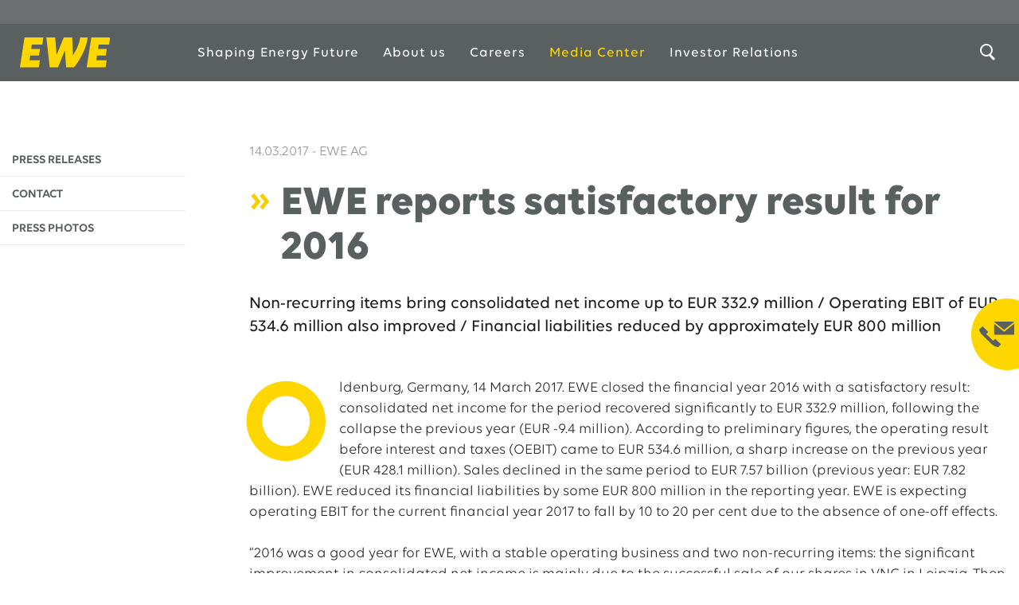

--- FILE ---
content_type: text/html; charset=utf-8
request_url: https://www.ewe.com/en/media-center/press-releases/2017/03/ewe-reports-satisfactory-result-for-2016-ewe-ag
body_size: 12115
content:

<!DOCTYPE HTML>
<html lang="en">
<head>
    <meta charset="utf-8" />
    <meta name="viewport" content="width=device-width, initial-scale=1, maximum-scale=3, interactive-widget=resizes-content" />
    <meta http-equiv="x-ua-compatible" content="ie=edge" />
    <title>EWE reports satisfactory result for 2016 | EWE AG</title>
    <meta property="og:title" content="EWE reports satisfactory result for 2016" />
    <meta name="author" content="EWE AG" />
    <meta name="robots" content="INDEX, FOLLOW" />
        <meta name="description" content="Information on EWE AG. Facts and figures, structures, press releases, vacancies and much more." />
        <meta property="og:description" content="Information on EWE AG. Facts and figures, structures, press releases, vacancies and much more." />
    <meta property="og:site_name" content="EWE AG" />
    <meta property="og:url" content="https://www.ewe.com/en/media-center/press-releases/2017/03/ewe-reports-satisfactory-result-for-2016-ewe-ag" />
    <meta property="og:type" content="website" />
                <link rel="alternate" hreflang="en" href="https://www.ewe.com/en/media-center/press-releases/2017/03/ewe-reports-satisfactory-result-for-2016-ewe-ag" />
                <meta property="og:locale" content="en_US" />

    <link rel="apple-touch-icon" sizes="180x180" href="/assets/Global/favicon/apple-touch-icon.png">
    <link rel="manifest" href="/assets/Global/favicon/site.webmanifest">
    <link rel="icon" type="image/png" sizes="32x32" href="/assets/Global/favicon/favicon-32x32.png">
    <link rel="icon" type="image/png" sizes="48x48" href="/assets/Global/favicon/favicon-48x48.png">
    <link rel="icon" type="image/png" sizes="196x196" href="/assets/Global/favicon/favicon-196x196.png">
    <link rel="icon" type="image/png" sizes="16x16" href="/assets/Global/favicon/favicon-16x16.png">
    <link type="image/x-icon" rel="shortcut icon" href="/assets/Global/favicon/favicon.ico?v=1" />

    <link rel="canonical" href="https://www.ewe.com/en/media-center/press-releases/2017/03/ewe-reports-satisfactory-result-for-2016-ewe-ag" />

        <link href="/assets/EweCom/styles/screen.css?t=20251208121136" rel="stylesheet" />

    
    
    <!-- ConsentManager -->
<script type="text/javascript" data-cmp-ab="1" nonce="D2g39j+v0VVAYWkWh5tFZyRc1yeqiw93ZVgXJRIEGIQ=" data-nonce="D2g39j+v0VVAYWkWh5tFZyRc1yeqiw93ZVgXJRIEGIQ=">window.cmp_customlanguages = [
{"l":"DE-DE-DE","i":"de","r":0,"t":""}
];</script>
 <script type="text/javascript" data-cmp-ab="1" src="https://cdn.consentmanager.net/delivery/js/semiautomatic.min.js" data-cmp-cdid="e83fe60f01b15" data-cmp-host="d.delivery.consentmanager.net" data-cmp-cdn="cdn.consentmanager.net" data-cmp-codesrc="0" nonce="D2g39j+v0VVAYWkWh5tFZyRc1yeqiw93ZVgXJRIEGIQ=" data-nonce="D2g39j+v0VVAYWkWh5tFZyRc1yeqiw93ZVgXJRIEGIQ="></script>
<!-- End ConsentManager -->

<!-- Google Tag Manager -->
<script id="gtmScript" nonce="D2g39j+v0VVAYWkWh5tFZyRc1yeqiw93ZVgXJRIEGIQ=" data-nonce="D2g39j+v0VVAYWkWh5tFZyRc1yeqiw93ZVgXJRIEGIQ=" data-cookieconsent="ignore">(function(w,d,s,l,i){w[l]=w[l]||[];w[l].push({'gtm.start':
new Date().getTime(),event:'gtm.js'});var f=d.getElementsByTagName(s)[0],
j=d.createElement(s),dl=l!='dataLayer'?'&l='+l:'';j.async=true;j.src=
'https://www.googletagmanager.com/gtm.js?id='+i+dl;var n=d.querySelector('[nonce]');
n&&j.setAttribute('nonce',n.nonce||n.getAttribute('nonce'));f.parentNode.insertBefore(j,f);
})(window,document,'script','dataLayer','GTM-5X48RSK');</script>
<!-- End Google Tag Manager -->

<!-- EWE Tracking Tag Manager -->
<script id="mtmScript" nonce="D2g39j+v0VVAYWkWh5tFZyRc1yeqiw93ZVgXJRIEGIQ=" data-nonce="D2g39j+v0VVAYWkWh5tFZyRc1yeqiw93ZVgXJRIEGIQ=" data-cookieconsent="ignore">
var _mtm = window._mtm = window._mtm || [];
_mtm.push(

{'mtm.startTime': (new Date().getTime()), 'event': 'mtm.Start'}
);
var d=document, g=d.createElement('script'), s=d.getElementsByTagName('script')[0];
g.async=true; g.src='https://track.ewe.de/js/container_lhsk4Caw.js';g.setAttribute('nonce','D2g39j+v0VVAYWkWh5tFZyRc1yeqiw93ZVgXJRIEGIQ=');s.parentNode.insertBefore(g,s);
</script>
<!-- End EWE Tracking Tag Manager -->
</head>



<body class="" id="body">
    
    
        <script type="application/ld+json">
        {
        "@context": "http://schema.org",
        "@type": "BreadcrumbList",
        "itemListElement": [

            
                {
                "@type": "ListItem",
                "position": 1,
                "item": {
                "@id": "/en/",
                "name": "Homepage"
                }
                }
            
                ,
            
                {
                "@type": "ListItem",
                "position": 2,
                "item": {
                "@id": "/en/media-center",
                "name": "Media Center"
                }
                }
            
                ,
            
                {
                "@type": "ListItem",
                "position": 3,
                "item": {
                "@id": "/en/media-center/press-releases",
                "name": "Press Releases"
                }
                }
            
                ,
            
                {
                "@type": "ListItem",
                "position": 4,
                "item": {
                "@id": "/en/media-center/press-releases/2017/03/ewe-reports-satisfactory-result-for-2016-ewe-ag",
                "name": "EWE reports satisfactory result for 2016"
                }
                }
            

        ]
        }
    </script>

    <!-- Google Tag Manager (noscript) -->
<noscript><iframe src="https://www.googletagmanager.com/ns.html?id=GTM-5X48RSK"
height="0" width="0" style="display:none;visibility:hidden"></iframe></noscript>
<!-- End Google Tag Manager (noscript) -->
    <div class="headerWrapper">
        <div class="headerTop">
                <nav class="headerTop__nav">
    </nav>
        </div>
        <header class="mainHeader">
            <div class="mainHeader__inner inner-wrapper">
                
                <a id="logo" href="/" title="zur Startseite"><img src="/assets/EweCom/images/ewe-logo.svg?v=2" alt="Logo EWE" /></a>
                <a id="toggle-mobile-nav" href="#"><span>Navigation</span></a>
                
<nav id="main-navigation" class="main-navigation">
    <span id="white-layer"></span>
    <ul>
                    <li>
                        <a class="" href="/en/shaping-energy-future">Shaping Energy Future</a>
                            <div>
                                        <div class="flyoutInner flex">
                                            <ul class="columnCount-5 flexDirection-Column">
                                                                <li class="">
                    <a class="" href="/en/shaping-energy-future/renewable-energies">Renewable Energies</a>
                    <div>
                        <ul>
                                                <li class="childless">
                        <a class="" href="/en/shaping-energy-future/renewable-energies/wind-energy">Wind Energy</a>
                    </li>
                    <li class="childless">
                        <a class="" href="/en/shaping-energy-future/renewable-energies/photovoltaics">Photovoltaics</a>
                    </li>

                        </ul>
                    </div>
                </li>
                <li class="">
                    <a class="" href="/en/shaping-energy-future/energy-services">Energy Services</a>
                    <div>
                        <ul>
                                                <li class="childless">
                        <a class="" href="/en/shaping-energy-future/energy-services/home-services">Home Services</a>
                    </li>
                    <li class="childless">
                        <a class="" href="/en/shaping-energy-future/energy-services/services-for-municipalities">Services for Municipalities</a>
                    </li>
                    <li class="childless">
                        <a class="" href="/en/shaping-energy-future/energy-services/services-for-businesses">Services for Businesses</a>
                    </li>

                        </ul>
                    </div>
                </li>
                <li class="">
                    <a class="" href="/en/shaping-energy-future/energy-networks">Energy Networks</a>
                    <div>
                        <ul>
                                                <li class="childless">
                        <a class="" href="/en/shaping-energy-future/energy-networks/energy-networks">Energy Networks</a>
                    </li>
                    <li class="childless">
                        <a class="" href="/en/shaping-energy-future/energy-networks/heating-networks">Heating Networks</a>
                    </li>

                        </ul>
                    </div>
                </li>
                <li class="">
                    <a class="" href="/en/shaping-energy-future/telecommunications">Telecommunications</a>
                    <div>
                        <ul>
                                                <li class="childless">
                        <a class="" href="/en/shaping-energy-future/telecommunications/fiber-optic-networks">Fiber Optic Networks</a>
                    </li>
                    <li class="childless">
                        <a class="" href="/en/shaping-energy-future/telecommunications/telecommunications-solutions">Telecommunications Solutions</a>
                    </li>

                        </ul>
                    </div>
                </li>
                <li class="">
                    <a class="" href="/en/shaping-energy-future/electromobility">Electromobility</a>
                    <div>
                        <ul>
                                                <li class="childless">
                        <a class="" href="/en/shaping-energy-future/electromobility/charging-infrastructure">Charging Infrastructure</a>
                    </li>
                    <li class="childless">
                        <a class="" href="/en/shaping-energy-future/electromobility/services">Services</a>
                    </li>

                        </ul>
                    </div>
                </li>
        <li>
            <ul>
                    <li class="childless">
                        <a class="" href="/en/shaping-energy-future/hydrogen-and-large-storage-facilities">Hydrogen &amp; Large Storage Facilities</a>
                    </li>
            </ul>
        </li>

                                            </ul>
                                        </div>

                            </div>
                    </li>
                    <li>
                        <a class="" href="/en/about-us">About us</a>
                            <div>
                                        <div class="flyoutInner flex">
                                            <ul class=" ">
                                                                <li class="">
                    <a class="" href="/en/about-us/corporation">Corporation</a>
                    <div>
                        <ul>
                                                <li class="childless">
                        <a class="" href="/en/about-us/corporation/company-management">Company Management</a>
                    </li>
                    <li class="childless">
                        <a class="" href="/en/about-us/corporation/strategy">Strategy</a>
                    </li>
                    <li class="childless">
                        <a class="" href="/en/about-us/corporation/positionen">Positions</a>
                    </li>
                    <li class="childless">
                        <a class="" href="/en/about-us/corporation/regional-effects">Regional Effects</a>
                    </li>
                    <li class="childless">
                        <a class="" href="/en/about-us/corporation/history">History</a>
                    </li>

                        </ul>
                    </div>
                </li>
                <li class="">
                    <a class="" href="/en/about-us/sustainability">Sustainability</a>
                    <div>
                        <ul>
                                                <li class="childless">
                        <a class="" href="/en/about-us/sustainability/approach-and-management">Approach and management</a>
                    </li>
                    <li class="childless">
                        <a class="" href="/en/about-us/sustainability/reports-and-commitments">Reports and Commitments</a>
                    </li>
                    <li class="childless">
                        <a class="" href="/en/about-us/sustainability/un-sustainable-development-goals">UN Sustainable Development Goals</a>
                    </li>
                    <li class="childless">
                        <a class="" href="/en/about-us/sustainability/climate-protection-at-ewe">Climate Protection at EWE</a>
                    </li>
                    <li class="childless">
                        <a class="" href="/en/about-us/sustainability/compliance">Compliance</a>
                    </li>

                        </ul>
                    </div>
                </li>
                <li class="">
                    <a class="" href="/en/about-us/commitment">Commitment</a>
                    <div>
                        <ul>
                                                <li class="childless">
                        <a class="" href="/en/about-us/commitment/sponsoring">Sponsoring</a>
                    </li>
                    <li class="childless">
                        <a class="" href="/en/about-us/commitment/school-and-education">School and Education</a>
                    </li>
                    <li class="childless">
                        <a class="" href="/en/about-us/commitment/stiftung">EWE Stiftung</a>
                    </li>
                    <li class="childless">
                        <a class="" href="/en/about-us/commitment/donations">Donations</a>
                    </li>

                        </ul>
                    </div>
                </li>

                                            </ul>
                                        </div>

                            </div>
                    </li>
                    <li>
                        <a class="" href="/en/careers">Careers</a>
                            <div>
                                        <div class="flyoutInner flex">
                                            <ul class=" ">
                                                                <li class="">
                    <a class="" href="/en/careers/ewe-as-employer">EWE as Employer</a>
                    <div>
                        <ul>
                                                <li class="childless">
                        <a class="" href="/en/careers/ewe-as-employer/diversity-bei-ewe">Diversity at EWE</a>
                    </li>
                    <li class="childless">
                        <a class="" href="/en/careers/ewe-as-employer/unsere-kultur">Our culture</a>
                    </li>
                    <li class="childless">
                        <a class="" href="/en/careers/ewe-as-employer/weiterentwicklung-bei-ewe">Personal Development at EWE</a>
                    </li>
                    <li class="childless">
                        <a class="" href="/en/careers/ewe-as-employer/development-opportunities">Your benefits at EWE</a>
                    </li>

                        </ul>
                    </div>
                </li>
                <li class="">
                    <a class="" href="/en/careers/students-and-graduates">Students and Graduates</a>
                    <div>
                        <ul>
                                                <li class="childless">
                        <a class="" href="/en/careers/students-and-graduates/konzerntraineeprogramm">Trainee programme at EWE</a>
                    </li>
                    <li class="childless">
                        <a class="" href="/en/careers/students-and-graduates/direkteinstieg-bei-ewe">Direct entry  at EWE</a>
                    </li>

                        </ul>
                    </div>
                </li>
        <li>
            <ul>
                    <li class="childless">
                        <a class="" href="/en/careers/professionals">Professionals</a>
                    </li>
                    <li class="childless">
                        <a class="" href="/en/careers/job-opportunities">Job Opportunities</a>
                    </li>
            </ul>
        </li>

                                            </ul>
                                        </div>

                            </div>
                    </li>
                    <li>
                        <a class="" href="/en/media-center">Media Center</a>
                            <div>
                                        <div class="flyoutInner">
                                            <div class="highlightBox highlightBox--press">
                                                <span class="highlightBox__headline">Newest Press Releases</span>
                                                <ul class="highlightBox__pressList">
                                                        <li>
                                                            <a href="/en/media-center/press-releases/2025/12/eu-honours-ewe-hydrogen-storage-project-with-pci-status-ewe-ag">
                                                                <span class="date">01.12.2025</span><span class="company">EWE AG</span>
                                                                <span class="title">EU honours EWE hydrogen storage project with PCI status</span>
                                                            </a>
                                                        </li>
                                                        <li>
                                                            <a href="/en/media-center/press-releases/2025/11/official-start-of-construction-of-320-megawatt-generation-plant-in-emdenewe-ag">
                                                                <span class="date">28.11.2025</span><span class="company">EWE AG</span>
                                                                <span class="title">Official start of construction of 320-megawatt generation ...</span>
                                                            </a>
                                                        </li>
                                                        <li>
                                                            <a href="/en/media-center/press-releases/2025/09/ewe-stays-on-course-with-investments-and-climate-protection-ewe-ag">
                                                                <span class="date">30.09.2025</span><span class="company">EWE AG</span>
                                                                <span class="title">EWE stays on course with investments and climate protection</span>
                                                            </a>
                                                        </li>
                                                </ul>
<a class="highlightBox__link" href="/en/media-center/press-releases">All Press Releases</a>                                            </div>
                                            <ul class=" ">
                                                        <li>
            <ul>
                    <li class="childless">
                        <a class="" href="/en/media-center/press-releases">Press Releases</a>
                    </li>
                    <li class="childless">
                        <a class="" href="">Contact</a>
                    </li>
                    <li class="childless">
                        <a class="" href="/en/media-center/pressefotos">Press Photos</a>
                    </li>
            </ul>
        </li>

                                            </ul>
                                        </div>

                            </div>
                    </li>
                    <li>
                        <a class="" href="/en/investor-relations">Investor Relations</a>
                            <div>
                                        <div class="flyoutInner flex">
                                            <ul class=" ">
                                                                <li class="">
                    <a class="" href="/en/investor-relations/facts-and-figures">Facts and Figures</a>
                    <div>
                        <ul>
                                                <li class="childless">
                        <a class="" href="/en/investor-relations/facts-and-figures/shareholder">Shareholders</a>
                    </li>
                    <li class="childless">
                        <a class="" href="/en/investor-relations/facts-and-figures/company-articles">Company Articles</a>
                    </li>

                        </ul>
                    </div>
                </li>
                <li class="">
                    <a class="" href="/en/investor-relations/bonds">Bonds and rating</a>
                    <div>
                        <ul>
                                                <li class="childless">
                        <a class="" href="/en/investor-relations/bonds/green-bond">Green Bond</a>
                    </li>
                    <li class="childless">
                        <a class="" href="/en/investor-relations/bonds/terms-and-conditions">Terms and Conditions</a>
                    </li>
                    <li class="childless">
                        <a class="" href="/en/investor-relations/bonds/current-value">Current Value</a>
                    </li>
                    <li class="childless">
                        <a class="" href="/en/investor-relations/bonds/debt-issuance-programme">Debt Issuance Programme</a>
                    </li>

                        </ul>
                    </div>
                </li>
                <li class="">
                    <a class="" href="/en/investor-relations/financial-news">Financial News</a>
                    <div>
                        <ul>
                                                <li class="childless">
                        <a class="" href="/en/investor-relations/financial-news/ad-hoc-announcements">Ad-hoc Announcements</a>
                    </li>
                    <li class="childless">
                        <a class="" href="/en/investor-relations/financial-news/reporting-calendar">Reporting Calendar</a>
                    </li>

                        </ul>
                    </div>
                </li>
        <li>
            <ul>
                    <li class="childless">
                        <a class="" href="/en/investor-relations/publications">Publications</a>
                    </li>
                    <li class="childless">
                        <a class="" href="/en/investor-relations/contact">Contact</a>
                    </li>
            </ul>
        </li>

                                            </ul>
                                        </div>

                            </div>
                    </li>

    </ul>

</nav>

                
<nav id="mobile-navigation" class="initial">
    <ul>
                    <li class="hasChild">

                        <a id="nav-3D9BF" class="" href="/en/shaping-energy-future">Shaping Energy Future</a>
                            <div>
                                <ul class="firstPartUL">
                                                    <li class=" hasChild">
                    <a class="" href="/en/shaping-energy-future/renewable-energies">Renewable Energies</a>
                    <div>
                        <ul class="firstPartUL">
                                            <li class="childless">
                    <a class="" href="/en/shaping-energy-future/renewable-energies/wind-energy">Wind Energy</a>
                </li>
                <li class="childless">
                    <a class="" href="/en/shaping-energy-future/renewable-energies/photovoltaics">Photovoltaics</a>
                </li>

                        </ul>
                        <div class="flyoutInner flex">

                        </div>
                    </div>
                </li>
                <li class=" hasChild">
                    <a class="" href="/en/shaping-energy-future/energy-services">Energy Services</a>
                    <div>
                        <ul class="firstPartUL">
                                            <li class="childless">
                    <a class="" href="/en/shaping-energy-future/energy-services/home-services">Home Services</a>
                </li>
                <li class="childless">
                    <a class="" href="/en/shaping-energy-future/energy-services/services-for-municipalities">Services for Municipalities</a>
                </li>
                <li class="childless">
                    <a class="" href="/en/shaping-energy-future/energy-services/services-for-businesses">Services for Businesses</a>
                </li>

                        </ul>
                        <div class="flyoutInner flex">

                        </div>
                    </div>
                </li>
                <li class=" hasChild">
                    <a class="" href="/en/shaping-energy-future/energy-networks">Energy Networks</a>
                    <div>
                        <ul class="firstPartUL">
                                            <li class="childless">
                    <a class="" href="/en/shaping-energy-future/energy-networks/energy-networks">Energy Networks</a>
                </li>
                <li class="childless">
                    <a class="" href="/en/shaping-energy-future/energy-networks/heating-networks">Heating Networks</a>
                </li>

                        </ul>
                        <div class="flyoutInner flex">

                        </div>
                    </div>
                </li>
                <li class=" hasChild">
                    <a class="" href="/en/shaping-energy-future/telecommunications">Telecommunications</a>
                    <div>
                        <ul class="firstPartUL">
                                            <li class="childless">
                    <a class="" href="/en/shaping-energy-future/telecommunications/fiber-optic-networks">Fiber Optic Networks</a>
                </li>
                <li class="childless">
                    <a class="" href="/en/shaping-energy-future/telecommunications/telecommunications-solutions">Telecommunications Solutions</a>
                </li>

                        </ul>
                        <div class="flyoutInner flex">

                        </div>
                    </div>
                </li>
                <li class="childless">
                    <a class="" href="/en/shaping-energy-future/hydrogen-and-large-storage-facilities">Hydrogen &amp; Large Storage Facilities</a>
                </li>
                <li class=" hasChild">
                    <a class="" href="/en/shaping-energy-future/electromobility">Electromobility</a>
                    <div>
                        <ul class="firstPartUL">
                                            <li class="childless">
                    <a class="" href="/en/shaping-energy-future/electromobility/charging-infrastructure">Charging Infrastructure</a>
                </li>
                <li class="childless">
                    <a class="" href="/en/shaping-energy-future/electromobility/services">Services</a>
                </li>

                        </ul>
                        <div class="flyoutInner flex">

                        </div>
                    </div>
                </li>

                                </ul>
                                        <div class="flyoutInner flex">
                                        </div>

                            </div>
                    </li>
                    <li class="hasChild">

                        <a id="nav-A42FB" class="" href="/en/about-us">About us</a>
                            <div>
                                <ul class="firstPartUL">
                                                    <li class=" hasChild">
                    <a class="" href="/en/about-us/corporation">Corporation</a>
                    <div>
                        <ul class="firstPartUL">
                                            <li class="childless">
                    <a class="" href="/en/about-us/corporation/company-management">Company Management</a>
                </li>
                <li class="childless">
                    <a class="" href="/en/about-us/corporation/strategy">Strategy</a>
                </li>
                <li class="childless">
                    <a class="" href="/en/about-us/corporation/positionen">Positions</a>
                </li>
                <li class="childless">
                    <a class="" href="/en/about-us/corporation/regional-effects">Regional Effects</a>
                </li>
                <li class="childless">
                    <a class="" href="/en/about-us/corporation/history">History</a>
                </li>

                        </ul>
                        <div class="flyoutInner flex">

                        </div>
                    </div>
                </li>
                <li class=" hasChild">
                    <a class="" href="/en/about-us/sustainability">Sustainability</a>
                    <div>
                        <ul class="firstPartUL">
                                            <li class="childless">
                    <a class="" href="/en/about-us/sustainability/approach-and-management">Approach and management</a>
                </li>
                <li class="childless">
                    <a class="" href="/en/about-us/sustainability/reports-and-commitments">Reports and Commitments</a>
                </li>
                <li class="childless">
                    <a class="" href="/en/about-us/sustainability/un-sustainable-development-goals">UN Sustainable Development Goals</a>
                </li>
                <li class=" hasChild">
                    <a class="" href="/en/about-us/sustainability/climate-protection-at-ewe">Climate Protection at EWE</a>
                    <div>
                        <ul class="firstPartUL">
                                            <li class="childless">
                    <a class="" href="/en/about-us/sustainability/climate-protection-at-ewe/-climate-neutral-ewe">Climate-neutral EWE</a>
                </li>

                        </ul>
                        <div class="flyoutInner flex">

                        </div>
                    </div>
                </li>
                <li class="childless">
                    <a class="" href="/en/about-us/sustainability/compliance">Compliance</a>
                </li>

                        </ul>
                        <div class="flyoutInner flex">

                        </div>
                    </div>
                </li>
                <li class=" hasChild">
                    <a class="" href="/en/about-us/commitment">Commitment</a>
                    <div>
                        <ul class="firstPartUL">
                                            <li class=" hasChild">
                    <a class="" href="/en/about-us/commitment/sponsoring">Sponsoring</a>
                    <div>
                        <ul class="firstPartUL">
                                            <li class="childless">
                    <a class="" href="/en/about-us/commitment/sponsoring/sporting-events">Sporting Events</a>
                </li>
                <li class="childless">
                    <a class="" href="/en/about-us/commitment/sponsoring/sports-experiences">Sports Experiences</a>
                </li>
                <li class="childless">
                    <a class="" href="/en/about-us/commitment/sponsoring/music-events">Music Events</a>
                </li>

                        </ul>
                        <div class="flyoutInner flex">

                        </div>
                    </div>
                </li>
                <li class=" hasChild">
                    <a class="" href="/en/about-us/commitment/school-and-education">School and Education</a>
                    <div>
                        <ul class="firstPartUL">
                                            <li class="childless">
                    <a class="" href="/en/about-us/commitment/school-and-education/school-mobile">School mobile</a>
                </li>
                <li class="childless">
                    <a class="" href="/en/about-us/commitment/school-and-education/jugend-forscht">Jugend forscht</a>
                </li>

                        </ul>
                        <div class="flyoutInner flex">

                        </div>
                    </div>
                </li>
                <li class="childless">
                    <a class="" href="/en/about-us/commitment/stiftung">EWE Stiftung</a>
                </li>
                <li class="childless">
                    <a class="" href="/en/about-us/commitment/donations">Donations</a>
                </li>

                        </ul>
                        <div class="flyoutInner flex">

                        </div>
                    </div>
                </li>

                                </ul>
                                        <div class="flyoutInner flex">
                                        </div>

                            </div>
                    </li>
                    <li class="hasChild">

                        <a id="nav-75935" class="" href="/en/careers">Careers</a>
                            <div>
                                <ul class="firstPartUL">
                                                    <li class=" hasChild">
                    <a class="" href="/en/careers/ewe-as-employer">EWE as Employer</a>
                    <div>
                        <ul class="firstPartUL">
                                            <li class="childless">
                    <a class="" href="/en/careers/ewe-as-employer/diversity-bei-ewe">Diversity at EWE</a>
                </li>
                <li class="childless">
                    <a class="" href="/en/careers/ewe-as-employer/unsere-kultur">Our culture</a>
                </li>
                <li class="childless">
                    <a class="" href="/en/careers/ewe-as-employer/weiterentwicklung-bei-ewe">Personal Development at EWE</a>
                </li>
                <li class=" hasChild">
                    <a class="" href="/en/careers/ewe-as-employer/development-opportunities">Your benefits at EWE</a>
                    <div>
                        <ul class="firstPartUL">
                                            <li class="childless">
                    <a class="" href="/en/careers/ewe-as-employer/development-opportunities/family-and-career">Work &amp; Family</a>
                </li>

                        </ul>
                        <div class="flyoutInner flex">

                        </div>
                    </div>
                </li>

                        </ul>
                        <div class="flyoutInner flex">

                        </div>
                    </div>
                </li>
                <li class="childless">
                    <a class="" href="/en/careers/professionals">Professionals</a>
                </li>
                <li class=" hasChild">
                    <a class="" href="/en/careers/students-and-graduates">Students and Graduates</a>
                    <div>
                        <ul class="firstPartUL">
                                            <li class="childless">
                    <a class="" href="/en/careers/students-and-graduates/konzerntraineeprogramm">Trainee programme at EWE</a>
                </li>
                <li class="childless">
                    <a class="" href="/en/careers/students-and-graduates/direkteinstieg-bei-ewe">Direct entry  at EWE</a>
                </li>

                        </ul>
                        <div class="flyoutInner flex">

                        </div>
                    </div>
                </li>
                <li class="childless">
                    <a class="" href="/en/careers/job-opportunities">Job Opportunities</a>
                </li>

                                </ul>
                                        <div class="flyoutInner flex">
                                        </div>

                            </div>
                    </li>
                    <li class="hasChild">

                        <a id="nav-04774" class="" href="/en/media-center">Media Center</a>
                            <div>
                                <ul class="firstPartUL">
                                                    <li class="childless">
                    <a class="" href="/en/media-center/press-releases">Press Releases</a>
                </li>
                <li class="childless">
                    <a class="" href="">Contact</a>
                </li>
                <li class="childless">
                    <a class="" href="/en/media-center/pressefotos">Press Photos</a>
                </li>

                                </ul>
                                        <div class="flyoutInner">
                                            <div class="highlightBox highlightBox--press">
                                                <span class="highlightBox__headline">Newest Press Releases</span>
                                                <ul class="highlightBox__pressList">
                                                        <li>
                                                            <a href="/en/media-center/press-releases/2025/12/eu-honours-ewe-hydrogen-storage-project-with-pci-status-ewe-ag">
                                                                <span class="date">01.12.2025</span><span class="company">EWE AG</span>
                                                                <span class="title">EU honours EWE hydrogen storage project with PCI status</span>
                                                            </a>
                                                        </li>
                                                        <li>
                                                            <a href="/en/media-center/press-releases/2025/11/official-start-of-construction-of-320-megawatt-generation-plant-in-emdenewe-ag">
                                                                <span class="date">28.11.2025</span><span class="company">EWE AG</span>
                                                                <span class="title">Official start of construction of 320-megawatt generation ...</span>
                                                            </a>
                                                        </li>
                                                        <li>
                                                            <a href="/en/media-center/press-releases/2025/09/ewe-stays-on-course-with-investments-and-climate-protection-ewe-ag">
                                                                <span class="date">30.09.2025</span><span class="company">EWE AG</span>
                                                                <span class="title">EWE stays on course with investments and climate protection</span>
                                                            </a>
                                                        </li>
                                                </ul>
<a class="highlightBox__link" href="/en/media-center/press-releases">All Press Releases</a>                                            </div>
                                        </div>

                            </div>
                    </li>
                    <li class="hasChild">

                        <a id="nav-961A2" class="" href="/en/investor-relations">Investor Relations</a>
                            <div>
                                <ul class="firstPartUL">
                                                    <li class="childless">
                    <a class="" href="/en/investor-relations/publications">Publications</a>
                </li>
                <li class=" hasChild">
                    <a class="" href="/en/investor-relations/facts-and-figures">Facts and Figures</a>
                    <div>
                        <ul class="firstPartUL">
                                            <li class="childless">
                    <a class="" href="/en/investor-relations/facts-and-figures/shareholder">Shareholders</a>
                </li>
                <li class="childless">
                    <a class="" href="/en/investor-relations/facts-and-figures/company-articles">Company Articles</a>
                </li>

                        </ul>
                        <div class="flyoutInner flex">

                        </div>
                    </div>
                </li>
                <li class=" hasChild">
                    <a class="" href="/en/investor-relations/bonds">Bonds and rating</a>
                    <div>
                        <ul class="firstPartUL">
                                            <li class="childless">
                    <a class="" href="/en/investor-relations/bonds/green-bond">Green Bond</a>
                </li>
                <li class="childless">
                    <a class="" href="/en/investor-relations/bonds/terms-and-conditions">Terms and Conditions</a>
                </li>
                <li class="childless">
                    <a class="" href="/en/investor-relations/bonds/current-value">Current Value</a>
                </li>
                <li class="childless">
                    <a class="" href="/en/investor-relations/bonds/debt-issuance-programme">Debt Issuance Programme</a>
                </li>

                        </ul>
                        <div class="flyoutInner flex">

                        </div>
                    </div>
                </li>
                <li class=" hasChild">
                    <a class="" href="/en/investor-relations/financial-news">Financial News</a>
                    <div>
                        <ul class="firstPartUL">
                                            <li class="childless">
                    <a class="" href="/en/investor-relations/financial-news/ad-hoc-announcements">Ad-hoc Announcements</a>
                </li>
                <li class="childless">
                    <a class="" href="/en/investor-relations/financial-news/reporting-calendar">Reporting Calendar</a>
                </li>

                        </ul>
                        <div class="flyoutInner flex">

                        </div>
                    </div>
                </li>
                <li class="childless">
                    <a class="" href="/en/investor-relations/contact">Contact</a>
                </li>

                                </ul>
                                        <div class="flyoutInner flex">
                                        </div>

                            </div>
                    </li>

    </ul>

</nav>


                <nav class="functions-navigation">
                    <ul>
                        
                        <li class="withLayer">
                            <a class="main-nav-btn search" href="/en/search" title="Search">
                                <div class="search-button">
                                    <div class="search-icon">
                                    </div>
                                </div>
                            </a>
                            <div class="search-layer">
                                <div class="inner-wrapper">
                                    <script type="text/javascript" id="searchSuggest" nonce="D2g39j+v0VVAYWkWh5tFZyRc1yeqiw93ZVgXJRIEGIQ=">
                                    window.ewecom = window.ewecom || {};
                                    window.ewecom.Search = {
                                        suggestTemplate: '<li class="suggest__listItem"><a class="suggest__link" href="/en/search?term=#Key#">#Key#</a></li>'
                                    }
                                    </script>
                                    <form action="/en/search" method="get" class="js-search">
                                        <input type="hidden" name="category" value="Alle" />
                                        <input id="term" type="search" name="term" autocomplete="off" data-language="en" placeholder="search term">
                                        <input type="submit" value="Search">
                                    </form>
                                </div>
                            </div>
                        </li>
                    </ul>
                </nav>
            </div>
        </header>
    </div>
    <div id="Page">
        <div id="main-content-wrapper">

                <div class="keyvisualArea">
                    <div class="keyvisualArea__keyvisual keyvisual-swiper">
                        <div class="swiper-wrapper">
                            
                        </div>
                        <div class="swiper-pagination"></div>
                    </div>
                </div>
                <section class="contentSection">
                            <nav class="contentMenu">
            <ul>

                        <li>
                            <a class="active" href="/en/media-center/press-releases"><span>Press Releases</span></a>


                        </li>
                        <li>
                            <a class="inactive" href=""><span>Contact</span></a>


                        </li>
                        <li>
                            <a class="inactive" href="/en/media-center/pressefotos"><span>Press Photos</span></a>


                        </li>

            </ul>
        </nav>

                    <main class="contentColumn">
                        <div class="gridContainer">
                            

                            
                            <header class="pageHeadline col  ">
                                    <span class="date-company">14.03.2017 - EWE AG</span>
                                <h1 class="pageHeadline__title">EWE reports satisfactory result for 2016</h1>                                

                                
                                <p class="pageHeadline__subtitle">Non-recurring items bring consolidated net income up to EUR 332.9 million / Operating EBIT of EUR 534.6 million also improved / Financial liabilities reduced by approximately EUR 800 million  <br/></p>

                            </header>
                            
            <div class="gridContainer">
            <article class="imgText imgText--withInitiale col" id="ma0048">
                
                                <div class="imgTextContent__text"><p>Oldenburg, Germany, 14 March 2017. EWE closed the financial year 2016 with a satisfactory result: consolidated net income for the period recovered significantly to EUR 332.9 million, following the collapse the previous year (EUR -9.4 million). According to preliminary figures, the operating result before interest and taxes (OEBIT) came to EUR 534.6 million, a sharp increase on the previous year (EUR 428.1 million). Sales declined in the same period to EUR 7.57 billion (previous year: EUR 7.82 billion). EWE reduced its financial liabilities by some EUR 800 million in the reporting year. EWE is expecting operating EBIT for the current financial year 2017 to fall by 10 to 20 per cent due to the absence of one-off effects.<br /><br />&ldquo;2016 was a good year for EWE, with a stable operating business and two non-recurring items: the significant improvement in consolidated net income is mainly due to the successful sale of our shares in VNG in Leipzig. Then there is the earnings contribution of some EUR 90 million from restructuring retirement benefits at swb AG,&rdquo; explains Wolfgang M&uuml;cher, CFO of EWE AG. &ldquo;This restructuring is responsible for the bulk of the increase in operating EBIT,&rdquo; adds M&uuml;cher. Looking at the 2016 annual report the CFO emphasised: &ldquo;Earnings were satisfactory on the whole and that allowed us to manage risks against potential future burdens, reduce our liabilities ahead of time and therefore also lower future interest expenses.&rdquo; <br /><br />The decline of EUR 253 million in Group sales was partly due to the fall in natural gas prices at the start of the reporting year, he said. <br /><br />The average number of employees in the Group rose year on year by 194 to 9,048. This increase resulted primarily from the acquisition of the Turkish telecommunications company Millenicom. <br /><br /><strong>Outlook for 2017</strong><br />EWE expects competition in the energy and telecommunications markets to remain very tough in 2017. Regulatory demands and energy policies will ensure that the generation and network businesses remain under pressure.  &ldquo;We are confronting these challenges and pursuing the strategy we adopted in 2016, in order to deliver an even more flexible and focused response to the wishes and needs of our customers in future,&rdquo; said M&uuml;cher. Operating EBIT for the current financial year is expected to be 10 to 20 per cent lower &ndash; so net income should be at least on par with 2015.  <br /><br />The ongoing in-depth review of charges levelled at the Group subsidiary EWE NETZ (compliance breaches) would continue independently of the operating business. &ldquo;We take advice and criticism very seriously and make comprehensive and unquestioning checks. Accuracy is more important than speed here &ndash; the main thing is that we are able to clarify all the facts and take decisions on this basis. That is the way to rebuild the trust that has been lost,&rdquo; M&uuml;cher announced. <br /><br /><strong>Event</strong><br />The press conference on the financial report will be held on 27 April 2017 in Oldenburg. <br /><br /><strong><br />A look at the individual business areas:</strong><br /><br /><strong>Renewables, Network and Gas Storage business area</strong><br />In the Renewables, Network and Gas Storage business area, external Group sales rose to EUR 2,012.9 million (previous year: EUR 1,951.8 million). The increase was mainly due to higher network use charges for electricity and gas. Operating EBIT went up to EUR 333.7 million in the same period (previous year: EUR 314.4 million). 2016 was a poor year for wind, which depressed earnings contributions for the onshore and offshore wind farms. A positive effect from the measurement of natural gas storage volumes as of the reporting date and a positive year-on-year change in earnings from network operations were nonetheless able to make up for the negative development in wind income. <br /><br /><strong>Sales, Services and Trading business area</strong><br />The Sales, Services and Trading business area reported a year-on-year decline in sales to approximately EUR 3,763.9 million (previous year: EUR 4,053.4 million). The fall in revenue was caused by lower electricity and natural gas prices and lower sales of electricity and natural gas to private customers. Operating EBIT fell to EUR 61.2 million (previous year: EUR 80.4 million). Lower gross results in the power, gas and heat sectors were partly responsible for this year-on-year decline in earnings. <br /><br /><strong>Overseas business area</strong><br />The Overseas business area saw a fall in sales to EUR 727.9 million (previous year: EUR 759.4 million). The decline mainly related to the Turkish business, where income fell, principally as a result of exchange rate movements. Operating EBIT was up slightly to EUR 25.6 million (previous year: EUR 25.3 million). The improvement stemmed primarily from higher gross income in the Polish natural gas business. <br /><br /><strong>swb business area</strong><br />Sales in the swb business area came to EUR 1,058.7 million in the reporting period, higher than the previous year&rsquo;s figure of EUR 1,052.1 million. The slight increase was primarily the result of higher revenue in the distribution of electrical energy. Operating EBIT was up significantly to EUR 165.2 million (previous year: EUR 90.3 million). The year-on-year improvement stems largely from the positive one-off effect of EUR 90.6 million from changing the system of retirement benefits.<br /></p></div>
                
            </article>
                        <div class="downloadItemWrapper gridContainer noMarginTop">
                            <div class="downloadItem downloadItem--pdf col col--w1-3">
                                <a href="/-/media/ewecom/downloads/pressemitteilungen/170314_ewe-reports-satisfactory-result-for-2016.pdf" class="downloadItem__inner">
                                    <span class="downloadItem__fileName">EWE reports satisfactory result for 2016</span>
                                    <span class="downloadItem__fileType">(PDF&nbsp;158&nbsp;KB)</span>
                                </a>
                            </div>
                        </div>
                        <div class="contacts col gridContainer">
                            <div class="col col--w1-1">
                                <strong class="inbetweenHeadline">Contact</strong>
                            </div>
        <div class="contacts__contact col col--w1-2" id="ma0048">
            
            <img src="/-/media/ewecom/ansprechpartner/bartsch-2022.jpg?h=112&amp;iar=0&amp;w=112&amp;sc_lang=en&amp;hash=019BF206695F9E322A92D4905BF76635" class="contacts__image" alt="Foto vom Pressesprecher Christian Bartsch" width="112" height="112"  loading="lazy" />
           <div class="contacts__content">
            <strong class="contacts__name">Christian Bartsch</strong>
            <span class="contacts__position">Deputy Group Director Corporate News Center, Press Officer	</span>
            <p class="contacts__meta">
                    <span class="contacts__phone"><a href="tel:+4944148051811">+49-441-4805-1811</a></span>
                                    <span class="contacts__mail"><a href="mailto:christian.bartsch@ewe.de">christian.bartsch@ewe.de</a></span>
            </p>
           </div>
        </div>
                        </div>

            </div>


                        </div>
                    </main>
                </section>
            <aside class="sideFlap">
                        <div class="sideFlap__item sideFlap__item--contact">
            <span class="sideFlap__itemLabel">Contact</span>
            <div class="sideFlapContent">
                <span class="sideFlapContent__closeButton"></span>
                <span class="sideFlapContent__title">Contact us:</span>
                <div class="col">
                        <div id="contact-C32B0DEE99224BDE8846B585F140B795" class="contact-option" style="display:block">
                                    <div class="contacts__contact col col--w1-2" id="mfe5d7">
            
            <img src="/-/media/ewecom/ansprechpartner/bartsch-2022.jpg?h=112&amp;iar=0&amp;w=112&amp;sc_lang=en&amp;hash=019BF206695F9E322A92D4905BF76635" class="contacts__image" alt="Foto vom Pressesprecher Christian Bartsch" width="112" height="112"  loading="lazy" />
           <div class="contacts__content">
            <strong class="contacts__name">Christian Bartsch</strong>
            <span class="contacts__position">Deputy Group Director Corporate News Center, Press Officer	</span>
            <p class="contacts__meta">
                    <span class="contacts__phone"><a href="tel:+4944148051811">+49-441-4805-1811</a></span>
                                    <span class="contacts__mail"><a href="mailto:christian.bartsch@ewe.de">christian.bartsch@ewe.de</a></span>
            </p>
           </div>
        </div>

                        </div>
                </div>

            </div>
        </div>

                
            </aside>

            <div>
</div>

        </div>
        <a class="lnk-top" id="lnk-top" href="#top" title="nach oben"><img src="/assets/EweCom/images/arrow_back-to-top.svg" alt="Nach oben zeigender Pfeil" width="55" height="55" loading="lazy" /></a>
        <footer class="mainFooter">
            <div class="inner-wrapper">
                
<nav class="footerSocials">
    <a href="https://de.linkedin.com/company/ewe-ag" class="footerSocials__item footerSocials__item--linkedin" target="_blank" rel="noopener noreferrer">Linkedin</a>
    <a href="https://www.instagram.com/echt_ewe/" class="footerSocials__item footerSocials__item--instagram" target="_blank footerSocials__item--instagram" rel="noopener noreferrer">Instagram</a>
    <a href="https://www.youtube.com/user/EWEinfo" target="_blank" class="footerSocials__item footerSocials__item--youtube" rel="noopener noreferrer">Youtube</a>
</nav>
<a class="lnk-top" href="#top" title="nach oben"><img src="/assets/EweCom/images/arrow_back-to-top.svg" alt="Nach oben zeigender Pfeil" width="55" height="55" loading="lazy" /></a>

<ul class="footer-navi">
                <li>
                    <a class="inactive  " href="/en/shaping-energy-future">Shaping Energy Future</a>
                        <ul>
                                    <li>
            <a class="inactive childless" href="/en/shaping-energy-future/renewable-energies">Renewable Energies</a>
        </li>
        <li>
            <a class="inactive childless" href="/en/shaping-energy-future/energy-services">Energy Services</a>
        </li>
        <li>
            <a class="inactive childless" href="/en/shaping-energy-future/energy-networks">Energy Networks</a>
        </li>
        <li>
            <a class="inactive childless" href="/en/shaping-energy-future/telecommunications">Telecommunications</a>
        </li>
        <li>
            <a class="inactive childless" href="/en/shaping-energy-future/hydrogen-and-large-storage-facilities">Hydrogen &amp; Large Storage Facilities</a>
        </li>
        <li>
            <a class="inactive childless" href="/en/shaping-energy-future/electromobility">Electromobility</a>
        </li>

                        </ul>
                </li>
                <li>
                    <a class="inactive  " href="/en/about-us">About us</a>
                        <ul>
                                    <li>
            <a class="inactive childless" href="/en/about-us/corporation">Corporation</a>
        </li>
        <li>
            <a class="inactive childless" href="/en/about-us/sustainability">Sustainability</a>
        </li>
        <li>
            <a class="inactive childless" href="/en/about-us/commitment">Commitment</a>
        </li>

                        </ul>
                </li>
                <li>
                    <a class="inactive  " href="/en/careers">Careers</a>
                        <ul>
                                    <li>
            <a class="inactive childless" href="/en/careers/ewe-as-employer">EWE as Employer</a>
        </li>
        <li>
            <a class="inactive childless" href="/en/careers/professionals">Professionals</a>
        </li>
        <li>
            <a class="inactive childless" href="/en/careers/students-and-graduates">Students and Graduates</a>
        </li>
        <li>
            <a class="inactive childless" href="/en/careers/job-opportunities">Job Opportunities</a>
        </li>

                        </ul>
                </li>
                <li>
                    <a class="inactive  " href="/en/media-center">Media Center</a>
                        <ul>
                                    <li>
            <a class="inactive childless" href="/en/media-center/press-releases">Press Releases</a>
        </li>
        <li>
            <a class="inactive childless" href="">Contact</a>
        </li>
        <li>
            <a class="inactive childless" href="/en/media-center/pressefotos">Press Photos</a>
        </li>

                        </ul>
                </li>
                <li>
                    <a class="active  active" href="/en/investor-relations">Investor Relations</a>
                        <ul>
                                    <li>
            <a class="inactive childless" href="/en/investor-relations/publications">Publications</a>
        </li>
        <li>
            <a class="inactive childless" href="/en/investor-relations/facts-and-figures">Facts and Figures</a>
        </li>
        <li>
            <a class="inactive childless" href="/en/investor-relations/bonds">Bonds and rating</a>
        </li>
        <li>
            <a class="active childless" href="/en/investor-relations/financial-news">Financial News</a>
        </li>
        <li>
            <a class="inactive childless" href="/en/investor-relations/contact">Contact</a>
        </li>

                        </ul>
                </li>


    
</ul>
<nav class="footerMetaMenu">
            <a class="footerMetaMenu__link " href="/en/meta-navigation/contact">Contact</a>
            <a class="footerMetaMenu__link " href="/en/meta-navigation/imprint">Imprint</a>
            <a class="footerMetaMenu__link " href="/en/meta-navigation/privacy-notice">Privacy Notice</a>
            <a class="footerMetaMenu__link " href="/en/meta-navigation/sitemap">Sitemap</a>

</nav>

            </div>
        </footer>
    </div>
    <script nonce='D2g39j+v0VVAYWkWh5tFZyRc1yeqiw93ZVgXJRIEGIQ=' src="/assets/EweCom/scripts/lib/require-min.js" data-main="/assets/EweCom/scripts/main.js?t=20251208121136" id="js-main-script"></script>
    
</body>
</html>

--- FILE ---
content_type: text/css
request_url: https://www.ewe.com/assets/EweCom/styles/screen.css?t=20251208121136
body_size: 110364
content:
@charset "UTF-8";/*!
 * mmenu.js
 * mmenujs.com
 *
 * Copyright (c) Fred Heusschen
 * frebsite.nl
 *
 * License: CC-BY-NC-4.0
 * http://creativecommons.org/licenses/by-nc/4.0/
 */:root{--mm-lineheight:22px}.mm-hidden{display:none!important}.mm-wrapper{overflow-x:hidden;position:relative}.mm-menu,.mm-menu *,.mm-menu :after,.mm-menu :before{-webkit-transition-property:none;-o-transition-property:none;transition-property:none;-webkit-transition-duration:.4s;-o-transition-duration:.4s;transition-duration:.4s;-webkit-transition-timing-function:ease;-o-transition-timing-function:ease;transition-timing-function:ease}:root{--mm-blocker-visibility-delay:0.4s;--mm-blocker-opacity-delay:0s}.mm-blocker{display:block;position:absolute;bottom:100%;top:0;right:0;left:0;z-index:3;opacity:0;background:var(--mm-color-background);-webkit-transition:bottom 0s ease var(--mm-blocker-visibility-delay),width .4s ease,opacity .4s ease var(--mm-blocker-opacity-delay),-webkit-transform .4s ease;transition:bottom 0s ease var(--mm-blocker-visibility-delay),width .4s ease,opacity .4s ease var(--mm-blocker-opacity-delay),-webkit-transform .4s ease;-o-transition:bottom 0s ease var(--mm-blocker-visibility-delay),width .4s ease,opacity .4s ease var(--mm-blocker-opacity-delay),transform .4s ease;transition:bottom 0s ease var(--mm-blocker-visibility-delay),width .4s ease,opacity .4s ease var(--mm-blocker-opacity-delay),transform .4s ease;transition:bottom 0s ease var(--mm-blocker-visibility-delay),width .4s ease,opacity .4s ease var(--mm-blocker-opacity-delay),transform .4s ease,-webkit-transform .4s ease}.mm-blocker:focus-visible{opacity:.75}.mm-btn{-webkit-box-flex:0;-ms-flex-positive:0;flex-grow:0;-ms-flex-negative:0;flex-shrink:0;display:-webkit-box;display:-ms-flexbox;display:flex;-webkit-box-align:center;-ms-flex-align:center;align-items:center;-webkit-box-pack:center;-ms-flex-pack:center;justify-content:center;position:relative;width:50px;padding:0}.mm-btn--next,[dir=rtl] .mm-btn--prev{--mm-btn-rotate:135deg}.mm-btn--prev,[dir=rtl] .mm-btn--next{--mm-btn-rotate:-45deg}.mm-btn--next:after,.mm-btn--prev:before{content:"";display:block;position:absolute;top:0;bottom:0;width:8px;height:8px;margin:auto;-webkit-box-sizing:border-box;box-sizing:border-box;border:2px solid var(--mm-color-icon);border-bottom:none;border-right:none;-webkit-transform:rotate(var(--mm-btn-rotate));-ms-transform:rotate(var(--mm-btn-rotate));transform:rotate(var(--mm-btn-rotate))}.mm-btn--prev:before{inset-inline-start:23px}.mm-btn--next:after{inset-inline-end:23px}.mm-btn--close:before{content:"×";font-size:150%}.mm-btnreset{padding:0;background:0 0;border:none;cursor:pointer}.mm-divider{-o-text-overflow:ellipsis;text-overflow:ellipsis;white-space:nowrap;overflow:hidden;position:-webkit-sticky;position:sticky;z-index:2;top:0;min-height:var(--mm-lineheight);padding:calc((var(--mm-listitem-size) * .65 - var(--mm-lineheight)) * .5) 20px;font-size:75%;text-transform:uppercase;background:var(--mm-color-background);background-image:-webkit-gradient(linear,left top,left bottom,from(var(--mm-color-background-highlight)),to(var(--mm-color-background-highlight)));background-image:-o-linear-gradient(var(--mm-color-background-highlight),var(--mm-color-background-highlight));background-image:linear-gradient(var(--mm-color-background-highlight),var(--mm-color-background-highlight));opacity:1;-webkit-transition-property:opacity;-o-transition-property:opacity;transition-property:opacity}.mm-navbar:not(.mm-hidden)~.mm-listview .mm-divider{top:var(--mm-navbar-size)}:root{--mm-listitem-size:50px}.mm-listitem{display:-webkit-box;display:-ms-flexbox;display:flex;-ms-flex-wrap:wrap;flex-wrap:wrap;position:relative;padding:0;margin:0;color:var(--mm-color-text);border-color:var(--mm-color-border)}.mm-listitem:after{content:"";border-color:inherit;border-bottom-width:1px;border-bottom-style:solid;display:block;position:absolute;inset-inline-start:20px;inset-inline-end:0;bottom:0}.mm-listitem__btn,.mm-listitem__text{padding:calc((var(--mm-listitem-size) - var(--mm-lineheight))/ 2) 0}.mm-listitem__text{-webkit-box-flex:1;-ms-flex-positive:1;flex-grow:1;-ms-flex-preferred-size:10%;flex-basis:10%;display:block;padding-left:20px;padding-right:20px;-o-text-overflow:ellipsis;text-overflow:ellipsis;white-space:nowrap;overflow:hidden}.mm-listitem__btn{display:block;position:relative;width:auto;-webkit-padding-end:50px;padding-inline-end:50px;border-color:inherit;background:rgba(3,2,1,0)}.mm-listitem__btn:not(.mm-listitem__text){border-left-width:1px;border-left-style:solid}.mm-listitem--selected>.mm-listitem__text{background:var(--mm-color-background-emphasis)}.mm-listitem--opened>.mm-listitem__btn,.mm-listitem--opened>.mm-panel{background:var(--mm-color-background-highlight)}.mm-listview{list-style:none;display:block;padding:0;margin:0}.mm-menu{display:-webkit-box;display:-ms-flexbox;display:flex;-webkit-box-orient:vertical;-webkit-box-direction:normal;-ms-flex-direction:column;flex-direction:column;padding:0;margin:0;position:absolute;top:0;right:0;bottom:0;left:0;z-index:0;-ms-scroll-chaining:none;overscroll-behavior:none;background:var(--mm-color-background);border-color:var(--mm-color-border);color:var(--mm-color-text);line-height:var(--mm-lineheight);-webkit-tap-highlight-color:var(--mm-color-background-emphasis);-webkit-font-smoothing:antialiased;-moz-osx-font-smoothing:grayscale}.mm-menu ::-webkit-input-placeholder{color:var(--mm-color-text-dimmed)}.mm-menu ::-moz-placeholder{color:var(--mm-color-text-dimmed)}.mm-menu :-ms-input-placeholder{color:var(--mm-color-text-dimmed)}.mm-menu ::-ms-input-placeholder{color:var(--mm-color-text-dimmed)}.mm-menu ::placeholder{color:var(--mm-color-text-dimmed)}.mm-menu,.mm-menu *{-webkit-box-sizing:border-box;box-sizing:border-box}.mm-menu :focus,.mm-menu :focus-visible,.mm-menu:focus,.mm-menu:focus-visible{outline:0}.mm-menu a,.mm-menu button,.mm-menu label{color:inherit}.mm-menu a:focus,.mm-menu button:focus,.mm-menu label:focus{outline:0}.mm-menu a:focus-visible,.mm-menu button:focus-visible,.mm-menu label:focus-visible{outline:2px solid var(--mm-color-focusring);outline-offset:-5px}.mm-menu input:focus,.mm-menu input:focus-visible,.mm-menu select:focus,.mm-menu select:focus-visible,.mm-menu textarea:focus,.mm-menu textarea:focus-visible{outline:2px solid var(--mm-color-focusring);outline-offset:2px}.mm-menu a,.mm-menu a:active,.mm-menu a:hover,.mm-menu a:link,.mm-menu a:visited{text-decoration:none;color:inherit}:root{--mm-navbar-size:50px}.mm-navbar{display:-webkit-box;display:-ms-flexbox;display:flex;position:-webkit-sticky;position:sticky;top:0;z-index:2;min-height:var(--mm-navbar-size);padding-top:env(safe-area-inset-top);color:var(--mm-color-text-dimmed);text-align:center;opacity:1;background:var(--mm-color-background);border-bottom:1px solid var(--mm-color-border);-webkit-transition-property:opacity;-o-transition-property:opacity;transition-property:opacity}.mm-navbar>*{-webkit-box-flex:1;-ms-flex-positive:1;flex-grow:1;display:-webkit-box;display:-ms-flexbox;display:flex;-webkit-box-align:center;-ms-flex-align:center;align-items:center;-webkit-box-pack:center;-ms-flex-pack:center;justify-content:center;-webkit-box-sizing:border-box;box-sizing:border-box}.mm-navbar__btn{-webkit-box-flex:0;-ms-flex-positive:0;flex-grow:0}.mm-navbar__title{-webkit-box-flex:1;-ms-flex:1 1 50%;flex:1 1 50%;display:-webkit-box;display:-ms-flexbox;display:flex;padding:0 20px;overflow:hidden}.mm-navbar__title[href="#"]{pointer-events:none}.mm-navbar__title>span{-o-text-overflow:ellipsis;text-overflow:ellipsis;white-space:nowrap;overflow:hidden}.mm-btn.mm-hidden+.mm-navbar__title:not(:last-child){-webkit-padding-start:60px;padding-inline-start:60px;-webkit-padding-end:10px;padding-inline-end:10px}.mm-btn:not(.mm-hidden)+.mm-navbar__title:last-child{-webkit-padding-start:10px;padding-inline-start:10px;-webkit-padding-end:60px;padding-inline-end:60px}.mm-panel{--mm-panel-child-offset:100%;--mm-panel-parent-offset:-30%;position:absolute;left:0;right:0;top:0;bottom:0;z-index:1;-webkit-overflow-scrolling:touch;overflow:hidden;overflow-y:auto;-ms-scroll-chaining:none;overscroll-behavior:contain;color:var(--mm-color-text);border-color:var(--mm-color-border);background:var(--mm-color-background);-webkit-transform:translate3d(var(--mm-panel-child-offset),0,0);transform:translate3d(var(--mm-panel-child-offset),0,0);-webkit-transition-property:inset-inline-start,-webkit-transform;transition-property:inset-inline-start,-webkit-transform;-o-transition-property:transform,inset-inline-start;transition-property:transform,inset-inline-start;transition-property:transform,inset-inline-start,-webkit-transform}[dir=rtl] .mm-panel{--mm-panel-child-offset:-100%;--mm-panel-parent-offset:30%}.mm-panel:after{content:"";display:block;height:var(--mm-listitem-size)}.mm-panel:focus{outline:0}.mm-panel--opened{z-index:2;-webkit-transform:translate3d(0,0,0);transform:translate3d(0,0,0);-webkit-transition-delay:0s;-o-transition-delay:0s;transition-delay:0s}.mm-panel--parent{-webkit-transform:translate3d(var(--mm-panel-parent-offset),0,0);transform:translate3d(var(--mm-panel-parent-offset),0,0);z-index:0}.mm-panel--highest{z-index:3}.mm-menu--opened .mm-panel--noanimation{-webkit-transition:none!important;-o-transition:none!important;transition:none!important;-webkit-transition-duration:0s!important;-o-transition-duration:0s!important;transition-duration:0s!important}.mm-panel__content{padding:20px}.mm-panels{-webkit-box-flex:1;-ms-flex-positive:1;flex-grow:1;position:relative;height:100%;overflow:hidden;background:var(--mm-color-background);border-color:var(--mm-color-border);color:var(--mm-color-text)}.mm-panels:focus{outline:0}:root{--mm-toggle-size:34px}.mm-toggle{display:-webkit-box;display:-ms-flexbox;display:flex;-ms-flex-item-align:center;align-self:center;-webkit-box-flex:calc(var(--mm-toggle-size) * 1.75);-ms-flex:calc(var(--mm-toggle-size) * 1.75) 0 0px;flex:calc(var(--mm-toggle-size) * 1.75) 0 0;height:var(--mm-toggle-size);-webkit-margin-end:10px;margin-inline-end:10px;-webkit-appearance:none!important;-moz-appearance:none!important;appearance:none!important;border:none!important;border-radius:var(--mm-toggle-size);border:var(--mm-color-border);background:var(--mm-color-border);cursor:pointer;-webkit-transition-property:background-color;-o-transition-property:background-color;transition-property:background-color}.mm-toggle:before{content:"";aspect-ratio:1;margin:2px;border-radius:100%;background:var(--mm-color-background);-webkit-transition-property:-webkit-transform;transition-property:-webkit-transform;-o-transition-property:transform;transition-property:transform;transition-property:transform,-webkit-transform}.mm-toggle:checked{background:#4bd963}.mm-toggle:checked:before{-webkit-transform:translateX(calc(var(--mm-toggle-size) * .75));-ms-transform:translateX(calc(var(--mm-toggle-size) * .75));transform:translateX(calc(var(--mm-toggle-size) * .75))}[dir=rtl] .mm-toggle:checked:before{-webkit-transform:translateX(calc(var(--mm-toggle-size) * -.75));-ms-transform:translateX(calc(var(--mm-toggle-size) * -.75));transform:translateX(calc(var(--mm-toggle-size) * -.75))}.mm-listitem--vertical>.mm-panel{position:static;width:100%;padding:10px 0 10px 20px;-webkit-transform:none!important;-ms-transform:none!important;transform:none!important;-webkit-transition:none!important;-o-transition:none!important;transition:none!important}.mm-listitem--vertical>.mm-panel:after{content:none;display:none}.mm-listitem--vertical:not(.mm-listitem--opened)>.mm-panel{display:none}.mm-listitem--vertical>.mm-listitem__btn{height:var(--mm-listitem-size);bottom:auto}.mm-listitem--vertical .mm-listitem:last-child:after{border-color:transparent}.mm-listitem--opened>.mm-listitem__btn:after{-webkit-transform:rotate(225deg);-ms-transform:rotate(225deg);transform:rotate(225deg);right:19px}:root{--mm-size:80%;--mm-min-size:240px;--mm-max-size:440px}.mm-menu--offcanvas{position:fixed;z-index:0}.mm-page{-webkit-box-sizing:border-box;box-sizing:border-box;min-height:100vh;background:inherit}:where(.mm-slideout){z-index:1;width:100%;-webkit-transition-duration:.4s;-o-transition-duration:.4s;transition-duration:.4s;-webkit-transition-timing-function:ease;-o-transition-timing-function:ease;transition-timing-function:ease;-webkit-transition-property:width,-webkit-transform;transition-property:width,-webkit-transform;-o-transition-property:width,transform;transition-property:width,transform;transition-property:width,transform,-webkit-transform}.mm-wrapper--opened,.mm-wrapper--opened body{overflow:hidden}.mm-wrapper__blocker{background:rgba(0,0,0,.4)}.mm-wrapper--opened .mm-wrapper__blocker{--mm-blocker-visibility-delay:0s;--mm-blocker-opacity-delay:0.4s;bottom:0;opacity:.5}.mm-menu{--mm-translate-horizontal:0;--mm-translate-vertical:0}.mm-menu--position-left,.mm-menu--position-left-front{right:auto}.mm-menu--position-right,.mm-menu--position-right-front{left:auto}.mm-menu--position-left,.mm-menu--position-left-front,.mm-menu--position-right,.mm-menu--position-right-front{width:clamp(var(--mm-min-size),var(--mm-size),var(--mm-max-size))}.mm-menu--position-left-front{--mm-translate-horizontal:-100%}.mm-menu--position-right-front{--mm-translate-horizontal:100%}.mm-menu--position-top{bottom:auto}.mm-menu--position-bottom{top:auto}.mm-menu--position-bottom,.mm-menu--position-top{width:100%;height:clamp(var(--mm-min-size),var(--mm-size),var(--mm-max-size))}.mm-menu--position-top{--mm-translate-vertical:-100%}.mm-menu--position-bottom{--mm-translate-vertical:100%}.mm-menu--position-bottom,.mm-menu--position-left-front,.mm-menu--position-right-front,.mm-menu--position-top{z-index:2;-webkit-transform:translate3d(var(--mm-translate-horizontal),var(--mm-translate-vertical),0);transform:translate3d(var(--mm-translate-horizontal),var(--mm-translate-vertical),0);-webkit-transition-property:-webkit-transform;transition-property:-webkit-transform;-o-transition-property:transform;transition-property:transform;transition-property:transform,-webkit-transform}.mm-menu--position-bottom.mm-menu--opened,.mm-menu--position-left-front.mm-menu--opened,.mm-menu--position-right-front.mm-menu--opened,.mm-menu--position-top.mm-menu--opened{-webkit-transform:translate3d(0,0,0);transform:translate3d(0,0,0)}.mm-wrapper--position-left{--mm-translate-horizontal:clamp(
        var(--mm-min-size),
        var(--mm-size),
        var(--mm-max-size)
)}.mm-wrapper--position-right{--mm-translate-horizontal:clamp(
        calc(-1 * var(--mm-max-size)),
        calc(-1 * var(--mm-size)),
        calc(-1 * var(--mm-min-size))
)}.mm-wrapper--position-left .mm-slideout,.mm-wrapper--position-right .mm-slideout{-webkit-transform:translate3d(0,0,0);transform:translate3d(0,0,0)}.mm-wrapper--position-left.mm-wrapper--opened .mm-slideout,.mm-wrapper--position-right.mm-wrapper--opened .mm-slideout{-webkit-transform:translate3d(var(--mm-translate-horizontal),0,0);transform:translate3d(var(--mm-translate-horizontal),0,0)}.mm-wrapper--position-bottom .mm-wrapper__blocker,.mm-wrapper--position-left-front .mm-wrapper__blocker,.mm-wrapper--position-right-front .mm-wrapper__blocker,.mm-wrapper--position-top .mm-wrapper__blocker{z-index:1}.mm-menu--theme-light{--mm-color-background:#f3f3f3;--mm-color-border:rgb(0 0 0 / 0.15);--mm-color-icon:rgb(0 0 0 / 0.4);--mm-color-text:rgb(0 0 0 / 0.8);--mm-color-text-dimmed:rgb(0 0 0 / 0.4);--mm-color-background-highlight:rgb(0 0 0 / 0.05);--mm-color-background-emphasis:rgb(255 255 255 / 0.75);--mm-color-focusring:#06c}.mm-menu--theme-light-contrast{--mm-color-background:#f3f3f3;--mm-color-border:rgb(0 0 0 / 0.5);--mm-color-icon:rgb(0 0 0 / 0.5);--mm-color-text:#000;--mm-color-text-dimmed:rgb(0 0 0 / 0.7);--mm-color-background-highlight:rgb(0 0 0 / 0.05);--mm-color-background-emphasis:rgb(255 255 255 / 0.9);--mm-color-focusring:#06c}.mm-menu--theme-dark{--mm-color-background:#333;--mm-color-border:rgb(0, 0, 0, 0.4);--mm-color-icon:rgb(255, 255, 255, 0.4);--mm-color-text:rgb(255, 255, 255, 0.8);--mm-color-text-dimmed:rgb(255, 255, 255, 0.4);--mm-color-background-highlight:rgb(255, 255, 255, 0.08);--mm-color-background-emphasis:rgb(0, 0, 0, 0.1);--mm-color-focusring:#06c}.mm-menu--theme-dark-contrast{--mm-color-background:#333;--mm-color-border:rgb(255 255 255 / 0.5);--mm-color-icon:rgb(255 255 255 / 0.5);--mm-color-text:#fff;--mm-color-text-dimmed:rgb(255 255 255 / 0.7);--mm-color-background-highlight:rgb(255 255 255 / 0.1);--mm-color-background-emphasis:rgb(0 0 0 / 0.3);--mm-color-focusring:#06c}.mm-menu--theme-white{--mm-color-background:#fff;--mm-color-border:rgb(0 0 0 / 0.15);--mm-color-icon:rgb(0 0 0 / 0.3);--mm-color-text:rgb(0 0 0 / 0.8);--mm-color-text-dimmed:rgb(0 0 0 / 0.3);--mm-color-background-highlight:rgb(0 0 0 / 0.06);--mm-color-background-emphasis:rgb(0 0 0 / 0.03);--mm-color-focusring:#06c}.mm-menu--theme-white-contrast{--mm-color-background:#fff;--mm-color-border:rgb(0 0 0 / 0.5);--mm-color-icon:rgb(0 0 0 / 0.5);--mm-color-text:#000;--mm-color-text-dimmed:rgb(0 0 0 / 0.7);--mm-color-background-highlight:rgb(0 0 0 / 0.07);--mm-color-background-emphasis:rgb(0 0 0 / 0.035);--mm-color-focusring:#06c}.mm-menu--theme-black{--mm-color-background:#000;--mm-color-border:rgb(255 255 255 / 0.2);--mm-color-icon:rgb(255 255 255 / 0.4);--mm-color-text:rgb(255 255 255 / 0.7);--mm-color-text-dimmed:rgb(255 255 255 / 0.4);--mm-color-background-highlight:rgb(255 255 255 / 0.1);--mm-color-background-emphasis:rgb(255 255 255 / 0.06);--mm-color-focusring:#06c}.mm-menu--theme-black-contrast{--mm-color-background:#000;--mm-color-border:rgb(255 255 255 / 0.5);--mm-color-icon:rgb(255 255 255 / 0.5);--mm-color-text:#fff;--mm-color-text-dimmed:rgb(255 255 255 / 0.6);--mm-color-background-highlight:rgb(255 255 255 / 0.125);--mm-color-background-emphasis:rgb(255 255 255 / 0.1);--mm-color-focusring:#06c}.mm-counter{display:block;-webkit-padding-start:20px;padding-inline-start:20px;float:right;color:var(--mm-color-text-dimmed)}[dir=rtl] .mm-counter{float:left}:root{--mm-iconbar-size:50px}.mm-menu--iconbar-left .mm-navbars,.mm-menu--iconbar-left .mm-panels{margin-left:var(--mm-iconbar-size)}.mm-menu--iconbar-right .mm-navbars,.mm-menu--iconbar-right .mm-panels{margin-right:var(--mm-iconbar-size)}.mm-iconbar{display:none;position:absolute;top:0;bottom:0;z-index:2;width:var(--mm-iconbar-size);overflow:hidden;-webkit-box-sizing:border-box;box-sizing:border-box;border:0 solid;border-color:var(--mm-color-border);background:var(--mm-color-background);color:var(--mm-color-text-dimmed);text-align:center}.mm-menu--iconbar-left .mm-iconbar,.mm-menu--iconbar-right .mm-iconbar{display:-webkit-box;display:-ms-flexbox;display:flex;-webkit-box-orient:vertical;-webkit-box-direction:normal;-ms-flex-direction:column;flex-direction:column;-webkit-box-pack:justify;-ms-flex-pack:justify;justify-content:space-between}.mm-menu--iconbar-left .mm-iconbar{border-right-width:1px;left:0}.mm-menu--iconbar-right .mm-iconbar{border-left-width:1px;right:0}.mm-iconbar__bottom,.mm-iconbar__top{width:100%;-webkit-overflow-scrolling:touch;overflow:hidden;overflow-y:auto;-ms-scroll-chaining:none;overscroll-behavior:contain}.mm-iconbar__bottom>*,.mm-iconbar__top>*{-webkit-box-sizing:border-box;box-sizing:border-box;display:block;padding:calc((var(--mm-iconbar-size) - var(--mm-lineheight))/ 2) 0}.mm-iconbar__bottom a,.mm-iconbar__bottom a:hover,.mm-iconbar__top a,.mm-iconbar__top a:hover{text-decoration:none}.mm-iconbar__tab--selected{background:var(--mm-color-background-emphasis)}:root{--mm-iconpanel-size:50px}.mm-panel--iconpanel-0{inset-inline-start:calc(0 * var(--mm-iconpanel-size))}.mm-panel--iconpanel-1{inset-inline-start:calc(1 * var(--mm-iconpanel-size))}.mm-panel--iconpanel-2{inset-inline-start:calc(2 * var(--mm-iconpanel-size))}.mm-panel--iconpanel-3{inset-inline-start:calc(3 * var(--mm-iconpanel-size))}.mm-panel--iconpanel-4{inset-inline-start:calc(4 * var(--mm-iconpanel-size))}.mm-panel--iconpanel-first~.mm-panel{inset-inline-start:var(--mm-iconpanel-size)}.mm-menu--iconpanel .mm-panel--parent .mm-divider,.mm-menu--iconpanel .mm-panel--parent .mm-navbar{opacity:0}.mm-menu--iconpanel .mm-panels>.mm-panel--parent{overflow-y:hidden;-webkit-transform:unset;-ms-transform:unset;transform:unset}.mm-menu--iconpanel .mm-panels>.mm-panel:not(.mm-panel--iconpanel-first):not(.mm-panel--iconpanel-0){border-inline-start-width:1px;border-inline-start-style:solid}.mm-navbars{-ms-flex-negative:0;flex-shrink:0}.mm-navbars .mm-navbar{position:relative;padding-top:0;border-bottom:none}.mm-navbars--top{border-bottom:1px solid var(--mm-color-border)}.mm-navbars--top .mm-navbar:first-child{padding-top:env(safe-area-inset-top)}.mm-navbars--bottom{border-top:1px solid var(--mm-color-border)}.mm-navbars--bottom .mm-navbar:last-child{padding-bottom:env(safe-area-inset-bottom)}.mm-navbar__breadcrumbs{-o-text-overflow:ellipsis;text-overflow:ellipsis;white-space:nowrap;overflow:hidden;-webkit-box-flex:1;-ms-flex:1 1 50%;flex:1 1 50%;display:-webkit-box;display:-ms-flexbox;display:flex;-webkit-box-pack:start;-ms-flex-pack:start;justify-content:flex-start;padding:0 20px;overflow-x:auto;-webkit-overflow-scrolling:touch}.mm-navbar__breadcrumbs>*{display:-webkit-box;display:-ms-flexbox;display:flex;-webkit-box-align:center;-ms-flex-align:center;align-items:center;-webkit-box-pack:center;-ms-flex-pack:center;justify-content:center;-webkit-padding-end:6px;padding-inline-end:6px}.mm-navbar__breadcrumbs>a{text-decoration:underline}.mm-navbar__breadcrumbs:not(:last-child){-webkit-padding-end:0;padding-inline-end:0}.mm-btn:not(.mm-hidden)+.mm-navbar__breadcrumbs{-webkit-padding-start:0;padding-inline-start:0}.mm-navbar__tab{padding:0 10px;border:1px solid transparent}.mm-navbar__tab--selected{background:var(--mm-color-background)}.mm-navbar__tab--selected:not(:first-child){border-inline-start-color:var(--mm-color-border)}.mm-navbar__tab--selected:not(:last-child){border-inline-end-color:var(--mm-color-border)}.mm-navbars--top.mm-navbars--has-tabs{border-bottom:none}.mm-navbars--top.mm-navbars--has-tabs .mm-navbar{background:var(--mm-color-background-emphasis)}.mm-navbars--top.mm-navbars--has-tabs .mm-navbar--tabs~.mm-navbar{background:var(--mm-color-background)}.mm-navbars--top.mm-navbars--has-tabs .mm-navbar:not(.mm-navbar--tabs):last-child{border-bottom:1px solid var(--mm-color-border)}.mm-navbars--top .mm-navbar__tab{border-bottom-color:var(--mm-color-border)}.mm-navbars--top .mm-navbar__tab--selected{border-top-color:var(--mm-color-border);border-bottom-color:transparent}.mm-navbars--bottom.mm-navbar--has-tabs{border-top:none}.mm-navbars--bottom.mm-navbar--has-tabs .mm-navbar{background:var(--mm-color-background)}.mm-navbars--bottom.mm-navbar--has-tabs .mm-navbar--tabs,.mm-navbars--bottom.mm-navbar--has-tabs .mm-navbar--tabs~.mm-navbar{background:var(--mm-color-background-emphasis)}.mm-navbars--bottom .mm-navbar__tab{border-top-color:var(--mm-color-border)}.mm-navbars--bottom .mm-navbar__tab--selected{border-bottom-color:var(--mm-color-border);border-top-color:transparent}.mm-searchfield{display:-webkit-box;display:-ms-flexbox;display:flex;-webkit-box-flex:1;-ms-flex-positive:1;flex-grow:1;height:var(--mm-navbar-size);padding:0;overflow:hidden}.mm-searchfield__input{display:-webkit-box;display:-ms-flexbox;display:flex;-webkit-box-flex:1;-ms-flex:1;flex:1;-webkit-box-align:center;-ms-flex-align:center;align-items:center;position:relative;width:100%;max-width:100%;padding:0 10px;-webkit-box-sizing:border-box;box-sizing:border-box}.mm-searchfield__input input{display:block;width:100%;max-width:100%;height:calc(var(--mm-navbar-size) * .7);min-height:auto;max-height:auto;margin:0;padding:0 10px;-webkit-box-sizing:border-box;box-sizing:border-box;border:none;border-radius:4px;line-height:calc(var(--mm-navbar-size) * .7);font:inherit;font-size:inherit}.mm-searchfield__input input,.mm-searchfield__input input:focus,.mm-searchfield__input input:hover{background:var(--mm-color-background-highlight);color:var(--mm-color-text)}.mm-menu[class*=-contrast] .mm-searchfield__input input{border:1px solid var(--mm-color-border)}.mm-searchfield__input input::-ms-clear{display:none}.mm-searchfield__btn{display:none;position:absolute;inset-inline-end:0;top:0;bottom:0}.mm-searchfield--searching .mm-searchfield__btn{display:block}.mm-searchfield__cancel{display:block;position:relative;-webkit-margin-end:-100px;margin-inline-end:-100px;-webkit-padding-start:5px;padding-inline-start:5px;-webkit-padding-end:20px;padding-inline-end:20px;visibility:hidden;line-height:var(--mm-navbar-size);text-decoration:none;-webkit-transition-property:visibility,margin;-o-transition-property:visibility,margin;transition-property:visibility,margin}.mm-searchfield--cancelable .mm-searchfield__cancel{visibility:visible;-webkit-margin-end:0;margin-inline-end:0}.mm-panel--search{left:0!important;right:0!important;width:100%!important;border:none!important}.mm-panel__splash{padding:20px}.mm-panel--searching .mm-panel__splash{display:none}.mm-panel__noresults{display:none;padding:40px 20px;color:var(--mm-color-text-dimmed);text-align:center;font-size:150%;line-height:1.4}.mm-panel--noresults .mm-panel__noresults{display:block}:root{--mm-sectionindexer-size:20px}.mm-sectionindexer{background:inherit;text-align:center;font-size:12px;-webkit-box-sizing:border-box;box-sizing:border-box;width:var(--mm-sectionindexer-size);position:absolute;top:0;bottom:0;inset-inline-end:calc(-1 * var(--mm-sectionindexer-size));z-index:5;-webkit-transition-property:inset-inline-end;-o-transition-property:inset-inline-end;transition-property:inset-inline-end;display:-webkit-box;display:-ms-flexbox;display:flex;-webkit-box-orient:vertical;-webkit-box-direction:normal;-ms-flex-direction:column;flex-direction:column;-webkit-box-pack:space-evenly;-ms-flex-pack:space-evenly;justify-content:space-evenly}.mm-sectionindexer a{color:var(--mm-color-text-dimmed);line-height:1;text-decoration:none;display:block}.mm-sectionindexer~.mm-panel{-webkit-padding-end:0;padding-inline-end:0}.mm-sectionindexer--active{right:0}.mm-sectionindexer--active~.mm-panel{-webkit-padding-end:var(--mm-sectionindexer-size);padding-inline-end:var(--mm-sectionindexer-size)}.mm-menu--selected-hover .mm-listitem__btn,.mm-menu--selected-hover .mm-listitem__text,.mm-menu--selected-parent .mm-listitem__btn,.mm-menu--selected-parent .mm-listitem__text{-webkit-transition-property:background-color;-o-transition-property:background-color;transition-property:background-color}@media (hover:hover){.mm-menu--selected-hover .mm-listview:hover>.mm-listitem--selected:not(:hover)>.mm-listitem__text{background:0 0}.mm-menu--selected-hover .mm-listitem__btn:hover,.mm-menu--selected-hover .mm-listitem__text:hover{background:var(--mm-color-background-emphasis)}}.mm-menu--selected-parent .mm-listitem__btn,.mm-menu--selected-parent .mm-listitem__text{-webkit-transition-delay:.2s;-o-transition-delay:.2s;transition-delay:.2s}@media (hover:hover){.mm-menu--selected-parent .mm-listitem__btn:hover,.mm-menu--selected-parent .mm-listitem__text:hover{-webkit-transition-delay:0s;-o-transition-delay:0s;transition-delay:0s}}.mm-menu--selected-parent .mm-panel--parent .mm-listitem:not(.mm-listitem--selected-parent)>.mm-listitem__text{background:0 0}.mm-menu--selected-parent .mm-listitem--selected-parent>.mm-listitem__btn,.mm-menu--selected-parent .mm-listitem--selected-parent>.mm-listitem__text{background:var(--mm-color-background-emphasis)}:root{--mm-sidebar-collapsed-size:50px;--mm-sidebar-expanded-size:var(--mm-max-size)}.mm-wrapper--sidebar-collapsed .mm-slideout{width:calc(100% - var(--mm-sidebar-collapsed-size));-webkit-transform:translate3d(var(--mm-sidebar-collapsed-size),0,0);transform:translate3d(var(--mm-sidebar-collapsed-size),0,0)}[dir=rtl] .mm-wrapper--sidebar-collapsed .mm-slideout{-webkit-transform:none;-ms-transform:none;transform:none}.mm-wrapper--sidebar-collapsed:not(.mm-wrapper--opened) .mm-menu--sidebar-collapsed .mm-divider,.mm-wrapper--sidebar-collapsed:not(.mm-wrapper--opened) .mm-menu--sidebar-collapsed .mm-navbar{opacity:0}.mm-wrapper--sidebar-expanded .mm-menu--sidebar-expanded{width:var(--mm-sidebar-expanded-size);border-right-width:1px;border-right-style:solid}.mm-wrapper--sidebar-expanded.mm-wrapper--opened{overflow:auto}.mm-wrapper--sidebar-expanded.mm-wrapper--opened .mm-wrapper__blocker{display:none}.mm-wrapper--sidebar-expanded.mm-wrapper--opened .mm-slideout{width:calc(100% - var(--mm-sidebar-expanded-size));-webkit-transform:translate3d(var(--mm-sidebar-expanded-size),0,0);transform:translate3d(var(--mm-sidebar-expanded-size),0,0)}[dir=rtl] .mm-wrapper--sidebar-expanded.mm-wrapper--opened .mm-slideout{-webkit-transform:none;-ms-transform:none;transform:none}
/*! normalize.css v3.0.0 | MIT License | git.io/normalize */.fancybox-inner,svg:not(:root){overflow:hidden}.swiper-3d,.swiper-3d.swiper-css-mode .swiper-wrapper{perspective:1200px}html{font-family:sans-serif;-ms-text-size-adjust:100%;-webkit-text-size-adjust:100%}body{margin:0}article,aside,details,figcaption,figure,footer,header,hgroup,main,nav,section,summary{display:block}audio,canvas,progress,video{display:inline-block;vertical-align:baseline}audio:not([controls]){display:none;height:0}[hidden],template{display:none}a{background:0 0}a:active,a:hover{outline:0}abbr[title]{border-bottom:1px dotted}b,optgroup,strong{font-weight:700}dfn{font-style:italic}h1{font-size:2em;margin:.67em 0}mark{background:#ff0;color:#000}small{font-size:80%}sub,sup{font-size:75%;line-height:0;position:relative;vertical-align:baseline}sup{top:-.5em}sub{bottom:-.25em}img{border:0}hr{-moz-box-sizing:content-box;box-sizing:content-box;height:0}pre,textarea{overflow:auto}code,kbd,pre,samp{font-family:monospace,monospace;font-size:1em}button,input,optgroup,select,textarea{color:inherit;font:inherit;margin:0}button{overflow:visible}button,select{text-transform:none}button,html input[type=button],input[type=reset],input[type=submit]{-webkit-appearance:button;cursor:pointer}button[disabled],html input[disabled]{cursor:default}button::-moz-focus-inner,input::-moz-focus-inner{border:0;padding:0}input{line-height:normal}input[type=checkbox],input[type=radio]{box-sizing:border-box;padding:0}input[type=number]::-webkit-inner-spin-button,input[type=number]::-webkit-outer-spin-button{height:auto}input[type=search]{-webkit-appearance:textfield;-moz-box-sizing:content-box;-webkit-box-sizing:content-box;box-sizing:content-box}input[type=search]::-webkit-search-cancel-button,input[type=search]::-webkit-search-decoration{-webkit-appearance:none}fieldset{border:1px solid silver;margin:0 2px;padding:.35em .625em .75em}legend{border:0;padding:0}table{border-collapse:collapse;border-spacing:0}td,th{padding:0}/*! fancyBox v2.1.5 fancyapps.com | fancyapps.com/fancybox/#license */.fancybox-image,.fancybox-inner,.fancybox-nav,.fancybox-nav span,.fancybox-outer,.fancybox-skin,.fancybox-tmp,.fancybox-wrap,.fancybox-wrap iframe,.fancybox-wrap object{padding:0;margin:0;border:0;outline:0;vertical-align:top}.fancybox-wrap{position:absolute;top:0;left:0;z-index:8020}.fancybox-inner,.fancybox-outer,.fancybox-skin{position:relative}.fancybox-skin{background:#FFF;color:#444;text-shadow:none;-webkit-border-radius:4px;-moz-border-radius:4px;border-radius:4px}.fancybox-opened{z-index:10001}.fancybox-opened .fancybox-skin{-webkit-box-shadow:0 10px 25px rgba(0,0,0,.5);-moz-box-shadow:0 10px 25px rgba(0,0,0,.5);box-shadow:0 10px 25px rgba(0,0,0,.5)}.fancybox-type-iframe .fancybox-inner{-webkit-overflow-scrolling:touch}.fancybox-error{color:#444;font:14px/20px "Helvetica Neue",Helvetica,Arial,sans-serif;margin:0;padding:15px;white-space:nowrap}.fancybox-iframe,.fancybox-image{display:block;width:100%;height:100%}.fancybox-image{max-width:100%;max-height:100%}#fancybox-loading,.fancybox-close,.fancybox-next span,.fancybox-prev span{background-image:url(../images/fancybox_sprite.png)}#fancybox-loading{position:fixed;top:50%;left:50%;margin-top:-22px;margin-left:-22px;background-position:0 -108px;opacity:.8;cursor:pointer;z-index:8060}.fancybox-close,.fancybox-nav,.fancybox-nav span{z-index:8040;position:absolute}#fancybox-loading div{width:44px;height:44px;background:url(../images/fancybox_loading.gif) center center no-repeat}.fancybox-close{top:-18px;right:-18px;width:36px;height:36px;cursor:pointer}.fancybox-nav{top:0;width:40%;height:100%;cursor:pointer;text-decoration:none;background:url(../images/blank.gif);-webkit-tap-highlight-color:transparent}.fancybox-prev{left:0}.fancybox-next{right:0}.fancybox-nav span{top:50%;width:36px;height:34px;margin-top:-18px;cursor:pointer;visibility:hidden}.fancybox-prev span{left:10px;background-position:0 -36px}.fancybox-next span{right:10px;background-position:0 -72px}.fancybox-nav:hover span{visibility:visible}.fancybox-tmp{position:absolute;top:-99999px;left:-99999px;visibility:hidden;max-width:99999px;max-height:99999px;overflow:visible!important}.fancybox-lock,.fancybox-lock body{overflow:hidden!important}.fancybox-lock{width:auto}.swiper-slide,.swiper-wrapper{width:100%;height:100%;transition-property:transform}.fancybox-lock-test{overflow-y:hidden!important}.fancybox-overlay{position:absolute;top:0;left:0;overflow:hidden;display:none;z-index:10000;background:url(../images/fancybox_overlay.png)}.fancybox-overlay-fixed{position:fixed;bottom:0;right:0}.fancybox-lock .fancybox-overlay{overflow:auto;overflow-y:scroll}.fancybox-title{visibility:hidden;font:400 13px/20px "Helvetica Neue",Helvetica,Arial,sans-serif;position:relative;text-shadow:none;z-index:8050}body,h3,h4,h5,h6{font-style:normal}.fancybox-opened .fancybox-title{visibility:visible}.ol-rotate.ol-hidden,.resultsCount,.slick-loading .slick-slide,.slick-loading .slick-track,.swiper-slide-invisible-blank{visibility:hidden}.fancybox-title-float-wrap{position:absolute;bottom:0;right:50%;margin-bottom:-35px;z-index:8050;text-align:center}.fancybox-title-float-wrap .child{display:inline-block;margin-right:-100%;padding:2px 20px;background:0 0;background:rgba(0,0,0,.8);-webkit-border-radius:15px;-moz-border-radius:15px;border-radius:15px;text-shadow:0 1px 2px #222;color:#FFF;font-weight:700;line-height:24px;white-space:nowrap}.fancybox-title-outside-wrap{position:relative;margin-top:10px;color:#fff}.fancybox-title-inside-wrap{padding-top:10px}.fancybox-title-over-wrap{position:absolute;bottom:0;left:0;color:#fff;padding:10px;background:#000;background:rgba(0,0,0,.8)}.slick-list,.swiper{padding:0;overflow:hidden}@media only screen and (-webkit-min-device-pixel-ratio:1.5),only screen and (min--moz-device-pixel-ratio:1.5),only screen and (min-device-pixel-ratio:1.5){#fancybox-loading,.fancybox-close,.fancybox-next span,.fancybox-prev span{background-image:url(../images/fancybox_sprite@2x.png);background-size:44px 152px}#fancybox-loading div{background-image:url(../images/fancybox_loading@2x.gif);background-size:24px 24px}}.sortable th::after{font-size:1.2em;color:transparent;content:" \025B8"}.sortable th.dir-d{color:#000}.sortable th.dir-d::after{color:inherit;content:" \025BE"}.sortable th.dir-u{color:#000}.sortable th.dir-u::after{color:inherit;content:" \025B4"}.sortable th{cursor:pointer}.sortable .no-sort{pointer-events:none}@font-face{font-family:swiper-icons;src:url('data:application/font-woff;charset=utf-8;base64, [base64]//wADZ2x5ZgAAAywAAADMAAAD2MHtryVoZWFkAAABbAAAADAAAAA2E2+eoWhoZWEAAAGcAAAAHwAAACQC9gDzaG10eAAAAigAAAAZAAAArgJkABFsb2NhAAAC0AAAAFoAAABaFQAUGG1heHAAAAG8AAAAHwAAACAAcABAbmFtZQAAA/gAAAE5AAACXvFdBwlwb3N0AAAFNAAAAGIAAACE5s74hXjaY2BkYGAAYpf5Hu/j+W2+MnAzMYDAzaX6QjD6/4//Bxj5GA8AuRwMYGkAPywL13jaY2BkYGA88P8Agx4j+/8fQDYfA1AEBWgDAIB2BOoAeNpjYGRgYNBh4GdgYgABEMnIABJzYNADCQAACWgAsQB42mNgYfzCOIGBlYGB0YcxjYGBwR1Kf2WQZGhhYGBiYGVmgAFGBiQQkOaawtDAoMBQxXjg/wEGPcYDDA4wNUA2CCgwsAAAO4EL6gAAeNpj2M0gyAACqxgGNWBkZ2D4/wMA+xkDdgAAAHjaY2BgYGaAYBkGRgYQiAHyGMF8FgYHIM3DwMHABGQrMOgyWDLEM1T9/w8UBfEMgLzE////P/5//f/V/xv+r4eaAAeMbAxwIUYmIMHEgKYAYjUcsDAwsLKxc3BycfPw8jEQA/[base64]/uznmfPFBNODM2K7MTQ45YEAZqGP81AmGGcF3iPqOop0r1SPTaTbVkfUe4HXj97wYE+yNwWYxwWu4v1ugWHgo3S1XdZEVqWM7ET0cfnLGxWfkgR42o2PvWrDMBSFj/IHLaF0zKjRgdiVMwScNRAoWUoH78Y2icB/yIY09An6AH2Bdu/UB+yxopYshQiEvnvu0dURgDt8QeC8PDw7Fpji3fEA4z/PEJ6YOB5hKh4dj3EvXhxPqH/SKUY3rJ7srZ4FZnh1PMAtPhwP6fl2PMJMPDgeQ4rY8YT6Gzao0eAEA409DuggmTnFnOcSCiEiLMgxCiTI6Cq5DZUd3Qmp10vO0LaLTd2cjN4fOumlc7lUYbSQcZFkutRG7g6JKZKy0RmdLY680CDnEJ+UMkpFFe1RN7nxdVpXrC4aTtnaurOnYercZg2YVmLN/d/gczfEimrE/fs/bOuq29Zmn8tloORaXgZgGa78yO9/cnXm2BpaGvq25Dv9S4E9+5SIc9PqupJKhYFSSl47+Qcr1mYNAAAAeNptw0cKwkAAAMDZJA8Q7OUJvkLsPfZ6zFVERPy8qHh2YER+3i/BP83vIBLLySsoKimrqKqpa2hp6+jq6RsYGhmbmJqZSy0sraxtbO3sHRydnEMU4uR6yx7JJXveP7WrDycAAAAAAAH//wACeNpjYGRgYOABYhkgZgJCZgZNBkYGLQZtIJsFLMYAAAw3ALgAeNolizEKgDAQBCchRbC2sFER0YD6qVQiBCv/H9ezGI6Z5XBAw8CBK/m5iQQVauVbXLnOrMZv2oLdKFa8Pjuru2hJzGabmOSLzNMzvutpB3N42mNgZGBg4GKQYzBhYMxJLMlj4GBgAYow/P/PAJJhLM6sSoWKfWCAAwDAjgbRAAB42mNgYGBkAIIbCZo5IPrmUn0hGA0AO8EFTQAA') format("woff");font-weight:400;font-style:normal}:root{--swiper-theme-color:#007aff;--mm-size:100%}:host{position:relative;display:block;margin-left:auto;margin-right:auto;z-index:1}.swiper{margin-left:auto;margin-right:auto;position:relative;overflow:clip;list-style:none;z-index:1;display:block}.swiper-vertical>.swiper-wrapper{flex-direction:column}.swiper-wrapper{position:relative;z-index:1;display:flex;transition-timing-function:var(--swiper-wrapper-transition-timing-function,initial);box-sizing:content-box}.swiper-android .swiper-slide,.swiper-ios .swiper-slide,.swiper-wrapper{transform:translate3d(0,0,0)}.swiper-horizontal{touch-action:pan-y}.swiper-vertical{touch-action:pan-x}.swiper-slide{flex-shrink:0;position:relative;display:block}.swiper-autoheight,.swiper-autoheight .swiper-slide{height:auto}.swiper-autoheight .swiper-wrapper{align-items:flex-start;transition-property:transform,height}.swiper-backface-hidden .swiper-slide{transform:translateZ(0);backface-visibility:hidden}.swiper-3d .swiper-cube-shadow,.swiper-3d .swiper-slide,.swiper-3d .swiper-wrapper{transform-style:preserve-3d}.swiper-css-mode>.swiper-wrapper{overflow:auto;scrollbar-width:none;-ms-overflow-style:none}.swiper-css-mode>.swiper-wrapper::-webkit-scrollbar{display:none}.swiper-css-mode>.swiper-wrapper>.swiper-slide{scroll-snap-align:start start}.swiper-css-mode.swiper-horizontal>.swiper-wrapper{scroll-snap-type:x mandatory}.swiper-css-mode.swiper-vertical>.swiper-wrapper{scroll-snap-type:y mandatory}.swiper-css-mode.swiper-free-mode>.swiper-wrapper{scroll-snap-type:none}.swiper-css-mode.swiper-free-mode>.swiper-wrapper>.swiper-slide{scroll-snap-align:none}.swiper-css-mode.swiper-centered>.swiper-wrapper::before{content:'';flex-shrink:0;order:9999}.swiper-css-mode.swiper-centered>.swiper-wrapper>.swiper-slide{scroll-snap-align:center center;scroll-snap-stop:always}.swiper-css-mode.swiper-centered.swiper-horizontal>.swiper-wrapper>.swiper-slide:first-child{margin-inline-start:var(--swiper-centered-offset-before)}.swiper-css-mode.swiper-centered.swiper-horizontal>.swiper-wrapper::before{height:100%;min-height:1px;width:var(--swiper-centered-offset-after)}.swiper-css-mode.swiper-centered.swiper-vertical>.swiper-wrapper>.swiper-slide:first-child{margin-block-start:var(--swiper-centered-offset-before)}.swiper-css-mode.swiper-centered.swiper-vertical>.swiper-wrapper::before{width:100%;min-width:1px;height:var(--swiper-centered-offset-after)}.swiper-3d .swiper-slide-shadow,.swiper-3d .swiper-slide-shadow-bottom,.swiper-3d .swiper-slide-shadow-left,.swiper-3d .swiper-slide-shadow-right,.swiper-3d .swiper-slide-shadow-top{position:absolute;left:0;top:0;width:100%;height:100%;pointer-events:none;z-index:10}.swiper-3d .swiper-slide-shadow{background:rgba(0,0,0,.15)}.swiper-3d .swiper-slide-shadow-left{background-image:linear-gradient(to left,rgba(0,0,0,.5),transparent)}.swiper-3d .swiper-slide-shadow-right{background-image:linear-gradient(to right,rgba(0,0,0,.5),transparent)}.swiper-3d .swiper-slide-shadow-top{background-image:linear-gradient(to top,rgba(0,0,0,.5),transparent)}.swiper-3d .swiper-slide-shadow-bottom{background-image:linear-gradient(to bottom,rgba(0,0,0,.5),transparent)}.swiper-lazy-preloader{width:42px;height:42px;position:absolute;left:50%;top:50%;margin-left:-21px;margin-top:-21px;z-index:10;transform-origin:50%;box-sizing:border-box;border:4px solid;border-radius:50%;border-top-color:transparent}.swiper-watch-progress .swiper-slide-visible .swiper-lazy-preloader,.swiper:not(.swiper-watch-progress) .swiper-lazy-preloader{animation:swiper-preloader-spin 1s infinite linear}.swiper-lazy-preloader-white{--swiper-preloader-color:#fff}.swiper-lazy-preloader-black{--swiper-preloader-color:#000}@keyframes swiper-preloader-spin{0%{transform:rotate(0)}100%{transform:rotate(360deg)}}.swiper-container{margin:0 auto;position:relative;overflow:hidden;z-index:1}h1,h2,h3,h4,h5,h6,p{margin-top:0}.swiper-button-next,.swiper-button-prev{position:absolute;top:50%;z-index:10;cursor:pointer}.swiper-pagination-bullet{width:8px;height:8px;display:inline-block;border-radius:100%;background:#000;opacity:.2}.swiper-pagination-bullet.swiper-pagination-bullet-active{background:#FFF;border-color:#FFF}.footerSocials__item,select{background-repeat:no-repeat}.pseudoSelect__trigger,select{-moz-appearance:none;background-image:url(../images/pfeil-B12.svg);background-size:11px 6px;-webkit-appearance:none}.swiper-container-horizontal>.swiper-pagination{bottom:10px;left:0;width:100%;z-index:1;position:absolute;text-align:center}.slick-list,.slick-slider,.slick-track{position:relative;display:block}.slick-slider{box-sizing:border-box;-moz-box-sizing:border-box;-webkit-touch-callout:none;-webkit-user-select:none;-khtml-user-select:none;-moz-user-select:none;-ms-user-select:none;user-select:none;-ms-touch-action:pan-y;touch-action:pan-y;-webkit-tap-highlight-color:transparent}#notfalllayer,*,.imageTeaser,.teaser-item-wrapper>a .teaser-item-content,body:not(.sc-edit) .js-clusterTab__content .js-clusterTab__additionalContent{-webkit-box-sizing:border-box;-moz-box-sizing:border-box}.slick-list{margin:0}.slick-list:focus{outline:0}.slick-list.dragging{cursor:pointer;cursor:hand}.slick-slider .slick-list,.slick-slider .slick-track{-webkit-transform:translate3d(0,0,0);-moz-transform:translate3d(0,0,0);-ms-transform:translate3d(0,0,0);-o-transform:translate3d(0,0,0);transform:translate3d(0,0,0)}.slick-track{left:0;top:0}.slick-track:after,.slick-track:before{content:"";display:table}.slick-track:after{clear:both}.slick-slide{float:left;height:100%;min-height:1px;display:none}.mainHeader>.inner-wrapper>nav.functions-navigation,[dir=rtl] .slick-slide{float:right}.slick-slide img{display:block}.slick-slide.slick-loading img{display:none}.slick-slide.dragging img{pointer-events:none}.slick-initialized .slick-slide{display:block}.slick-vertical .slick-slide{display:block;height:auto;border:1px solid transparent}@font-face{font-family:'Volte Regular';src:url(../fonts/Volte/Regular/Volte-Regular-eot.eot?v=1.1.0);src:url(../fonts/Volte/Regular/Volte-Regular-eot.eot?#iefix&v=1.1.0) format("embedded-opentype"),url(../fonts/Volte/Regular/Volte-Regular-otf.otf?v=1.1.0) format("opentype"),url(../fonts/Volte/Regular/Volte-Regular-svg.svg?v=1.1.0#Regular) format("svg");font-weight:400;font-style:normal;font-display:swap}@font-face{font-family:'Volte Medium';src:url(../fonts/Volte/Medium/Volte-Medium-eot.eot?v=1.1.0);src:url(../fonts/Volte/Medium/Volte-Medium-eot.eot?#iefix&v=1.1.0) format("embedded-opentype"),url(../fonts/Volte/Medium/Volte-Medium-otf.otf?v=1.1.0) format("opentype"),url(../fonts/Volte/Medium/Volte-Medium-svg.svg?v=1.1.0#Medium) format("svg");font-weight:400;font-style:normal;font-display:swap}@font-face{font-family:'Volte Semibold';src:url(../fonts/Volte/Semibold/Volte-Semibold-eot.eot?v=1.1.0);src:url(../fonts/Volte/Semibold/Volte-Semibold-eot.eot?#iefix&v=1.1.0) format("embedded-opentype"),url(../fonts/Volte/Semibold/Volte-Semibold-otf.otf?v=1.1.0) format("opentype"),url(../fonts/Volte/Semibold/Volte-Semibold-svg.svg?v=1.1.0#Semibold) format("svg");font-weight:600;font-style:normal;font-display:swap}@font-face{font-family:'Volte Bold';src:url(../fonts/Volte/Bold/Volte-Bold-eot.eot?v=1.1.0);src:url(../fonts/Volte/Bold/Volte-Bold-eot.eot?#iefix&v=1.1.0) format("embedded-opentype"),url(../fonts/Volte/Bold/Volte-Bold-otf.otf?v=1.1.0) format("opentype"),url(../fonts/Volte/Bold/Volte-Bold-svg.svg?v=1.1.0#Bold) format("svg");font-weight:700;font-style:normal;font-display:swap}*{box-sizing:border-box}body{font-family:"Volte Regular",Calibri,'Helvetica Neue',Arial,sans-serif;font-weight:300;font-size:18px;font-size:1.125rem;line-height:26px;line-height:1.625rem;color:#1e1e1e}body.search-wrapper--opened{overflow:hidden;position:fixed;height:100svh}h3,h4,h5,h6{font-family:"Volte Regular",Calibri,'Helvetica Neue',Arial,sans-serif;font-weight:300;font-size:26px;font-size:1.625rem;line-height:33px;line-height:2.0625rem}p{max-width:1020px}p>a,p>span>a{position:relative;color:#00b19F}label,select{color:#7b7f7f}p div ul li>a:hover,p>a:hover,p>span>a:hover{text-decoration:underline}p>b,p>strong{font-family:"Volte Semibold",Calibri,'Helvetica Neue',Arial,sans-serif;font-weight:600;font-style:normal}input[type=email],input[type=password],input[type=phone],input[type=search],input[type=tel],input[type=text],input[type=url],label{font-family:"Volte Medium",Calibri,'Helvetica Neue',Arial,sans-serif;font-weight:400;font-style:normal}p div ul li>a[href*="//"]:not([href*=".ewe.com"]):not([href*=".hallonachbar.de"]),p>a[href*="//"]:not([href*=".ewe.com"]):not([href*=".hallonachbar.de"]){padding-right:23px;display:inline-block}p div ul li>a[href*="//"]:not([href*=".ewe.com"]):not([href*=".hallonachbar.de"]):after,p>a[href*="//"]:not([href*=".ewe.com"]):not([href*=".hallonachbar.de"]):after{content:url(../images/icons/icon-externer-link-tuerkis.svg);width:11px;height:11px;display:block;position:absolute;top:0;right:3px}.home.sc-edit #keyvisuals,img,object{height:auto}.col,.mainFooter{position:relative}a{color:inherit;text-decoration:none}figure{margin:0}img,object{max-width:100%}select{-webkit-border-radius:5px;-moz-border-radius:5px;border-radius:5px;font-size:18px;font-size:1.125rem;line-height:18px;line-height:1.125rem;appearance:none;background-color:transparent;background-position:90% center;background-position:calc(100% - 12px) center;border:2px solid #5a5f5f;padding:14px 50px 11px 20px;display:inline-block;cursor:pointer}label{font-size:17px;font-size:1.0625rem;display:block}label [type=checkbox],label [type=radio]{margin-right:15px}input[type=email],input[type=password],input[type=phone],input[type=search],input[type=tel],input[type=text],input[type=url]{-webkit-border-radius:5px;-moz-border-radius:5px;border-radius:5px;font-size:15px;font-size:.9375rem;line-height:40px;line-height:2.5rem;background-color:#fff;border:2px solid #5a5f5f;outline:0;padding:1.5px 17px}input[type=email]:focus,input[type=password]:focus,input[type=phone]:focus,input[type=search]:focus,input[type=tel]:focus,input[type=text]:focus,input[type=url]:focus,select:focus,textarea:focus{border-color:#54c0b5}input[type=submit]{-webkit-border-radius:5px;-moz-border-radius:5px;border-radius:5px;font-family:"Volte Semibold",Calibri,'Helvetica Neue',Arial,sans-serif;font-weight:600;font-style:normal;font-size:17px;font-size:1.0625rem;line-height:22px;line-height:1.375rem;background-color:gold;border:2px solid gold;padding:12px 17px 10px;display:inline-block;cursor:pointer;color:#5a5f5f;text-align:center;transition:all .3s}.keyvisualArea .swiper-slide .inner-wrapper section header strong,.keyvisual__subtitle,body:not(.home) #keyvisuals .swiper-slide .inner-wrapper section header strong,textarea{font-family:"Volte Medium",Calibri,'Helvetica Neue',Arial,sans-serif}input[type=submit]:hover{background-color:#fff3b2;border-color:#fff3b2}textarea{-webkit-border-radius:5px;-moz-border-radius:5px;border-radius:5px;font-weight:400;font-style:normal;font-size:14px;font-size:.875rem;line-height:40px;line-height:2.5rem;background-color:#fff;border:1px solid #5a5f5f;outline:0;padding:0 17px}.gridContainer{display:-webkit-box;display:-webkit-flex;display:-ms-flexbox;display:flex;-ms-flex-wrap:wrap;flex-wrap:wrap;-webkit-box-align:start;-ms-flex-align:start;align-items:inherit;width:102.2423%;margin:0 0 0 -1.121167%}.gridContainer .gridContainer{margin:0 0 65px}.col,.col--w1-2,.col--w1-3,.col--w2-3{margin-left:1.121167%;margin-right:1.121167%}.gridContainer .gridContainer:last-child{margin-bottom:0!important}.col{width:100%}.col--w1-3{width:31.091%}.col--w1-2{width:47.757666%}.col--w2-3{width:64.4243%}@media all and (max-width:640px){.gridContainer{padding:0 15px}.gridContainer .gridContainer{margin-bottom:25px;padding:0}.gridContainer .gridContainer:last-child{margin-bottom:0!important}.home .gridContainer.gridContainer{padding:0}}.mainFooter{font-size:18px;font-size:1.125rem;line-height:23px;line-height:1.4375rem;background-color:#5a5f5f;padding:130px 0 45px;color:#fff}@media all and (max-width:1440px){.mainFooter{padding:148px 15px 45px}}@media all and (max-width:1024px){.mainFooter{padding:47px 15px 45px;margin-top:-65px}}.mainFooter .inner-wrapper{padding:0}.mainFooter .inner-wrapper .lnk-top{display:inline-block;position:absolute;top:-100px;left:calc(50% - 27.5px)}@media all and (max-width:1024px){.mainFooter .inner-wrapper .lnk-top{display:none}}.footer-navi{padding:0;list-style:none;width:calc(100% - 40px);margin:10px 0 0;display:flex;justify-content:flex-start}.footer-navi:after{content:'';display:block;clear:both}@media all and (max-width:640px){.footer-navi{margin:0 auto 50px;display:block}}.footer-navi ul{margin:0;padding:0}.footer-navi li{list-style:none;text-align:left}.footer-navi li li{margin:0 0 9px}.footer-navi>li{margin:0 6.2% 30px 0}@media all and (max-width:1280px){.footer-navi>li{margin-right:6%}}@media all and (max-width:1170px){.footer-navi>li{margin-right:6%}}@media all and (max-width:1023px){.footer-navi{justify-content:center}.footer-navi li li a{display:none}.footer-navi>li{width:auto;margin:0 15px 30px;display:inline-block;float:none}}@media all and (max-width:640px){.footer-navi>li{margin:0 auto 15px;display:block;text-align:center}}.footer-navi>li>a{margin:0 0 15px;display:block;color:gold}.footer-navi a{color:inherit;text-decoration:none}.footer-navi a:hover,.footerMetaMenu__link:hover{text-decoration:underline}#lnk-top{display:none}@media all and (max-width:1024px){#lnk-top{display:inline-block;position:sticky;left:calc(50% - 27.5px);width:55px;height:55px;transition:all .4s ease-out;opacity:0;cursor:pointer;z-index:50;pointer-events:none;bottom:10px;margin:0}#lnk-top.visible{opacity:1;pointer-events:unset;bottom:40px}#lnk-top:before{border-radius:50%;width:53px;height:53px;content:'';background-color:rgba(0,0,0,.5);display:inline-block;position:absolute;left:1px;top:1px;z-index:-1}}.footerSocials{position:absolute;top:0;right:30px}.footerSocials__item{background-position:center;width:30px;height:30px;margin:0 0 20px;display:block;overflow:hidden;text-indent:-9999px}@media all and (max-width:1400px){.footerSocials{position:static;text-align:center}.footerSocials__item{margin:0 22.5px 40px;display:inline-block}}.footerSocials__item--linkedin{background-image:url(../images/icons/icon-footer-linked-in.svg)}.footerSocials__item--instagram{background-image:url(../images/icons/icon-footer-instagram.svg)}.footerSocials__item--youtube{background-image:url(../images/icons/icon-footer-youtube.svg)}.footerSocials__item:hover{opacity:.7}.footerMetaMenu{margin:27px 0 0;text-align:center}.footerMetaMenu__link{padding:0 14px;display:inline-block;position:relative}@media all and (max-width:767px){.footerMetaMenu__link{padding:0 10px}}@media all and (max-width:480px){.footerMetaMenu{margin:77px 0 0}.footerMetaMenu__link{font-size:14px;font-size:.875rem;padding:0 9px}}.footerMetaMenu__link::before{content:"";background-color:#fff;width:1px;height:24px;display:inline-block;position:absolute;top:1px;left:0}@media all and (max-width:767px){.footerMetaMenu__link::before{left:-3px}.headerTop__nav{padding-right:5px}}.footerMetaMenu__link:nth-child(1):before{display:none}.headerWrapper{background-color:#5a5f5f;position:fixed;left:0;width:100%;z-index:10000;transform:translateY(0);transition:all .3s linear;transition:all .3s linear,-webkit-transform .3s linear}@media all and (max-width:1279px){.headerWrapper{transform:translateY(-2px);padding-top:2px;height:62px}.headerWrapper.slideUp{transform:translateY(-63px)}.headerTop{display:none}}.headerTop{line-height:30px;line-height:1.875rem;background-color:#6b6f6f;width:100%;text-align:right;height:30px}.headerTop__nav{max-width:1420px;margin:0 auto;position:relative;text-align:right}.headerTop__navLink{font-size:17px;font-size:1.0625rem;padding:0 17px;display:inline-block;position:relative;color:#fff}.headerTop__navLink.active,.headerTop__navLink:hover{color:gold}.headerTop__navLink::before{content:"";background-color:#fff;width:1px;height:12px;display:inline-block;position:absolute;top:9px;left:-4px}.headerTop__navLink:first-child::before{display:none}.mainHeader{-webkit-box-shadow:0,0,40px,10px,rgba(0,0,0,.3),false;-moz-box-shadow:0,0,40px,10px,rgba(0,0,0,.3),false;box-shadow:0,0,40px,10px,rgba(0,0,0,.3),false;background-color:#5a5f5f;width:100%;height:72px}@media all and (max-width:1279px){.mainHeader{height:60px;top:0}}.mainHeader__inner{width:100%;max-width:1420px;height:inherit;margin:0 auto;padding:0!important;position:relative;overflow:visible}#keyvisuals,#keyvisuals .keyvisual-swiper,#keyvisuals .keyvisual-swiper div.swiper-wrapper .swiper-slide{height:315px;width:100%;position:relative}.mainHeader__inner:after{content:'';display:block;clear:both}#keyvisuals{background:#6b6f6f;text-align:center;overflow:hidden}#keyvisuals .keyvisual-swiper div.swiper-wrapper{overflow:visible}#keyvisuals .keyvisual-swiper div.swiper-wrapper .swiper-slide{background-position:center 0}#keyvisuals .keyvisual-swiper div.swiper-wrapper .swiper-slide.energie-innovationen ul.mobile-nav{display:none}#keyvisuals .keyvisual-swiper div.swiper-wrapper .swiper-slide div.inner-wrapper{height:100%;width:100%;position:relative;margin-top:0!important;background-position:center 0}#keyvisuals .keyvisual-swiper .swiper-pagination .swiper-pagination-bullet{width:13px;height:13px;opacity:1;background:0 0;border:2px solid #FFF;margin-left:6px}#keyvisuals .keyvisual-swiper .swiper-pagination .swiper-pagination-bullet.swiper-pagination-bullet-active{background:#FFF;border-color:#FFF}#keyvisuals.empty{height:0;margin-bottom:12px;overflow:visible!important}#keyvisuals.empty .keyvisual-swiper{height:100px!important}#keyvisuals.empty .topic-more{bottom:0}#keyvisuals.empty .topic-more .inner-wrapper a.opener{top:245px;border-radius:0 0 4px 4px;display:inline-block!important}#keyvisuals.empty .topic-more .inner-wrapper a.opener:after{transform:rotatelement(0);top:-2px}#keyvisuals.empty .topic-more .inner-wrapper a.opener.open{top:245px;display:inline-block!important;padding:3px 18px 18px}#keyvisuals.empty .topic-more .inner-wrapper a.opener.open:after{transform:rotatelement(-180deg);top:3px}.home.sc-edit #keyvisuals .keyvisual-swiper{height:auto!important}.home.sc-edit #keyvisuals .keyvisual-swiper .swiper-wrapper{display:block}.home #keyvisuals{height:600px}.home #keyvisuals .keyvisual-swiper{width:100%}.home #keyvisuals .keyvisual-swiper .swiper-wrapper{overflow:visible}.home #keyvisuals .keyvisual-swiper .swiper-wrapper .swiper-slide{height:600px;background-size:cover;background-position:center top;background-repeat:no-repeat}.home #keyvisuals .keyvisual-swiper .swiper-wrapper .swiper-slide .inner-wrapper{margin-top:0;width:100%}.home #keyvisuals .keyvisual-swiper .swiper-wrapper .swiper-slide>div{-webkit-filter:none;-moz-filter:none;-o-filter:none;-ms-filter:none;filter:none;position:absolute;left:0;top:0;width:100%;height:600px}.home #keyvisuals .keyvisual-swiper .swiper-wrapper .swiper-slide>div>div{color:#fff;text-align:left;height:100%;position:relative}.home #keyvisuals .keyvisual-swiper .swiper-wrapper .swiper-slide>div>div section{text-shadow:rgba(0,0,0,.3) 0 1px 5px;max-width:750px;position:absolute;bottom:95px}@media all and (max-width:1023px){.home #keyvisuals .keyvisual-swiper .swiper-wrapper .swiper-slide>div>div section{left:2%}}.home #keyvisuals .keyvisual-swiper .swiper-wrapper .swiper-slide>div>div section header h1,.home #keyvisuals .keyvisual-swiper .swiper-wrapper .swiper-slide>div>div section header strong{font-family:"Volte Bold",Calibri,'Helvetica Neue',Arial,sans-serif;font-weight:700;font-style:normal;font-size:48px;font-size:3rem;line-height:52px;line-height:3.25rem;margin:0;display:block}.home #keyvisuals .keyvisual-swiper .swiper-wrapper .swiper-slide>div>div section p{font-family:"Volte Regular",Calibri,'Helvetica Neue',Arial,sans-serif;font-weight:300;font-style:normal;font-size:18px;font-size:1.125rem;line-height:26px;line-height:1.625rem;margin-bottom:10px;width:530px;letter-spacing:.01em}.home #keyvisuals .keyvisual-swiper .swiper-wrapper .swiper-slide>div>div section a.btn-outline{-webkit-border-radius:5px;-moz-border-radius:5px;border-radius:5px;font-family:"Volte Semibold",Calibri,'Helvetica Neue',Arial,sans-serif;font-weight:600;font-style:normal;font-size:17px;font-size:1.0625rem;line-height:22px;line-height:1.375rem;background-color:gold;border:2px solid gold;padding:12px 17px 10px;display:inline-block;cursor:pointer;color:#5a5f5f;text-align:center;transition:all .3s;text-shadow:none;margin-top:15px}.home #keyvisuals .keyvisual-swiper .swiper-wrapper .swiper-slide>div>div section a.btn-outline:hover{background-color:#fff3b2;border-color:#fff3b2}.home #keyvisuals .keyvisual-swiper .swiper-pagination-wrapper{position:relative;top:-54px}.home #keyvisuals .keyvisual-swiper .swiper-pagination-wrapper .swiper-pagination{right:519px;text-align:right;width:200px}.home #keyvisuals .keyvisual-swiper .swiper-pagination-wrapper .swiper-pagination .swiper-pagination-bullet{width:13px;height:13px;opacity:1;background:0 0;border:2px solid #fff;margin-left:11px}.home #keyvisuals .keyvisual-swiper .swiper-pagination-wrapper .swiper-pagination .swiper-pagination-bullet.swiper-pagination-bullet-active{background:#fff;border-color:#fff}@media all and (max-width:820px){.home #keyvisuals{margin-bottom:0;height:782px}.home #keyvisuals .keyvisual-swiper{height:782px}.home #keyvisuals .keyvisual-swiper div.swiper-wrapper .swiper-slide{height:782px;background-size:auto 600px;background-position:center top}.home #keyvisuals .keyvisual-swiper div.swiper-wrapper .swiper-slide>div{height:782px}.home #keyvisuals .keyvisual-swiper div.swiper-wrapper .swiper-slide>div>div{max-width:none}.home #keyvisuals .keyvisual-swiper div.swiper-wrapper .swiper-slide>div>div section{text-align:left;width:100%;max-width:none;bottom:0;left:0;padding:103px 25px 59px;min-height:378px;text-shadow:none;background-color:transparent;display:flex;flex-direction:column;justify-content:flex-end;align-items:baseline}.home #keyvisuals .keyvisual-swiper div.swiper-wrapper .swiper-slide>div>div section:before{background-image:url(../images/bgr-kv-teaser-rounded.svg);background-repeat:no-repeat;background-size:230%;background-position:55.5% 10.65%;content:'';width:calc(100% + 25px);position:absolute;z-index:0;left:-25px;top:0;display:block;height:100%}.home #keyvisuals .keyvisual-swiper div.swiper-wrapper .swiper-slide>div>div section header{width:auto;margin-bottom:9px;z-index:1}.home #keyvisuals .keyvisual-swiper div.swiper-wrapper .swiper-slide>div>div section p{width:100%;max-width:360px;z-index:1}.home #keyvisuals .keyvisual-swiper div.swiper-wrapper .swiper-slide>div>div section a.btn-outline{z-index:1;margin-top:17px}.home #keyvisuals .keyvisual-swiper .swiper-pagination-wrapper{top:-34px}.home #keyvisuals .keyvisual-swiper .swiper-pagination-wrapper .swiper-pagination{width:100%;right:auto;text-align:center;position:relative}.home #keyvisuals .keyvisual-swiper .swiper-pagination-wrapper .swiper-pagination span:first-child{margin-left:0}.home #keyvisuals .news-wrapper{background:#f6f7f9;width:100%;height:120px}.home #keyvisuals .news-wrapper .news-channel-scroller{background:#f6f7f9;width:auto;height:120px;padding:0 0 0 10px;position:inherit;top:0}.home #keyvisuals .news-wrapper .news-channel-scroller .column{margin:0;height:80px;background:#f6f7f9;padding:10px 40px 10px 0}.home #keyvisuals .news-wrapper .news-channel-scroller .column.no-image a{padding:0}.home #keyvisuals .news-wrapper .news-channel-scroller .column.no-image a .teaser{width:65%;padding-right:5%}.home #keyvisuals .news-wrapper .news-channel-scroller .column.no-image a .teaser .title{width:auto;font-size:14px}.home #keyvisuals .news-wrapper .news-channel-scroller .column a img{margin-right:10px}.home #keyvisuals .news-wrapper .news-channel-scroller .column a .teaser{width:65%;padding-right:5%}.home #keyvisuals .news-wrapper .news-channel-scroller .column a .teaser .title{width:auto;font-size:14px;line-height:15px}.home #keyvisuals .news-wrapper .news-channel-scroller .column a .teaser .date,.home #keyvisuals .news-wrapper .news-channel-scroller .column a .teaser .meta{font-size:12px}}@media all and (max-width:820px) and (min-width:641px){.home #keyvisuals .keyvisual-swiper div.swiper-wrapper .swiper-slide>div>div section p{max-width:510px}}@media all and (max-width:640px){.home #keyvisuals,.home #keyvisuals .keyvisual-swiper,.home #keyvisuals .keyvisual-swiper div.swiper-wrapper .swiper-slide>div{height:644px}.home #keyvisuals .keyvisual-swiper div.swiper-wrapper .swiper-slide{background-size:auto 470px}.home #keyvisuals .keyvisual-swiper div.swiper-wrapper .swiper-slide>div>div section header h1,.home #keyvisuals .keyvisual-swiper div.swiper-wrapper .swiper-slide>div>div section header strong{font-size:35px;font-size:2.1875rem;line-height:40px;line-height:2.5rem}.home #keyvisuals .keyvisual-swiper div.swiper-wrapper .swiper-slide>div>div section p{font-size:18px;font-size:1.125rem;line-height:26px;line-height:1.625rem;letter-spacing:-.1px}}@media all and (max-width:480px){.home #keyvisuals .keyvisual-swiper div.swiper-wrapper .swiper-slide>div>div section header h1,.home #keyvisuals .keyvisual-swiper div.swiper-wrapper .swiper-slide>div>div section header strong{max-width:240px}}.keyvisualArea .swiper-slide .inner-wrapper section,body:not(.home) #keyvisuals .swiper-slide .inner-wrapper section{max-width:396px;position:absolute;bottom:40px;background-color:rgba(86,82,75,.7);color:#fff;text-align:left;padding:20px 22px 14px;text-shadow:rgba(0,0,0,.3) 0 1px 5px;z-index:2}@media all and (max-width:667px){.keyvisualArea .swiper-slide .inner-wrapper section,body:not(.home) #keyvisuals .swiper-slide .inner-wrapper section{line-height:27px}}.keyvisualArea .swiper-slide .inner-wrapper section.links,body:not(.home) #keyvisuals .swiper-slide .inner-wrapper section.links{left:5%}.keyvisualArea .swiper-slide .inner-wrapper section.rechts,body:not(.home) #keyvisuals .swiper-slide .inner-wrapper section.rechts{right:5%}.keyvisualArea .swiper-slide .inner-wrapper section header strong,body:not(.home) #keyvisuals .swiper-slide .inner-wrapper section header strong{font-size:33px;line-height:37px;margin:0;font-weight:400;font-style:normal}.keyvisualArea .swiper-slide .inner-wrapper section p,body:not(.home) #keyvisuals .swiper-slide .inner-wrapper section p{margin-top:4px}.keyvisualArea .swiper-slide .inner-wrapper section .btn-outline,body:not(.home) #keyvisuals .swiper-slide .inner-wrapper section .btn-outline{color:#fff;border:2px solid #fff;-webkit-border-radius:5px;-moz-border-radius:5px;border-radius:5px;font-size:17px;font-size:1.0625rem;font-family:"Volte Regular",Calibri,'Helvetica Neue',Arial,sans-serif;font-weight:300;font-style:normal;padding:5px 17px;margin-top:0;display:inline-block;text-decoration:none}.keyvisualArea .swiper-slide canvas,body:not(.home) #keyvisuals .swiper-slide canvas{display:none}.keyvisual__content{background-repeat:no-repeat;background-position:center;width:100%;max-width:1420px;height:inherit;margin:0 auto;position:relative;z-index:1}.keyvisual__content--fullWidth{max-width:none}.keyvisual__content--highlighted .keyvisual__title{max-width:530px;top:30px;color:#5a5f5f;z-index:1}@media all and (max-width:420px){.home #keyvisuals .keyvisual-swiper div.swiper-wrapper .swiper-slide{background-size:auto 394px}.keyvisual__content--highlighted .keyvisual__title{font-size:23px;line-height:30px}}.keyvisual__blur{background-size:100% 315px;filter:blur(60px);width:100%;height:inherit;display:block;position:absolute;top:0;left:0;z-index:0;overflow:hidden}.keyvisual__title,.keyvisual__title--large{display:flex;text-align:left;z-index:2;font-style:normal;position:absolute;font-family:"Volte Bold",Calibri,'Helvetica Neue',Arial,sans-serif;font-weight:700;color:#fff}.keyvisual__title{font-size:34px;font-size:2.125rem;line-height:40px;line-height:2.5rem;max-width:610px;align-items:center;top:26px;bottom:40px;left:calc(50% - 375px)}@media all and (max-width:1110px){.keyvisual__title{max-width:600px;left:calc(50% - 458px)}}@media all and (max-width:980px){.keyvisual__title{left:calc(50% - 368px)}}@media all and (max-width:767px){.keyvisual__content--highlighted{background-position:left center}.keyvisual__title{font-size:26px;font-size:1.625rem;line-height:32px;line-height:2rem;max-width:450px;left:20px}}@media all and (max-width:375px){.keyvisual__title{max-width:330px;font-size:22px;font-size:1.375rem;line-height:26px;line-height:1.625rem}}.keyvisual__title--large{font-size:54px;font-size:3.375rem;line-height:68px;line-height:4.25rem;width:100%;max-width:775px;align-items:flex-start;flex-direction:column;justify-content:center;top:0;bottom:0;left:calc(50% - 378px)}@media all and (max-width:767px){.keyvisual__title--large{font-size:44px;font-size:2.75rem;line-height:54px;line-height:3.375rem;max-width:calc(100% - 40px);display:flex;align-content:flex-start;align-items:flex-start;flex-direction:column;justify-content:center;right:20px}}@media all and (max-width:640px){.keyvisual__title--large{font-size:26px;font-size:1.625rem;line-height:32px;line-height:2rem}}.keyvisual__title--grey{color:#5a5f5f}.keyvisual__subtitle{font-weight:400;font-style:normal;max-width:550px;margin-top:15px;display:block;font-size:21px;line-height:29px}@media all and (max-width:767px){.keyvisual__subtitle{margin-top:5px}}@media all and (max-width:640px){.keyvisual__subtitle{font-size:17px;line-height:24px}}@media all and (max-width:480px){.keyvisual__subtitle{display:none}}@media all and (max-width:1420px){.blur{display:none;background:0 0!important}}.blur+.keyvisual__content{margin:0 auto}@media all and (max-width:1023px){.keyvisual__title--large{left:20px}.blur+.keyvisual__content{margin:0}}.keyvisualArea{width:100%;margin-right:auto;margin-left:auto;position:relative;background-color:#5a5f5f;overflow:hidden}.keyvisualArea .keyvisual-swiper{width:100%;position:relative}.keyvisualArea .keyvisual-swiper div.swiper-wrapper{overflow:visible}.keyvisualArea .keyvisual-swiper div.swiper-wrapper .swiper-slide{width:100%;position:relative;background-position:center 0}.keyvisualArea .keyvisual-swiper div.swiper-wrapper .swiper-slide.energie-innovationen ul.mobile-nav,.keyvisualArea .keyvisual-swiper div.swiper-wrapper .swiper-slide::after{display:none}.keyvisualArea .keyvisual-swiper div.swiper-wrapper .swiper-slide div.inner-wrapper{height:100%;width:100%;position:relative;margin-top:0!important;background-position:center 0}.keyvisualArea .keyvisual-swiper .swiper-pagination .swiper-pagination-bullet{width:13px;height:13px;opacity:1;background:0 0;border:2px solid #FFF;margin-left:6px}.keyvisualArea .keyvisual-swiper .swiper-pagination .swiper-pagination-bullet.swiper-pagination-bullet-active{background:#FFF;border-color:#FFF}.home .keyvisualArea{height:600px}@media all and (max-width:1023px){.home .keyvisualArea{height:310px}}.home .keyvisualArea__keyvisual--withVideo{height:inherit;padding-bottom:0}.home .keyvisualArea section{text-shadow:rgba(0,0,0,.3) 0 1px 5px;max-width:750px;position:absolute;bottom:95px;left:calc(50% - 682px);color:#fff}@media all and (max-width:1420px){.home .keyvisualArea section{left:30px}}.home .keyvisualArea section header h1,.home .keyvisualArea section header strong{font-family:"Volte Bold",Calibri,'Helvetica Neue',Arial,sans-serif;font-weight:700;font-style:normal;font-size:24px;font-size:1.5rem;line-height:30px;line-height:1.875rem;margin:0}.home .keyvisualArea section a.btn-outline,.home .keyvisualArea section p{font-family:"Volte Regular",Calibri,'Helvetica Neue',Arial,sans-serif;font-weight:300;font-style:normal}@media all and (max-width:1023px){.home .keyvisualArea section{left:0;bottom:65px;text-align:center;width:100%}.home .keyvisualArea section header h1,.home .keyvisualArea section header strong{font-size:24px;font-size:1.5rem;line-height:30px;line-height:1.875rem}.home .keyvisualArea section p{display:none}}.home .keyvisualArea section p{margin-bottom:10px;width:530px;letter-spacing:.01em;font-size:18px}.home .keyvisualArea section a.btn-outline{-webkit-border-radius:5px;-moz-border-radius:5px;border-radius:5px;line-height:27px;line-height:1.6875rem;color:#fff;border:2px solid #fff;font-size:17px;font-size:1.0625rem;padding:9px 17px;margin-top:15px;display:inline-block;text-decoration:none}.button--primary,.button--secondary,.pageHeadline .defButton{-moz-border-radius:5px;transition:all .3s}.home .keyvisualVideoContainer{padding-bottom:0}.home .keyvisualVideoContainer video{position:relative;top:0;object-fit:none}.home .keyvisualVideoContainer+section{text-shadow:rgba(0,0,0,.3) 0 1px 5px;max-width:750px;position:absolute;bottom:95px;left:calc(50% - 682px);color:#fff;text-align:left;z-index:1}@media all and (max-width:1420px){.home .keyvisualVideoContainer+section{left:30px}}.home .keyvisualVideoContainer+section header h1,.home .keyvisualVideoContainer+section header strong{font-family:"Volte Bold",Calibri,'Helvetica Neue',Arial,sans-serif;font-weight:700;font-style:normal;font-size:48px;font-size:3rem;line-height:52px;line-height:3.25rem;margin:0}.home .keyvisualVideoContainer+section p,.mainHeader>.inner-wrapper>nav.main-navigation>ul>li>div .flyoutInner>ul>li a{font-family:"Volte Regular",Calibri,'Helvetica Neue',Arial,sans-serif;font-style:normal}@media all and (max-width:1023px){.home .keyvisualVideoContainer{display:none}.home .keyvisualVideoContainer video{height:270px;object-fit:cover}.home .keyvisualVideoContainer+section{left:0;bottom:65px;width:100%}.home .keyvisualVideoContainer+section header h1,.home .keyvisualVideoContainer+section header strong{font-size:26px;font-size:1.625rem;line-height:32px;line-height:2rem}}.home .keyvisualVideoContainer+section p{font-weight:300;margin-bottom:10px;width:530px;letter-spacing:.01em;font-size:18px}.home .keyvisualVideoContainer+section a.btn-outline{-webkit-border-radius:5px;-moz-border-radius:5px;border-radius:5px;font-family:"Volte Semibold",Calibri,'Helvetica Neue',Arial,sans-serif;font-weight:600;font-style:normal;line-height:27px;line-height:1.6875rem;color:#fff;border:2px solid #fff;font-size:16px;padding:9px 17px 8px;margin-top:15px;display:inline-block;text-decoration:none}@media all and (max-width:1023px){.home .keyvisualVideoContainer+section a.btn-outline{margin-top:11px}}.keyvisualArea__keyvisual{position:relative;margin:0 auto;display:flex;justify-content:center}@media all and (max-width:667px){.keyvisualArea__keyvisual{display:block;line-height:0}}.keyvisualArea__keyvisual--withVideo{height:0;position:relative;padding-bottom:22.292%}@media all and (max-width:1166px){.keyvisualArea__keyvisual--withVideo{padding-bottom:260px}}@media all and (max-width:1023px){.keyvisualArea__keyvisual--withVideo{padding-bottom:0}.keyvisualArea__keyvisual--withVideo .keyvisualVideoContainer{display:none}}.keyvisualArea__keyvisual .Copyright--highContrast{bottom:0;right:calc(50% - 690px);font-size:12px;position:absolute;z-index:1;line-height:18px;line-height:1.125rem}@media all and (max-width:1420px){.keyvisualArea__keyvisual .Copyright--highContrast{right:0}}.keyvisualArea__keyvisual .keyvisualArea__keyvisual.accentMask1Yellow::before{-webkit-border-radius:100%;-moz-border-radius:100%;border-radius:100%;background-color:gold;content:"";width:1000px;height:1000px;display:block;position:absolute;top:-250px;left:calc(50% - 1440px);z-index:2}@media all and (max-width:1166px){.keyvisualArea__keyvisual .keyvisualArea__keyvisual.accentMask1Yellow::before{display:none}}.keyvisualArea__keyvisual .keyvisualArea__keyvisual.accentMask1Grey::before{-webkit-border-radius:100%;-moz-border-radius:100%;border-radius:100%;background-color:#6b6f6f;content:"";width:1000px;height:1000px;display:block;position:absolute;top:-250px;left:calc(50% - 1440px);z-index:2}@media all and (max-width:1166px){.keyvisualArea__keyvisual .keyvisualArea__keyvisual.accentMask1Grey::before{display:none}}.keyvisualArea__keyvisual .keyvisualArea__keyvisual.accentMask2Yellow::before{content:"";background:url(../images/header-kreisanschnitt-gelb-430px.svg) center no-repeat;width:721px;height:426px;display:block;position:absolute;top:0;left:calc(50% - 1150px);z-index:2}@media all and (max-width:1166px){.keyvisualArea__keyvisual .keyvisualArea__keyvisual.accentMask2Yellow::before{display:none}}.keyvisualArea__keyvisual .keyvisualArea__keyvisual.accentMask2Grey::before{content:"";background:url(../images/header-kreisanschnitt-grau-430px.svg) center no-repeat;width:721px;height:426px;display:block;position:absolute;top:0;left:calc(50% - 1150px);z-index:2}.blur,.keyvisualArea__imageMobile{background-size:cover;background-repeat:no-repeat;background-position:center}.keyvisualVideoContainer{width:100%;position:relative;padding-bottom:56.25%;pointer-events:none}.keyvisualVideoContainer video{width:100%;height:100%;position:absolute;top:-30%;left:0;pointer-events:none}@media all and (max-width:1920px){.keyvisualVideoContainer video{top:-30%}}@media all and (max-width:1166px){.keyvisualArea__keyvisual .keyvisualArea__keyvisual.accentMask2Grey::before{display:none}.keyvisualVideoContainer{padding-bottom:260px}.keyvisualVideoContainer video{top:0;object-fit:cover}}.keyvisualVideoContainer video::-webkit-media-controls{display:none!important}.keyvisualArea__imageMobile{width:100%;height:200px;display:block}@media all and (min-width:668px){.keyvisualArea__imageMobile{display:none}}@media all and (max-width:667px){.keyvisualVideoContainer{padding-bottom:200px}.keyvisualArea__imageMobile+.keyvisualArea__image{display:none}}.keyvisualArea__image{z-index:1;display:block;max-height:428px}@media all and (min-width:668px) and (max-width:1166px){.keyvisualArea__image{height:260px}.keyvisualArea__image img{width:auto}}@media all and (max-width:667px){.keyvisualArea__image{height:200px}}.keyvisualArea__image img{object-fit:cover;height:100%;max-width:none}.blur{-webkit-filter:blur(60px);filter:blur(60px);position:absolute;top:0;left:0;right:0;bottom:0;z-index:0}html.no-cssfilters .blur{display:none}.klimapedia .keyvisualArea::after{content:"";background-color:#54c0b5;height:10%;max-height:35px;display:block;position:absolute;right:0;bottom:0;left:0;z-index:1}.klimapedia .keyvisualArea__keyvisual{align-items:center}@media all and (max-width:667px){.keyvisualArea__image img{max-width:100%}.klimapedia .keyvisualArea__keyvisual{display:flex}}.klimapedia .keyvisual__title--large{max-width:none;align-items:center;top:auto;right:auto;bottom:auto;left:auto;font-size:91px;line-height:1;text-align:center;text-shadow:0 1px 5px rgba(0,0,0,.3)}@media all and (max-width:1280px){.klimapedia .keyvisual__title--large{font-size:70px}}@media all and (max-width:1166px){.klimapedia .keyvisual__title--large{font-size:54px;line-height:68px}}@media all and (max-width:480px){.klimapedia .keyvisual__title--large{width:calc(100% - 10px);font-size:44px;line-height:48px}}.mainHeader>.inner-wrapper>nav>ul>li:not(.childless){float:left;height:72px;position:relative}@media all and (max-width:1279px){.mainHeader>.inner-wrapper>nav>ul>li:not(.childless){height:60px}.mainHeader>.inner-wrapper>nav>ul>li:not(.childless):hover>a:after{display:none}}.mainHeader>.inner-wrapper>nav>ul>li:not(.childless)>div{top:102px;display:none;transition-property:top;transition-duration:.5s;transition-timing-function:ease-in-out;width:100%;position:fixed;left:0;z-index:-1}.mainHeader>.inner-wrapper>nav>ul>li:not(.childless):hover>div{top:102px}.mainHeader>.inner-wrapper>nav>ul>li:not(.childless):hover>a:after{content:'';width:0;height:0;border-style:solid;margin-left:-10px;bottom:-14px;left:50%;position:absolute;border-width:10px 10px 0;border-color:#5a5f5f transparent transparent;line-height:0}.mainHeader>.inner-wrapper>nav>ul>li:not(.childless).childless:hover>a:after{display:none}.mainHeader>.inner-wrapper>nav.main-navigation{height:72px;margin-left:10px;float:left;overflow:visible}.mainHeader>.inner-wrapper>nav.main-navigation:after{content:'';display:block;clear:both}@media all and (max-width:1170px){.mainHeader>.inner-wrapper>nav.main-navigation{margin-left:0}}.mainHeader>.inner-wrapper>nav.main-navigation #white-layer{-webkit-transition:background-color .4s ease-in-out .4s;transition:background-color .4s ease-in-out .4s;background-color:#fff;width:100%;height:424px;position:fixed;top:102px;left:0;z-index:0;display:none}@media all and (max-width:1220px){.mainHeader>.inner-wrapper>nav.main-navigation #white-layer{height:525px}}@media all and (max-width:1024px){.mainHeader>.inner-wrapper>nav.main-navigation #white-layer{height:600px}}.mainHeader>.inner-wrapper>nav.main-navigation #white-layer::after{content:"";background:url(../images/schatten-navigationslayer.png) left top repeat-x;height:58px;display:block;position:absolute;right:0;bottom:-58px;left:0;pointer-events:none}.mainHeader>.inner-wrapper>nav.main-navigation #white-layer.magazin{background-color:#f6f7f9}.mainHeader>.inner-wrapper>nav.main-navigation>ul{margin:0;padding:0;list-style:none;display:inline-block;position:relative;z-index:0}.mainHeader>.inner-wrapper>nav.main-navigation>ul>li{float:left;height:72px;position:relative}.mainHeader>.inner-wrapper>nav.main-navigation>ul>li>div{text-align:center;overflow:hidden}.mainHeader>.inner-wrapper>nav.main-navigation>ul>li>div .flyoutInner{max-width:1420px;margin:0 auto;padding-left:155px;display:flex;align-items:center;justify-content:center;text-align:center;position:relative}@media all and (max-width:1420px){.mainHeader>.inner-wrapper>nav.main-navigation>ul>li>div .flyoutInner{padding-left:15px}}@media all and (max-width:1024px){.mainHeader>.inner-wrapper>nav.main-navigation>ul>li>div .flyoutInner{height:600px;align-items:flex-start}}.mainHeader>.inner-wrapper>nav.main-navigation>ul>li>div .flyoutInner.flex{align-items:flex-start;justify-content:space-between;text-align:left}@media all and (max-width:1024px){.mainHeader>.inner-wrapper>nav.main-navigation>ul>li>div .flyoutInner.flex{flex-flow:column;height:600px;padding:0}}.mainHeader>.inner-wrapper>nav.main-navigation>ul>li>div .flyoutInner.flex>ul{display:flex;align-content:flex-start;flex-wrap:wrap;justify-content:flex-start}.mainHeader>.inner-wrapper>nav.main-navigation>ul>li>div .flyoutInner.flex>ul.columnCount-2{column-count:2}.mainHeader>.inner-wrapper>nav.main-navigation>ul>li>div .flyoutInner.flex>ul.columnCount-3{column-count:3}.mainHeader>.inner-wrapper>nav.main-navigation>ul>li>div .flyoutInner.flex>ul.columnCount-4{column-count:4}.mainHeader>.inner-wrapper>nav.main-navigation>ul>li>div .flyoutInner.flex>ul.columnCount-5{column-count:5}.mainHeader>.inner-wrapper>nav.main-navigation>ul>li>div .flyoutInner.flex>ul.flexDirection-Column{flex-direction:column}.mainHeader>.inner-wrapper>nav.main-navigation>ul>li>div .flyoutInner.flex>ul.flexDirection-Row{flex-direction:row}.mainHeader>.inner-wrapper>nav.main-navigation>ul>li>div .flyoutInner.flex>ul>li{margin-right:70px}@media all and (max-width:1170px){.mainHeader>.inner-wrapper>nav.main-navigation>ul>li>div .flyoutInner.flex>ul>li{margin-right:20px}}.mainHeader>.inner-wrapper>nav.main-navigation>ul>li>div .flyoutInner.flex .flyoutTeaser+ul,.mainHeader>.inner-wrapper>nav.main-navigation>ul>li>div .flyoutInner.flex .highlightBox+ul{max-width:calc(100% - 330px)}.mainHeader>.inner-wrapper>nav.main-navigation>ul>li>div .flyoutInner>ul{list-style:none;width:100%;height:424px;padding:53px 15px 30px;display:inline-block;order:0}.mainHeader>.inner-wrapper>nav.main-navigation>ul>li>div .flyoutInner>ul:after{content:'';display:block;clear:both}@media all and (max-width:1220px){.mainHeader>.inner-wrapper>nav.main-navigation>ul>li>div .flyoutInner>ul{height:525px}}@media all and (max-width:1024px){.mainHeader>.inner-wrapper>nav.main-navigation>ul>li>div .flyoutInner.flex>ul{column-count:auto}.mainHeader>.inner-wrapper>nav.main-navigation>ul>li>div .flyoutInner.flex .flyoutTeaser+ul,.mainHeader>.inner-wrapper>nav.main-navigation>ul>li>div .flyoutInner.flex .highlightBox+ul{max-width:none}.mainHeader>.inner-wrapper>nav.main-navigation>ul>li>div .flyoutInner>ul{max-width:none;height:372px;display:flex;flex-wrap:wrap;justify-content:space-between}}.mainHeader>.inner-wrapper>nav.main-navigation>ul>li>div .flyoutInner>ul>li{background:0 0;float:none;height:auto;padding:0;display:inline-block;text-align:left;vertical-align:top;margin:0 0 25px;break-inside:avoid-column;page-break-inside:avoid}.mainHeader>.inner-wrapper>nav.main-navigation>ul>li>div .flyoutInner>ul>li.hideInFlyout{display:none}.mainHeader>.inner-wrapper>nav.main-navigation>ul>li>div .flyoutInner>ul>li:first-child{margin-left:0}.mainHeader>.inner-wrapper>nav.main-navigation>ul>li>div .flyoutInner>ul>li:hover a:after{content:'';border:0}.mainHeader>.inner-wrapper>nav.main-navigation>ul>li>div .flyoutInner>ul>li a{font-weight:300;font-size:16px;font-size:1rem;line-height:28px;line-height:1.75rem;color:#1e1e1e;text-decoration:none}.mainHeader>.inner-wrapper>nav.main-navigation>ul>li>div .flyoutInner>ul>li a:hover{text-decoration:underline}.mainHeader>.inner-wrapper>nav.main-navigation>ul>li>div .flyoutInner>ul>li>a{font-family:"Volte Semibold",Calibri,'Helvetica Neue',Arial,sans-serif!important;font-weight:600!important;font-style:normal;font-size:19px;font-size:1.1875rem;line-height:28px;line-height:1.75rem;color:#5a5f5f;margin-bottom:8px;display:inline-block}.mainHeader>.inner-wrapper>nav.main-navigation>ul>li>div .flyoutInner>ul>li div ul li div,.mainHeader>.inner-wrapper>nav.main-navigation>ul>li>div .flyoutInner>ul>li div ul li.hideInFlyout,.mainHeader>.inner-wrapper>nav.main-navigation>ul>li>div .flyoutInner>ul>li>ul>li.hideInFlyout{display:none}.mainHeader>.inner-wrapper>nav.main-navigation>ul>li>div .flyoutInner>ul>li div ul{margin:0;padding:0;list-style:none}.mainHeader>.inner-wrapper>nav.main-navigation>ul>li>div .flyoutInner>ul>li div ul li a{font-family:"Volte Regular",Calibri,'Helvetica Neue',Arial,sans-serif;font-weight:300;font-style:normal;font-size:16px;font-size:1rem}.mainHeader>.inner-wrapper>nav.main-navigation>ul>li>div .flyoutInner>ul>li div ul li a:before{font-family:"Volte Regular",Calibri,'Helvetica Neue',Arial,sans-serif;font-weight:300;font-style:normal;content:'\00BB';color:gold;position:relative;top:0;padding-right:13px;line-height:35px;font-size:23px}.mainHeader>.inner-wrapper>nav.main-navigation>ul>li>div .flyoutInner>ul>li div ul li a:hover{text-decoration:none}.mainHeader>.inner-wrapper>nav.main-navigation>ul>li>div .flyoutInner>ul>li div ul li a:hover:before{color:#56524b}.mainHeader>.inner-wrapper>nav.main-navigation>ul>li>div .flyoutInner>ul>li>ul{margin:0;padding:0;list-style:none}.mainHeader>.inner-wrapper>nav.main-navigation>ul>li>div .flyoutInner>ul>li>ul>li>a{font-family:"Volte Semibold",Calibri,'Helvetica Neue',Arial,sans-serif;font-weight:600;font-style:normal;font-size:19px;font-size:1.1875rem;display:inline-block;color:#5a5f5f}.mainHeader>.inner-wrapper>nav.functions-navigation>ul>li div .inner-wrapper div.teaser a strong,.mainHeader>.inner-wrapper>nav.functions-navigation>ul>li div .inner-wrapper>ul li a,.mainHeader>.inner-wrapper>nav.functions-navigation>ul>li>a.main-nav-btn,.mainHeader>.inner-wrapper>nav.functions-navigation>ul>li>span.main-nav-btn,.mainHeader>.inner-wrapper>nav.main-navigation>ul>li>a,.mainHeader>.inner-wrapper>nav.main-navigation>ul>li>div .flyoutInner div.teaser a strong{font-family:"Volte Medium",Calibri,'Helvetica Neue',Arial,sans-serif;font-weight:400;font-style:normal}.mainHeader>.inner-wrapper>nav.main-navigation>ul>li>div .flyoutInner div.teaser{display:inline-block;width:190px;margin:0 15px;vertical-align:top}.mainHeader>.inner-wrapper>nav.main-navigation>ul>li>div .flyoutInner div.teaser a{color:#7b7f7f;text-decoration:none;text-align:left}.mainHeader>.inner-wrapper>nav.main-navigation>ul>li>div .flyoutInner div.teaser a img{width:190px}.mainHeader>.inner-wrapper>nav.main-navigation>ul>li>div .flyoutInner div.teaser a strong{display:block;color:#b3d237;font-size:12px;text-transform:uppercase}.mainHeader>.inner-wrapper>nav.main-navigation>ul>li>div .flyoutInner div.teaser a p{display:block;font-size:18px;margin:0;color:#004893}.mainHeader>.inner-wrapper>nav.main-navigation>ul>li>div .flyoutInner.noTeaser{padding-left:0;align-items:center}.mainHeader>.inner-wrapper>nav.main-navigation>ul>li>div .flyoutInner.noTeaser>ul{width:100%;max-width:none;height:auto;display:flex;flex-wrap:wrap;justify-content:space-between;column-count:auto}.mainHeader>.inner-wrapper>nav.main-navigation>ul>li>div .flyoutInner.noTeaser>ul>li{margin-right:30px}.mainHeader>.inner-wrapper>nav.main-navigation>ul>li:first-child{background:0 0}.mainHeader>.inner-wrapper>nav.main-navigation>ul>li>a{font-size:17px;font-size:1.0625rem;color:#fff;text-decoration:none;line-height:46px;height:68px;display:block;padding:14px 33px 0;position:relative;letter-spacing:1px}.mainHeader>.inner-wrapper>nav.main-navigation>ul>li>a.active,.mainHeader>.inner-wrapper>nav.main-navigation>ul>li>a:hover{color:gold}@media all and (min-width:1170px) and (max-width:1420px){.mainHeader>.inner-wrapper>nav.main-navigation>ul>li>a{padding:14px 15px 0}.mainHeader>.inner-wrapper>nav.main-navigation>ul>li>div>ul{margin-right:15px}}@media all and (min-width:768px) and (max-width:1169px){.mainHeader>.inner-wrapper>nav.main-navigation>ul>li>a{padding:14px 10px 0}.mainHeader>.inner-wrapper>nav.main-navigation>ul>li>div>ul>li{margin-left:30px}}.mainHeader>.inner-wrapper>nav.functions-navigation>ul{margin:0;padding:0;list-style:none}.mainHeader>.inner-wrapper>nav.functions-navigation>ul>li{float:left}.mainHeader>.inner-wrapper>nav.functions-navigation>ul>li:first-child{background:0 0}.mainHeader>.inner-wrapper>nav.functions-navigation>ul>li div .inner-wrapper{text-align:center;vertical-align:top}.mainHeader>.inner-wrapper>nav.functions-navigation>ul>li div .inner-wrapper>ul{vertical-align:top;display:inline-block;list-style:none;padding:0 100px 0 0;text-align:left;border-right:1px solid #dadada;margin-right:50px;height:300px}.mainHeader>.inner-wrapper>nav.functions-navigation>ul>li div .inner-wrapper>ul li a{padding:8px 0;display:block;font-size:18px;text-decoration:none}#mm-1 .headerTop__nav .headerTop__navLink.active,.articleNav:hover .test,.flyoutTeaser__caption:hover,.highlightBox__link:hover,.highlightBox__pressList li a:hover .title,.mainHeader>.inner-wrapper>nav.functions-navigation>ul>li div .inner-wrapper>ul li a:hover{text-decoration:underline}.mainHeader>.inner-wrapper>nav.functions-navigation>ul>li div .inner-wrapper div.teaser{display:inline-block;width:190px;margin:0 15px;vertical-align:top}.mainHeader>.inner-wrapper>nav.functions-navigation>ul>li div .inner-wrapper div.teaser a{color:#7b7f7f;text-decoration:none;text-align:left}.mainHeader>.inner-wrapper>nav.functions-navigation>ul>li div .inner-wrapper div.teaser a img{width:190px}.mainHeader>.inner-wrapper>nav.functions-navigation>ul>li div .inner-wrapper div.teaser a strong{display:block;color:#b3d237;font-size:12px;text-transform:uppercase}.mainHeader>.inner-wrapper>nav.functions-navigation>ul>li div .inner-wrapper div.teaser a p{display:block;font-size:18px;margin:0;color:#004893}.mainHeader>.inner-wrapper>nav.functions-navigation>ul>li:hover a.language:after,.mainHeader>.inner-wrapper>nav.functions-navigation>ul>li:hover span.language:after{display:none}.mainHeader>.inner-wrapper>nav.functions-navigation>ul>li>a.main-nav-btn,.mainHeader>.inner-wrapper>nav.functions-navigation>ul>li>span.main-nav-btn{font-size:17px;font-size:1.0625rem;float:left;height:72px;line-height:74px;text-decoration:none;padding:0 20px;color:#fff;letter-spacing:1px}@media all and (max-width:1279px){.mainHeader>.inner-wrapper>nav.functions-navigation>ul>li>a.main-nav-btn,.mainHeader>.inner-wrapper>nav.functions-navigation>ul>li>span.main-nav-btn{height:60px;line-height:63px;font-size:18px;font-size:1.125rem;padding:0 10px}.mainHeader>.inner-wrapper>nav.functions-navigation>ul>li>a.main-nav-btn.language,.mainHeader>.inner-wrapper>nav.functions-navigation>ul>li>span.main-nav-btn.language{padding-right:15px}}.mainHeader>.inner-wrapper>nav.functions-navigation>ul>li>a.main-nav-btn:after,.mainHeader>.inner-wrapper>nav.functions-navigation>ul>li>span.main-nav-btn:after{bottom:-10px}.mainHeader>.inner-wrapper>nav.functions-navigation>ul>li>a.main-nav-btn:hover,.mainHeader>.inner-wrapper>nav.functions-navigation>ul>li>span.main-nav-btn:hover{color:gold}.mainHeader>.inner-wrapper>nav.functions-navigation>ul>li>a.main-nav-btn.mag,.mainHeader>.inner-wrapper>nav.functions-navigation>ul>li>span.main-nav-btn.mag{width:155px;padding:0;color:#fff;background:url(../images/ewecom_hndlogo.svg) center no-repeat gold;font-size:0;position:relative}.mainHeader>.inner-wrapper>nav.functions-navigation>ul>li>a.main-nav-btn.mag:after,.mainHeader>.inner-wrapper>nav.functions-navigation>ul>li>span.main-nav-btn.mag:after{content:'';transition:opacity .6s ease-in-out .3s;-webkit-transition:opacity .6s ease-in-out .3s;background:url(../images/ewecom_hndlogo_mouseover_gelb.png) center no-repeat;width:155px;height:32px;border:none;margin:0;opacity:0;position:absolute;right:auto;left:auto;bottom:-32px;top:auto;display:block}.mainHeader>.inner-wrapper>nav.functions-navigation>ul>li>a.main-nav-btn.search .search-button,.mainHeader>.inner-wrapper>nav.functions-navigation>ul>li>span.main-nav-btn.search .search-button{width:40px;height:40px;transition:all .3s ease-in-out;cursor:pointer;position:relative;left:-6px;top:16px}@media all and (max-width:1279px){.mainHeader>.inner-wrapper>nav.functions-navigation>ul>li>a.main-nav-btn.search .search-button,.mainHeader>.inner-wrapper>nav.functions-navigation>ul>li>span.main-nav-btn.search .search-button{top:10px}}.mainHeader>.inner-wrapper>nav.functions-navigation>ul>li>a.main-nav-btn.search .search-button::before,.mainHeader>.inner-wrapper>nav.functions-navigation>ul>li>span.main-nav-btn.search .search-button::before{content:"";position:absolute;top:30.5%;right:23.5%;width:0;height:3px;margin-top:-2px;background-color:#fff;transform:rotate(-45deg);transform-origin:right top;border-radius:2px}.mainHeader>.inner-wrapper>nav.functions-navigation>ul>li>a.main-nav-btn.search .search-button::after,.mainHeader>.inner-wrapper>nav.functions-navigation>ul>li>span.main-nav-btn.search .search-button::after{content:"";position:absolute;bottom:25.5%;right:23.5%;width:23%;height:3px;margin-top:-2px;background-color:#fff;transform:rotate(45deg);transform-origin:right bottom;border-radius:2px}.mainHeader>.inner-wrapper>nav.functions-navigation>ul>li>a.main-nav-btn.search .search-icon,.mainHeader>.inner-wrapper>nav.functions-navigation>ul>li>span.main-nav-btn.search .search-icon{position:absolute;display:block;top:22%;left:32%;width:40%;height:40%;border-radius:50%;border-width:2px;border-style:solid;border-color:#fff}.mainHeader>.inner-wrapper>nav.functions-navigation>ul>li>a.main-nav-btn.search .search-button.active::after,.mainHeader>.inner-wrapper>nav.functions-navigation>ul>li>a.main-nav-btn.search .search-button.active::before,.mainHeader>.inner-wrapper>nav.functions-navigation>ul>li>span.main-nav-btn.search .search-button.active::after,.mainHeader>.inner-wrapper>nav.functions-navigation>ul>li>span.main-nav-btn.search .search-button.active::before{width:62.5%}.mainHeader>.inner-wrapper>nav.functions-navigation>ul>li>a.main-nav-btn.search .search-button.active .search-icon,.mainHeader>.inner-wrapper>nav.functions-navigation>ul>li>span.main-nav-btn.search .search-button.active .search-icon{width:0;height:0;border-color:transparent}.mainHeader>.inner-wrapper>nav.functions-navigation>ul>li>a.main-nav-btn.search .search-button .search-icon,.mainHeader>.inner-wrapper>nav.functions-navigation>ul>li>a.main-nav-btn.search .search-button::after,.mainHeader>.inner-wrapper>nav.functions-navigation>ul>li>a.main-nav-btn.search .search-button::before,.mainHeader>.inner-wrapper>nav.functions-navigation>ul>li>span.main-nav-btn.search .search-button .search-icon,.mainHeader>.inner-wrapper>nav.functions-navigation>ul>li>span.main-nav-btn.search .search-button::after,.mainHeader>.inner-wrapper>nav.functions-navigation>ul>li>span.main-nav-btn.search .search-button::before{transition:all .3s ease-in-out}.mainHeader>.inner-wrapper>nav.functions-navigation>ul>li>a.main-nav-btn span.language,.mainHeader>.inner-wrapper>nav.functions-navigation>ul>li>span.main-nav-btn span.language{opacity:.6}.mainHeader>.inner-wrapper>nav.functions-navigation>ul>li>span.main-nav-btn.language{display:none}.mainHeader>.inner-wrapper>nav.functions-navigation>ul>li>div{-webkit-box-shadow:0,0,50px,0,rgba(0,0,0,.4),false;-moz-box-shadow:0,0,50px,0,rgba(0,0,0,.4),false;box-shadow:0,0,50px,0,rgba(0,0,0,.4),false;height:424px}.mainHeader>.inner-wrapper>nav.functions-navigation>ul>li>div div.inner-wrapper form{width:936px;margin:53px auto 20px;position:relative}.mainHeader>.inner-wrapper>nav.functions-navigation>ul>li>div div.inner-wrapper form input[name=term]{box-sizing:border-box;width:100%;border:2px solid #acafaf;border-radius:8px;background-color:#f5f5f5;color:#5a5f5f;font-size:32px;padding:21px 88px 17px 26px;-webkit-appearance:none}@media all and (max-width:1279px){.mainHeader>.inner-wrapper>nav.functions-navigation>ul>li>div div.inner-wrapper form{width:100%;max-width:480px;margin:25px auto 20px}.mainHeader>.inner-wrapper>nav.functions-navigation>ul>li>div div.inner-wrapper form input[name=term]{font-size:20px;font-size:1.25rem;line-height:24px;line-height:1.5rem;padding:13px 88px 9px 18px;background-color:#f5f5f5}}.mainHeader>.inner-wrapper>nav.functions-navigation>ul>li>div div.inner-wrapper form input[type=submit]{font:0/0 sans-serif!important;overflow:hidden;text-decoration:none;display:inline-block;text-indent:-9999px;width:80px;height:80px;background:url(../images/icons/icon_search.svg) center center no-repeat;background-size:25px 24px;border:0;position:absolute;right:0;top:0}@media all and (max-width:1279px){.mainHeader>.inner-wrapper>nav.functions-navigation>ul>li>div div.inner-wrapper form input[type=submit]{width:50px;height:46px;background-size:20px 19px;right:5px;top:1px}}.mainHeader>.inner-wrapper>nav.functions-navigation>ul>li>div div.inner-wrapper ul.suggest{padding:3px 0 0;list-style:none;width:936px;margin:0 auto;border:0;top:77px;z-index:-1;overflow:hidden;text-align:left}@media all and (max-width:1279px){.mainHeader>.inner-wrapper>nav.functions-navigation>ul>li>div div.inner-wrapper ul.suggest{width:100%;max-width:480px;top:44px;padding-top:17px;padding-bottom:9px;z-index:-1}.mainHeader>.inner-wrapper>nav.functions-navigation>ul>li>div div.inner-wrapper ul.suggest:empty{display:none}}.mainHeader>.inner-wrapper>nav.functions-navigation>ul>li>div div.inner-wrapper ul.suggest li a{font-family:"Volte Regular",Calibri,'Helvetica Neue',Arial,sans-serif;font-weight:300;font-style:normal;text-decoration:none;padding:5px 0 5px 30px;display:block;color:#5a5f5f;font-size:18px;line-height:34px}.mainHeader>.inner-wrapper>nav.functions-navigation>ul>li>div div.inner-wrapper ul.suggest li a:hover{background:#f5f4f3}@media all and (max-width:1279px){.mainHeader>.inner-wrapper>nav.functions-navigation>ul>li>div div.inner-wrapper ul.suggest li a{padding-left:10px}}.mainHeader>.inner-wrapper>nav.functions-navigation>ul>li>div div.inner-wrapper nav{float:right}.mainHeader>.inner-wrapper>nav.functions-navigation>ul>li>div div.inner-wrapper nav ul{margin:0;padding:0;list-style:none}.mainHeader>.inner-wrapper>nav.functions-navigation>ul>li>div div.inner-wrapper nav ul li{height:auto;background:0 0}.mainHeader>.inner-wrapper>nav.functions-navigation>ul>li>div div.inner-wrapper nav ul li:hover{background:0 0}.mainHeader>.inner-wrapper>nav.functions-navigation>ul>li:last-child>div{background-color:#f5f5f5;height:424px;text-align:center;overflow:hidden;display:none;left:0;z-index:0}@media all and (max-width:1279px){.mainHeader>.inner-wrapper>nav.functions-navigation>ul>li:last-child>div{transition:opacity .4s linear;opacity:0;display:block;position:fixed;top:62px;left:-9999px;width:100%;height:100svh}.mainHeader>.inner-wrapper>nav.functions-navigation>ul>li:last-child>div.open{z-index:1;opacity:1}}.mainHeader>.inner-wrapper>nav.functions-navigation>ul>li.focus a.main-nav-btn.mag:after{opacity:1}@media all and (min-width:1280px){.mainHeader>.inner-wrapper>nav.functions-navigation>ul>li.focus a.search .search-line.main-line,.mainHeader>.inner-wrapper>nav.functions-navigation>ul>li.focus a.search .search-line.second-line{background-color:gold}.mainHeader>.inner-wrapper>nav.functions-navigation>ul>li.focus a.search .search-circle{border-color:gold}}.mainHeader>.inner-wrapper>nav.functions-navigation>ul>li.childless>a[href*="//"]:not([href*=".hallonachbar.de"]):after{content:url(../images/icons/icon_ext_link_white.png);position:absolute;top:4px;bottom:auto}@media all and (min-width:1170px) and (max-width:1420px){.mainHeader>.inner-wrapper>nav.functions-navigation ul li a.main-nav-btn{font-size:16px;padding:0 16px}.mainHeader>.inner-wrapper>nav.functions-navigation ul li a.main-nav-btn.mag{height:72px}}.mainHeader a#logo{float:left;width:223px;height:72px;display:block;padding-top:17px;background-size:367px auto;background-position:-3px -20px}@media all and (max-width:1420px){.mainHeader a#logo{padding-left:25px}}@media all and (max-width:1279px){.mainHeader a#logo{width:150px;height:60px;padding-top:14px}}.mainHeader a#toggle-mobile-nav{display:none;position:absolute;right:12px;top:0;float:right;height:72px;color:#fff;font-size:50px;text-align:center;width:50px;text-decoration:none}.mainHeader a#toggle-mobile-nav span{font:0/0 sans-serif!important;text-decoration:none;text-indent:-9999px;position:relative;display:block;margin:0 auto;top:28px;overflow:visible}#tag-list-wrapper .tag-list-headline,.functions-navigation .magazin-teaser .txt-wrapper .title{font-family:"Volte Medium",Calibri,'Helvetica Neue',Arial,sans-serif;color:#5a5f5f}.mainHeader a#toggle-mobile-nav span:after,.mainHeader a#toggle-mobile-nav span:before{content:"";position:absolute;left:0;top:0;transition:all .3s;translate:0 8px}.mainHeader a#toggle-mobile-nav span:after{top:0;translate:0 -8px}.mainHeader a#toggle-mobile-nav span,.mainHeader a#toggle-mobile-nav span:after,.mainHeader a#toggle-mobile-nav span:before{width:24px;height:3px;background-color:#fff;-webkit-transition:all .3s;transition:all .3s;-webkit-backface-visibility:hidden;backface-visibility:hidden;border-radius:2px}.functions-navigation .magazin-teaser figure img{max-width:none}#tag-list-wrapper{background:#fff;box-sizing:border-box;max-width:430px;padding:25px 30px;float:right;font-weight:700}#tag-list-wrapper .btn.btn-active{position:relative}#tag-list-wrapper .btn.btn-active:after{display:block;position:absolute;width:12px;height:12px;top:4px!important;right:1px!important;background:url(../svg/ewe-magazin-icon-beliebte-themen-delete.svg) no-repeat!important;background-size:10px!important;content:"";margin:0!important}#tag-list-wrapper ul{margin:0;padding:0;text-align:center}#tag-list-wrapper li{display:inline-block;list-style:none;margin-right:12px;margin-bottom:15px;border:0!important}#tag-list-wrapper .tag-list-headline{font-weight:400;font-style:normal;text-align:left;font-size:18px;line-height:28px;margin:0 0 20px;padding:0}#tag-list-wrapper .btn-tag{background:#edeeee;border:2px solid #edeeee;border-radius:5px;padding:12px;display:block;color:#1e1e1e;font-size:16px;font-weight:400}#tag-list-wrapper .btn-tag:after{content:' '!important}#tag-list-wrapper .btn-tag.btn-active,#tag-list-wrapper .btn-tag:hover{background:#fff;text-decoration:none}#tag-list-wrapper.fullWidth{width:100%;max-width:none;margin-bottom:40px;float:none}.functions-navigation .magazin-teaser,.functions-navigation .magazin-teaser .txt-wrapper,.functions-navigation .magazin-teaser figure{float:left}.functions-navigation .magazin-teaser figure{max-width:460px;margin:0 60px 0 0;overflow:hidden;text-align:center}.functions-navigation .magazin-teaser figure img{max-height:inherit;position:relative;left:-115px}.functions-navigation .magazin-teaser .txt-wrapper{max-width:420px;padding-right:10px;text-align:left}.functions-navigation .magazin-teaser .txt-wrapper .title{font-weight:400;font-style:normal;font-size:18px}.functions-navigation .magazin-teaser .txt-wrapper p,.mm-panel .flyoutTeaser__caption{font-family:"Volte Regular",Calibri,'Helvetica Neue',Arial,sans-serif;font-weight:300}.functions-navigation .magazin-teaser .txt-wrapper p{font-style:normal;font-size:16px}.functions-navigation .magazin-teaser .txt-wrapper .button,.highlightBox__headline{font-family:"Volte Semibold",Calibri,'Helvetica Neue',Arial,sans-serif;font-style:normal}.functions-navigation .magazin-teaser .txt-wrapper .button{display:inline-block;outline:0;cursor:pointer;text-align:center;text-decoration:none;font-weight:600;-webkit-border-radius:.3em;-moz-border-radius:.3em;border-radius:.3em;-webkit-transition:all .1s linear;-moz-transition:all .1s linear;-o-transition:all .1s linear;-ms-transition:all .1s linear;transition:all .1s linear;background-color:transparent;border:2px solid #5a5f5f;padding:10px 20px;color:#5a5f5f;font-size:16px;text-transform:none}.functions-navigation .magazin-teaser .txt-wrapper .button:hover{text-decoration:none;background-color:#5a5f5f;color:#fff}@media screen and (min-width:1170px) and (max-width:1420px){.functions-navigation .magazin-teaser figure{max-width:250px}.functions-navigation .magazin-teaser figure img{left:-243.5px}}@media screen and (min-width:1024px) and (max-width:1169px){.mainHeader>.inner-wrapper>nav.functions-navigation>ul>li>a.main-nav-btn.mag,.mainHeader>.inner-wrapper>nav.functions-navigation>ul>li>span.main-nav-btn.mag{width:110px}.mainHeader>.inner-wrapper>nav.functions-navigation>ul>li>a.main-nav-btn.mag:after,.mainHeader>.inner-wrapper>nav.functions-navigation>ul>li>span.main-nav-btn.mag:after{background-size:cover;width:110px;height:26px;bottom:-26px}.magazin-teaser{margin-left:5%}.magazin-teaser figure{display:none}#tag-list-wrapper{margin-right:5%}}@media all and (max-width:1279px){.inner-wrapper a#logo img{max-height:32px}.inner-wrapper a#toggle-mobile-nav{height:60px;display:block}.inner-wrapper nav.main-navigation{display:none}.inner-wrapper nav.functions-navigation{margin-right:57px}}@media screen and (max-width:767px){#tag-list-wrapper{padding:10px 20px}#tag-list-wrapper .btn-tag{padding:4px!important;font-size:12px}#tag-list-wrapper .tag-list-headline{margin-bottom:0}#tag-list-wrapper .tag-list-headline:hover{cursor:pointer}#tag-list-wrapper .tag-list-headline:after{content:'\203A';display:inline-block;float:right;font-size:1em;height:1em;width:1em}#tag-list-wrapper #tag-list{display:none}#tag-list-wrapper.tag-list-open .tag-list-headline{margin-bottom:40px}#tag-list-wrapper.tag-list-open .tag-list-headline:after{-webkit-transform:rotate(-90deg);-moz-transform:rotate(-90deg);-o-transform:rotate(-90deg);-ms-transform:rotate(-90deg);transform:rotate(-90deg);margin-top:-2%}}.flyoutTeaser,.highlightBox{width:310px;text-align:left;order:1;background-color:#f5f5f5}.highlightBox{height:424px;color:#5a5f5f;padding:55px 30px 30px;position:absolute;right:0;flex-shrink:0}@media all and (max-width:1220px){.highlightBox{height:525px}}@media all and (max-width:1024px){.highlightBox{height:600px}}.highlightBox__headline{font-size:19px;font-size:1.1875rem;line-height:23px;line-height:1.4375rem;font-weight:600;display:block;margin-bottom:20px}.highlightBox__image{margin-bottom:5px}.highlightBox__link{font-family:"Volte Medium",Calibri,'Helvetica Neue',Arial,sans-serif;font-weight:400;font-style:normal;font-size:17px;font-size:1.0625rem;line-height:22px;line-height:1.375rem;padding-right:40px;display:block;position:absolute;bottom:23px}.highlightBox--press .hightlightBox__link,.highlightBox__link:after{font-family:"Volte Semibold",Calibri,'Helvetica Neue',Arial,sans-serif;font-weight:600;font-style:normal}.highlightBox__link:after{content:'\00BB';vertical-align:top;position:absolute;bottom:1px;right:0;font-size:32px;font-size:2rem;color:#5a5f5f}.highlightBox__pressList{list-style:none;padding-left:0}.highlightBox__pressList li{font-size:15px;font-size:.9375rem;line-height:17px;line-height:1.0625rem;margin-bottom:25px}.highlightBox__pressList li .date{color:#8c8f8f;padding-right:8px}.highlightBox__pressList li .company{color:#8c8f8f;border-left:1px solid #aaa;padding-left:8px}.highlightBox__pressList li .title{font-family:"Volte Medium",Calibri,'Helvetica Neue',Arial,sans-serif;font-weight:400;font-style:normal;line-height:18px;line-height:1.125rem;margin-top:3px;display:block}.flyoutTeaser{height:424px;margin:0 0 0 30px;padding:56px 30px 0;flex-shrink:0;color:#5a5f5f}@media all and (max-width:1220px){.flyoutTeaser{height:525px}}@media all and (max-width:1024px){.flyoutTeaser{width:100%;height:228px;margin:0;padding:30px}.flyoutTeaser__figure{height:100%;padding-left:270px;display:flex;flex-flow:column;justify-content:center;position:relative}.flyoutTeaser__image{position:absolute;left:0;top:0}}.flyoutTeaser__image{margin:0 0 15px}.flyoutTeaser__title{font-family:"Volte Semibold",Calibri,'Helvetica Neue',Arial,sans-serif;font-weight:600;font-style:normal;font-size:19px;font-size:1.1875rem;line-height:23px;line-height:1.4375rem;margin:0 0 20px;display:block}@media all and (max-width:1024px){.flyoutTeaser__title{margin:0;display:inline-block}}.flyoutTeaser__caption{font-family:"Volte Medium",Calibri,'Helvetica Neue',Arial,sans-serif;font-weight:400;font-style:normal;font-size:17px;font-size:1.0625rem;display:block;line-height:0}.contentMenu ul>li>a,.flyoutTeaser__caption:after{font-family:"Volte Semibold",Calibri,'Helvetica Neue',Arial,sans-serif;font-weight:600}.flyoutTeaser__caption:after{font-style:normal;font-size:34px;font-size:2.125rem;content:'\00BB';margin:0 0 0 36px;display:inline-block;position:relative;top:3px;color:#5a5f5f;line-height:1}.sc-edit #mobile-navigation{display:none}.sc-edit .mainHeader{z-index:2}#mobile-navigation:not(.mm-menu){position:fixed;top:-2000px}#mobile-navigation.initial{transition-duration:unset}.mm-menu--offcanvas{top:60px!important;border:0}.mm-menu{--mm-color-background:#FFF;--mm-max-size:100%;--mm-color-icon:#5a5f5f;--mm-color-text:#5a5f5f;--mm-lineheight:22px;--mm-translate-horizontal:-100%;transition-duration:.4s;font-size:17px;font-size:1.0625rem;z-index:100001}.mm-panel:after{content:none}.mm-panel .highlightBox{height:auto;width:100%;padding:30px 24px}.mm-panel .highlightBox--press{padding-bottom:60px}.mm-panel .flyoutTeaser{height:auto;padding:25px;width:100%;margin:0}.mm-panel .flyoutTeaser__figure{padding-left:0}.mm-panel .flyoutTeaser__figure a{display:flex;flex-direction:column;width:100%;max-width:400px}.mm-panel .flyoutTeaser__image{position:relative;order:0;width:100%;height:auto;margin-bottom:20px}@media all and (min-width:640px){.mm-panel .flyoutTeaser__figure a{flex-direction:row;align-items:center;max-width:590px}.mm-panel .flyoutTeaser__image{max-width:250px;margin-right:32px;margin-bottom:5px}}.mm-panel .flyoutTeaser__title{order:1;display:block;margin-bottom:8px;font-family:"Volte Medium",Calibri,'Helvetica Neue',Arial,sans-serif;font-weight:400;font-style:normal;font-size:17px;font-size:1.0625rem;line-height:20px;line-height:1.25rem}#mm-1 .mm-navbar,.mm-blocker{display:none}.mm-panel .flyoutTeaser__caption{order:2;position:relative;padding-right:36px;font-style:normal;font-size:15px;font-size:.9375rem;line-height:18px;line-height:1.125rem}#mm-1 .headerTop__nav .headerTop__navLink,.mm-listitem__text,.mm-navbar__title{font-family:"Volte Medium",Calibri,'Helvetica Neue',Arial,sans-serif;font-style:normal;color:#5a5f5f}.mm-panel .flyoutTeaser__caption:after{position:absolute;right:0;margin:0;top:auto;bottom:-9px}.mm-wrapper__blocker{top:60px}#mm-1 .mm-listview{padding-top:14px}#mm-1 .headerTop__nav{position:absolute;bottom:0;background-color:#f5f5f5;width:100%;text-align:center;padding:23px 0}#mm-1 .headerTop__nav .headerTop__navLink{font-weight:400;padding:0 24px;font-size:17px;font-size:1.0625rem}#mm-1 .headerTop__nav .headerTop__navLink::before{background-color:#5a5f5f;top:4px;left:-2px}#mm-1 .headerTop__nav .headerTop__navLink:hover,.mm-listitem__text:hover{text-decoration:underline!important}#mm-1 .mm-listitem{text-transform:uppercase;padding-left:26px}#mm-1 .mm-listitem.mm-listitem--selected{padding-left:0}#mm-1 .mm-listitem.mm-listitem--selected .mm-listitem__text{padding-left:66px;background-position:18px 5px}#mm-1 .mm-listitem .mm-listitem__text{background-size:32px 34px;background-position:0 4px;background-repeat:no-repeat;padding:13px 0 9px 47px}.mm-navbar{border-bottom:0;padding:31px 0 17px 5px;color:#5a5f5f}.mm-listitem__text{font-weight:400;align-self:center;padding-left:25px}.mm-btn--next:hover{background-color:#f5f5f5!important}.mm-btn--next:after,.mm-btn--prev:before{width:15px;height:15px;content:url(../images/icons/mobile-menu/arrow-mobilemenu.svg)}.mm-btn--prev:before{border:none;transform:rotate(-180deg);inset-inline-start:18px;top:3px}.mm-btn--next:after{inset-inline-end:21px;transform:none;border:none;top:-5px}.mm-navbar__title{justify-content:flex-start;text-transform:uppercase;font-weight:400}.mm-btn:not(.mm-hidden)+.mm-navbar__title:last-child{padding-inline-start:0;padding-top:3px}.mm-listview{padding-right:0;padding-bottom:14px}.mm-listitem{margin:0}.mm-listitem:after{content:none}#main-content-wrapper:after,.bottomSection__inner:after,.contentSection:after,.highlightedItems:after,.mm-listitem__btn:before,.pageHeadline__title:empty:before{content:''}.mm-listitem__btn{padding-inline-end:60px;padding-top:10px;padding-bottom:9px;border:none!important}.mm-listitem__btn:before{border-left:1px solid #cdcfcf;display:inline-block;height:32px;position:relative;top:4px}.mm-listitem--selected .mm-listitem__text{border-left:6px solid gold;padding-left:20px}.mm-wrapper--opened .mainHeader #toggle-mobile-nav span{background-color:transparent}.mm-wrapper--opened .mainHeader #toggle-mobile-nav span:before{transform:rotate(45deg);background-color:#FFF;translate:0}.mm-wrapper--opened .mainHeader #toggle-mobile-nav span:after{transform:rotate(-45deg);background-color:#FFF;translate:0}.contentMenu li>a,.datedListItem{-webkit-transform:translateZ(0);box-shadow:0 0 1px transparent;-webkit-backface-visibility:hidden;-moz-osx-font-smoothing:grayscale}#nav-3D9BF,#nav-85FD7{background-image:url(../images/icons/mobile-menu/icon-zukunft-gestalten.svg)}#nav-A42FB,#nav-F5F56{background-image:url(../images/icons/mobile-menu/icon-ueber-uns.svg)}#nav-75935{background-image:url(../images/icons/mobile-menu/icon-karriere.svg)}#nav-04774{background-image:url(../images/icons/mobile-menu/icon-media-center.svg)}#nav-961A2{background-image:url(../images/icons/mobile-menu/icon-investor-relations.svg)}.inner-wrapper{max-width:1420px;margin:0 auto;position:relative}@media all and (max-width:1440px){.inner-wrapper{padding:0 15px}}@media all and (max-width:1024px){.inner-wrapper{padding:0 25px}}.contentMenu{width:218px;margin:0 80px 0 0;padding:77px 0;float:left}@media all and (max-width:1023px){.contentMenu{display:none}}.contentMenu li>a{display:inline-block;vertical-align:middle;transform:translateZ(0);backface-visibility:hidden;overflow:hidden;-webkit-transition-duration:.3s;transition-duration:.3s;-webkit-transition-property:color,background-color;transition-property:color,background-color}.contentMenu li>a:hover{background-color:#f5f5f5}.contentMenu>ul>li>a.active.current span{border-left:4px solid gold;padding:7px 0 4px 16px;display:block;margin-left:-16px}.contentMenu ul{margin:0;padding:0;list-style:none}.contentMenu ul>li>a{font-style:normal;font-size:15px;font-size:.9375rem;color:#5a5f5f;text-decoration:none;text-transform:uppercase;border-bottom:1px solid #e9e9e9;display:block;padding:14px 0 11px 41px;line-height:17px}.contentMenu ul>li>a.active.current{padding-top:7px;padding-bottom:7px}.contentMenu ul>li nav ul li a{font-family:"Volte Regular",Calibri,'Helvetica Neue',Arial,sans-serif;font-weight:300;font-style:normal;font-size:15px;font-size:.9375rem;padding-left:58px;color:#7b7f7f;text-transform:none}.contentMenu ul>li nav ul li a.active{color:#1e1e1e}.contentMenu ul>li nav ul li a.active.current span{border-left:4px solid gold;padding:7px 0 4px 16px;display:block;margin-left:-16px}.contentMenu ul>li nav ul li ul li a{padding-left:79px}.contentMenu ul>li nav ul li ul li a.current{padding-left:75px}.contentMenu ul>li nav ul li ul li ul li a{padding-left:99px}.contentMenu ul>li nav ul li ul li ul li a.current{padding-left:95px}.contentMenu>ul{margin-left:-41px}.contentSection{max-width:1420px;margin:0 auto}.contentSection:after{display:block;clear:both}@media all and (max-width:1440px){.contentSection{padding:0 15px}}.contentSection--fullWidth{max-width:none;margin:0 0 70px}@media all and (max-width:640px){.contentSection--fullWidth{margin:0 0 50px}}.contentSection--withGlows{margin:0 0 70px;padding:40px 0 60px;color:#fff}@media all and (max-width:640px){.contentSection--withGlows{margin-bottom:50px}}.contentSection--bgTurquoise{background-color:#54c0b5;margin:0;padding:48px 0}@media all and (max-width:767px){.contentSection--bgTurquoise{padding:30px 0}}.contentSection:not(.contentSection--withGlows)>.contentColumn>:last-child{margin-bottom:60px}@media all and (max-width:640px){.contentSection:not(.contentSection--withGlows)>.contentColumn>:last-child{margin-bottom:50px}}.contentSection+footer{margin-top:70px}.bottomSection{background-color:#f5f5f5;margin:70px 0 0;padding:43px 0 63px}.contactsModule,.contactsModule--grau,.ctaTeaser,.highlightedItems--withBackground.bgGrey01{background-color:#7b7f7f}.bottomSection__inner{max-width:1420px;margin:0 auto}.bottomSection__inner:after{display:block;clear:both}.highlightedItems{margin:52px 0 30px}.highlightedItems:after{display:block;clear:both}@media all and (max-width:767px){.highlightedItems{margin:0}}@media all and (max-width:1024px){.highlightedItems .contentTitle--typeModules,.highlightedItems .inbetweenHeadline--typeModules{margin-bottom:8px}.highlightedItems--underKeyvisual{position:relative;z-index:5;margin-top:0;margin-bottom:25px}.highlightedItems--underKeyvisual .inner-wrapper{width:100%;padding:0}}.highlightedItems--withBackground{margin:0 0 63px;padding:73px 0;position:relative}.highlightedItems--withBackground.bgGrey02{background-color:#edefee}.highlightedItems--career .inner-wrapper{display:flex;flex-direction:row-reverse;justify-content:flex-end}@media all and (max-width:1024px){.highlightedItems--withBackground{margin-bottom:25px;padding:50px 0 45px}.highlightedItems--career .rightColumn{order:1}.highlightedItems--career .leftColumn{order:2}}.highlightedItems--wissenswertes .leftColumn{float:left}.highlightedItems--wissenswertes .leftColumn .eventTeaser{margin-left:0}.highlightedItems--wissenswertes .rightColumn .teaser-item-wrapper--nextToElement{width:100%}@media all and (max-width:640px){.highlightedItems--withBackground{margin-bottom:25px;padding:50px 0 15px}.highlightedItems--wissenswertes .rightColumn .teaser-item-wrapper{max-width:none}}@media all and (max-width:1023px){.highlightedItems--career .inner-wrapper{display:block}.highlightedItems--wissenswertes .rightColumn.gridContainer{max-width:none!important}}.highlightedItems .rightColumn{width:65%;margin:0;padding:0;float:right;position:relative;display:flex;flex-direction:column}@media all and (max-width:1170px){.highlightedItems .rightColumn{width:65%}}@media all and (max-width:1024px){.highlightedItems .rightColumn{width:100%;margin:0 0 50px;padding:0}}@media all and (max-width:480px){.highlightedItems .rightColumn{width:auto;margin:0;padding:0;float:none}}.highlightedItems .rightColumn.gridContainer{max-width:930px;margin:0;padding-right:20px;flex-direction:row;justify-content:space-between}@media all and (max-width:1440px){.highlightedItems .rightColumn.gridContainer{padding-right:0}}.highlightedItems .rightColumn.gridContainer .col{margin-right:0!important;margin-left:0!important}.highlightedItems .rightColumn.gridContainer .col.col--w1-1{width:100%!important}.highlightedItems .rightColumn.gridContainer .col.col--w1-2{max-width:none}.highlightedItems .rightColumn-jobs{margin-top:-5px;margin-bottom:30px;order:1;position:relative}@media all and (max-width:1024px){.highlightedItems .rightColumn.gridContainer{padding-right:0;max-width:none}.highlightedItems .rightColumn-jobs{margin-top:0;order:2}}.highlightedItems .leftColumn{width:30%;margin-right:5%}.highlightedItems .leftColumn .col{margin-left:0}@media all and (min-width:1025px) and (max-width:1169px){.highlightedItems .leftColumn{width:32%;margin-right:2%}}@media all and (max-width:820px){.highlightedItems .leftColumn{width:100%;float:none}}@media all and (min-width:821px) and (max-width:1024px){.highlightedItems .leftColumn{width:100%;margin:0 auto;float:none;display:flex;flex-direction:row;justify-content:space-between;gap:35px}.highlightedItems .leftColumn .col{margin:0 0 50px;float:none}}@media all and (max-width:767px){.highlightedItems .leftColumn{flex-direction:column}.highlightedItems .leftColumn .col{width:100%}}#main-content-wrapper{background-color:#fff;margin:0 auto;padding-top:102px;overflow:hidden}#main-content-wrapper:after{display:block;clear:both}@media all and (max-width:1279px){#main-content-wrapper{padding-top:60px}}.contentColumn{width:calc(100% - 298px);float:right;position:relative}.pageHeadline{margin-top:77px;margin-bottom:50px;position:relative;z-index:2}.pageHeadline--noHeadline{margin-bottom:0}@media all and (max-width:1023px){.contentColumn{width:auto;float:none;min-height:460px}.pageHeadline--noHeadline{margin-bottom:0}.pageHeadline{margin-top:30px;margin-bottom:25px}}.pageHeadline--withButton .pageHeadline__title{max-width:calc(100% - 300px)}@media all and (max-width:640px){.pageHeadline--withButton .pageHeadline__title{max-width:none}}.pageHeadline__meta{font-family:"Volte Medium",Calibri,'Helvetica Neue',Arial,sans-serif;font-weight:400;font-style:normal;font-size:20px;font-size:1.25rem;margin-bottom:15px;display:block}.pageHeadline__addition,.pageHeadline__title{font-family:"Volte Bold",Calibri,'Helvetica Neue',Arial,sans-serif;font-weight:700}.pageHeadline__title{font-style:normal;font-size:52px;font-size:3.25rem;line-height:56px;line-height:3.5rem;max-width:1020px;margin:0 0 0 40px;position:relative;color:#5a5f5f}.pageHeadline .defButton,.pageHeadline__title:before{font-family:"Volte Semibold",Calibri,'Helvetica Neue',Arial,sans-serif;font-weight:600;font-style:normal}@media all and (max-width:1023px){.pageHeadline__title{font-size:44px;font-size:2.75rem;line-height:48px;line-height:3rem;margin:0 0 10px 30px}}@media all and (max-width:640px){.pageHeadline__title{font-size:35px;font-size:2.1875rem;line-height:40px;line-height:2.5rem;margin:0 0 5px 30px}}.biogas figure .stoerer:after,.careerTeaser:after,.pageHeadline__title:before{content:'\00BB'}.pageHeadline__title:before{vertical-align:top;position:absolute;top:-3px;left:-40px;color:#f7cd00}.pageHeadline__subtitle{font-family:"Volte Medium",Calibri,'Helvetica Neue',Arial,sans-serif;font-weight:400;font-style:normal;font-size:21px;font-size:1.3125rem;line-height:29px;line-height:1.8125rem;max-width:1020px;margin:27px 0 0;color:#1e1e1e}@media all and (max-width:1023px){.pageHeadline__title:before{left:-30px}.pageHeadline__subtitle{line-height:27px}}@media all and (max-width:640px){.pageHeadline__subtitle{font-size:20px;font-size:1.25rem;line-height:26px;line-height:1.625rem}}.pageHeadline__addition{font-style:normal;font-size:32px;font-size:2rem;line-height:38px;line-height:2.375rem;max-width:980px;margin-left:40px;display:block;color:#5a5f5f}@media all and (max-width:640px){.pageHeadline__addition{font-size:24px;font-size:1.5rem;line-height:28px;line-height:1.75rem}}.pageHeadline .defButton{-webkit-border-radius:5px;border-radius:5px;font-size:17px;font-size:1.0625rem;line-height:22px;line-height:1.375rem;background-color:gold;border:2px solid gold;padding:12px 17px 10px;display:inline-block;cursor:pointer;color:#5a5f5f;text-align:center;position:absolute;top:3px;right:0}.biogas figure figcaption ul li a,.biogas>.headline,.sectionHeadline{font-family:"Volte Regular",Calibri,'Helvetica Neue',Arial,sans-serif}.pageHeadline .defButton:hover{background-color:#fff3b2;border-color:#fff3b2}.pageHeadline .defButton[href*="//"]:not([href*=".ewe.com"]):not([href*=".hallonachbar.de"]){padding-right:35px}.pageHeadline .defButton[href*="//"]:not([href*=".ewe.com"]):not([href*=".hallonachbar.de"]):after{content:"";background:url(../images/icons/icon-externer-link-grau.svg) center no-repeat;width:14px;height:14px;display:block;position:absolute;right:13px;bottom:16px}@media all and (max-width:1023px){.pageHeadline__addition{margin-left:30px}.pageHeadline .defButton{top:-7px}}@media all and (max-width:640px){.pageHeadline .defButton{margin:20px 0 0 30px;position:relative}}.pageHeadline .date-company{font-size:17px;font-size:1.0625rem;line-height:24px;line-height:1.5rem;margin-bottom:25px;display:block;color:#8c8f8f}.sectionHeadline{font-weight:300;font-style:normal;max-width:1020px;margin-bottom:40px;display:block;clear:both;font-size:30px;line-height:34px}.sectionHeadline--large{font-size:44px;font-size:2.75rem;line-height:48px;line-height:3rem;font-family:"Volte Bold",Calibri,'Helvetica Neue',Arial,sans-serif;font-weight:700;font-style:normal;margin-bottom:30px;position:relative;color:#5a5f5f}@media all and (max-width:1023px){.sectionHeadline--large{font-size:35px;font-size:2.1875rem;line-height:40px;line-height:2.5rem}}@media all and (max-width:640px){.sectionHeadline--large{font-size:28px;font-size:1.75rem;line-height:34px;line-height:2.125rem;margin-bottom:25px}}.sectionHeadline--centered{max-width:none;text-align:center}.sectionHeadline+.sectionSubline{margin-top:-16px}.sectionHeadline+.sectionSubline p{margin-left:auto;margin-right:auto}.tile+.sectionHeadline{margin-top:45px}.sectionSubline{font-size:18px;font-size:1.125rem;line-height:26px;line-height:1.625rem;margin-bottom:30px;display:block;text-align:center}@media all and (max-width:640px){.sectionSubline{line-height:26px;line-height:1.625rem;margin-bottom:15px}}.contentTitle,.inbetweenHeadline{font-family:"Volte Medium",Calibri,'Helvetica Neue',Arial,sans-serif;font-weight:400;font-style:normal;font-size:27px;font-size:1.6875rem;line-height:33px;line-height:2.0625rem;max-width:1020px;margin-bottom:46px;display:block;color:#3b3f3f;text-wrap:balance}.applicationSwiperWrapper__title,.badge b,.badge strong,.badgesBox .badge,.benefits__cardTitle,.benefits__headline,.contentTitle--typeColoured,.contentTitle--typeModules,.inbetweenHeadline--typeColoured,.inbetweenHeadline--typeModules,.vacancyLink__title--bold{font-family:"Volte Bold",Calibri,'Helvetica Neue',Arial,sans-serif}@media all and (max-width:640px){.contentTitle,.inbetweenHeadline{font-size:24px;font-size:1.5rem;line-height:28px;line-height:1.75rem}}.contentTitle--typeModules,.inbetweenHeadline--typeModules{font-size:44px;font-size:2.75rem;line-height:48px;line-height:3rem;font-weight:700;font-style:normal;margin-bottom:24px;position:relative;color:#5a5f5f}@media all and (max-width:1023px){.contentTitle--typeModules,.inbetweenHeadline--typeModules{font-size:35px;font-size:2.1875rem;line-height:40px;line-height:2.5rem}}@media all and (max-width:640px){.contentTitle--typeModules,.inbetweenHeadline--typeModules{font-size:28px;font-size:1.75rem;line-height:34px;line-height:2.125rem;margin-bottom:25px}}.contentTitle--typeColoured,.inbetweenHeadline--typeColoured{font-style:normal;-webkit-border-radius:.85em .85em 0 .85em;-moz-border-radius:.85em .85em 0;border-radius:.85em .85em 0;background-color:var(--highlight-color);min-height:115px;max-width:739px;min-width:46%;margin-top:30px;margin-bottom:40px;padding:24px 45px 22px;display:inline-flex;align-items:center;font-size:35px;font-size:2.1875rem;line-height:42px;line-height:2.625rem;color:#fff;font-weight:600;text-wrap:auto;position:relative;z-index:1;justify-content:left;text-align:left}@media all and (min-width:1024px) and (max-width:1170px){.contentTitle--typeColoured,.inbetweenHeadline--typeColoured{max-width:calc(100% - 99px)}}@media all and (max-width:820px){.contentTitle--typeColoured,.inbetweenHeadline--typeColoured{font-size:28px;font-size:1.75rem;line-height:32px;line-height:2rem;padding:16px 22px 14px;max-width:89%;min-height:70px}}.contentTitle--grau,.inbetweenHeadline--grau{--highlight-color:#5a5f5f}.contentTitle--graugelb,.inbetweenHeadline--graugelb{--highlight-color:#5a5f5f;color:gold}.contentTitle--gelb,.inbetweenHeadline--gelb{--highlight-color:gold;color:#5a5f5f}.contentTitle--lila,.inbetweenHeadline--lila{--highlight-color:#7f70c2}.contentTitle--tuerkis,.inbetweenHeadline--tuerkis{--highlight-color:#54c0b5}.contentTitle--blau,.inbetweenHeadline--blau{--highlight-color:#3da2d9}.contentTitle--gruen,.inbetweenHeadline--gruen{--highlight-color:#00ac6c}.contentTitle--rot,.inbetweenHeadline--rot{--highlight-color:#e34f5c}.contentTitle--orange,.inbetweenHeadline--orange{--highlight-color:#f39a32}.contentTitle--centered,.inbetweenHeadline--centered{margin-left:auto;margin-right:auto;display:flex;text-align:center;justify-content:center}@media all and (max-width:640px){.contentTitle--typeColoured,.inbetweenHeadline--typeColoured{font-size:26px;font-size:1.625rem;line-height:30px;line-height:1.875rem;margin-top:20px;margin-bottom:30px}.contentTitle--centered,.inbetweenHeadline--centered{text-align:left}}.contentTitle--right,.inbetweenHeadline--right{-webkit-border-radius:.85em .85em .85em 0;-moz-border-radius:.85em .85em .85em 0;border-radius:.85em .85em .85em 0;display:flex;justify-self:flex-end;text-align:right}.contentTitle--iconAdditionalData::before,.contentTitle--iconAssets::before,.contentTitle--iconPersonalData::before,.contentTitle--iconPrivacyPolicy::before,.inbetweenHeadline--iconAdditionalData::before,.inbetweenHeadline--iconAssets::before,.inbetweenHeadline--iconPersonalData::before,.inbetweenHeadline--iconPrivacyPolicy::before{content:"";height:53px;margin-right:20px;display:inline-block;top:9px;position:relative}.contentTitle--iconPersonalData::before,.inbetweenHeadline--iconPersonalData::before{background:url(../images/icons/icon-persoenliche-daten.svg) center no-repeat;width:53px}.contentTitle--iconAssets::before,.inbetweenHeadline--iconAssets::before{background:url(../images/icons/icon-anhaenge.svg) center no-repeat;width:53px}.contentTitle--iconAdditionalData::before,.inbetweenHeadline--iconAdditionalData::before{background:url(../images/icons/icon-ergaenzende-angaben.svg) center no-repeat;width:53px}.contentTitle--iconPrivacyPolicy::before,.inbetweenHeadline--iconPrivacyPolicy::before{background:url(../images/icons/icon-datenschutz.svg) center no-repeat;width:59px}.inbetweenSubline{line-height:28px;line-height:1.75rem;margin-top:-15px;margin-bottom:46px}.inbetweenSubline--centered{max-width:940px;margin:-15px auto 30px;text-align:center}@media all and (max-width:1024px){.inbetweenSubline--centered{margin-bottom:26px}}.home .inbetweenSubline{margin-top:-10px;margin-bottom:60px}@media all and (max-width:1024px){.home .inbetweenSubline{margin-top:0;margin-bottom:26px}}.flexBox{margin-bottom:65px;display:flex;justify-content:flex-start}.flexBox:after{content:'';display:block;clear:both}.articleNav{max-width:45%;color:#fff;font-size:20px}@media all and (max-width:640px){.inbetweenSubline--centered{text-align:left}.flexBox{margin-bottom:25px}.articleNav{font-size:15px;line-height:20px}}.articleNav--prev{background:url(../images/bgr_arrow_outline_white_left.svg) left top no-repeat;padding:0 0 0 93px;float:left}@media all and (max-width:767px){.articleNav--prev{background-size:30px 30px;padding:0 0 0 40px}}.articleNav--next{background:url(../images/bgr_arrow_outline_white_right.svg) right top no-repeat;padding:0 93px 0 0;float:right}.articleNav__title{font-family:"Volte Medium",Calibri,'Helvetica Neue',Arial,sans-serif;font-weight:400;font-style:normal;margin:0 0 3px;display:block;font-size:18px}@media all and (max-width:767px){.articleNav--next{background-size:30px 30px;padding:0 40px 0 0}.articleNav__title{font-size:17px;line-height:21px;margin-bottom:6px}}.articleNav:hover .articleNav__title,.back-to-list,.biogas figure figcaption ul li a,.vacancyLink{text-decoration:none}.contentWrapper.gridContainer>:last-child:not(.downloadItem.col--w1-2):not(.downloadItem.col--w1-3):not(.downloadItem.col--w2-3):not(.accordion){margin-bottom:0}.sc-edit .contentWrapper{border:1px dotted red;position:relative;width:100%;height:auto;margin-bottom:30px;padding-bottom:20px}.sc-edit .contentWrapper__anchorId{color:red;font-size:80%}.sc-edit .contentWrapper__anchorId:before{content:'Sprungmarken-ID: '}.accordion__header::after,.js-lightBox--image::before,.vacancyLink__button::after{content:""}.vacancyLinkWrapper{margin:-14px 0 57px}.vacancyLink{display:inline-block;position:relative;color:#fff;font-size:18px;line-height:20px}@media all and (max-width:767px){.vacancyLink{margin-top:57px}}.vacancyLink__title{display:block;font-size:18px}@media all and (min-width:481px) and (max-width:1023px){.vacancyLink__title{font-size:20px}}@media all and (max-width:480px){.vacancyLink__title{font-size:24px}}.vacancyLink__title--bold{font-weight:700;font-style:normal;font-size:32px;font-size:2rem;line-height:38px;line-height:2.375rem}.back-to-list,.vacancyLink__button{font-family:"Volte Medium",Calibri,'Helvetica Neue',Arial,sans-serif;font-style:normal}@media all and (max-width:1023px){.vacancyLink__title--bold{margin-bottom:5px}}@media all and (max-width:640px){.vacancyLink__title--bold{font-size:26px;font-size:1.625rem;line-height:30px;line-height:1.875rem}}.vacancyLink__button{color:gold;font-weight:400;font-size:19px;font-size:1.1875rem;line-height:24px;line-height:1.5rem;margin:20px 0 0;display:inline-block}.accordion__header,.button--primary,.button--secondary,.vacancyLink__counter{font-family:"Volte Semibold",Calibri,'Helvetica Neue',Arial,sans-serif;font-weight:600}.vacancyLink__button::after{background:url(../images/pfeil-mehr.svg) center no-repeat;width:10px;height:17px;margin:0 0 0 11px;display:inline-block;position:relative;top:2px}@media all and (max-width:767px){.vacancyLink__button{font-size:19px;font-size:1.1875rem}}.vacancyLink__counter{font-style:normal;font-size:37px;font-size:2.3125rem;line-height:85px;line-height:5.3125rem;background:url(../images/bgr_vacancyCounterBubble.svg) center no-repeat;width:79px;height:89px;display:block;position:absolute;top:-23px;right:-90px;z-index:5;text-align:center}@media all and (max-width:640px){.vacancyLink__counter{font-size:27px;font-size:1.6875rem;line-height:60px;line-height:3.75rem;background-size:cover;width:60px;height:69px;top:-18px;right:-70px}}.button--primary{-webkit-border-radius:5px;border-radius:5px;font-style:normal;font-size:17px;font-size:1.0625rem;line-height:22px;line-height:1.375rem;background-color:gold;border:2px solid gold;padding:12px 17px 10px;display:inline-block;cursor:pointer;color:#5a5f5f;text-align:center}.button--secondary,.ctaTeaser .defButton,.moreBenefits__toggler,.pseudoSelect__trigger{-webkit-border-radius:5px;cursor:pointer}.button--primary:hover{background-color:#fff3b2;border-color:#fff3b2}.button--secondary{border-radius:5px;font-style:normal;font-size:17px;font-size:1.0625rem;line-height:22px;line-height:1.375rem;background-color:#5a5f5f;border:2px solid #5a5f5f;padding:12px 17px 10px;display:inline-block;color:#fff;text-align:center}.button--secondary:hover{background-color:#303030;border-color:#303030;color:#fff}.pseudoSelect{display:inline-block;position:relative}.pseudoSelect__trigger{-moz-border-radius:5px;border-radius:5px;font-size:18px;font-size:1.125rem;line-height:18px;line-height:1.125rem;appearance:none;background-color:transparent;background-repeat:no-repeat;background-position:90% center;background-position:calc(100% - 12px) center;border:2px solid #5a5f5f;padding:14px 50px 11px 20px;color:#7b7f7f;position:relative;display:block}.back-to-list{font-weight:400;font-size:15px;font-size:.9375rem;line-height:39px;line-height:2.4375rem;background:url(../images/bgr_arrow_outline_left.svg) left center no-repeat;background-size:contain;height:36px;margin:60px auto 3px 12px;padding-left:50px;display:inline-block;color:#5a5f5f;text-transform:uppercase}.back-to-list:hover,.moreBenefits__content a:hover{text-decoration:underline}@media all and (max-width:1024px){.back-to-list{display:none}}.back-to-list--noText{width:50px;height:50px;padding-left:0;font:0/0 sans-serif!important;overflow:hidden;text-indent:-9999px}.back-to-list+div+header,.back-to-list+header{margin-top:27px}.klimapedia .back-to-list{display:inline-block!important}@media all and (max-width:1024px){.klimapedia .back-to-list{margin-top:35px}}@media all and (max-width:480px){.klimapedia .contentSection--bgTurquoise .inner-wrapper{padding:0 10px}}.searchSuggest,.suggest{background-color:#fff;border:1px solid #E8E8E8;border-top:0;border-radius:0 0 4px 4px;width:100%;margin:0;padding:14px 10px 18px;display:none;position:absolute;top:45px;z-index:10}@media all and (min-width:1024px) and (max-width:1169px){.searchSuggest,.suggest{top:41px}}.searchSuggest.visible,.suggest.visible{display:block}.searchSuggest:empty,.suggest:empty{padding:0}.searchSuggest li,.suggest li{list-style:none;margin:0!important;padding:2px 10px;cursor:pointer;position:relative}.searchSuggest li:hover,.suggest li:hover{background-color:#f5f5f5}.searchSuggest li:hover a,.suggest li:hover a{text-decoration:none!important}.searchSuggest li a,.suggest li a{display:block;color:#7b7f7f!important}.js-lightBox--image::before{display:block;width:33px;height:33px;position:absolute;top:0;right:0;background-image:url(../images/icons/icon-zoom-in.svg);background-repeat:no-repeat;background-position:center center;background-size:13px 13px;opacity:0;transition:opacity .5s;z-index:3;background-color:rgba(86,82,75,.58)}.js-lightBox--image:hover::before{opacity:1}.noMarginTop{margin-top:0!important}.noMarginTop .downloadItem{max-width:356px;min-width:336px}.accordion{border:5px solid #f5f5f5;clear:both;overflow:hidden}.accordion--lastSibling{margin-bottom:80px}@media all and (max-width:640px){.accordion{border:0;width:calc(100% + 50px);margin-left:-25px;margin-right:-25px}.accordion--lastSibling{margin-bottom:38px}}.accordion__header{font-style:normal;font-size:27px;font-size:1.6875rem;line-height:33px;line-height:2.0625rem;background-color:#f5f5f5;min-height:87px;margin:0;padding:20px 85px 20px 32px;display:flex;align-items:center;position:relative;cursor:pointer;color:#5a5f5f}.accordion__header::after{-webkit-border-radius:100%;-moz-border-radius:100%;border-radius:100%;-webkit-transition:all .2s ease-in-out;transition:all .2s ease-in-out;background:url(../images/icons/plus-icon-weiss-akkordeon.svg) center no-repeat #7b7f7f;width:38px;height:38px;display:block;position:absolute;top:calc(50% - 19px);right:27px}@media all and (max-width:640px){.accordion__header{font-size:24px;line-height:28px}.accordion__header::after{right:30px}body:not(.sc-edit) .accordion__content{border:0}}@media all and (max-width:480px){.accordion__header{padding:20px 85px 20px 30px}.accordion__header::after{right:15px}}.accordion__content{padding:0 30px;height:0;overflow:hidden;transition:height var(--acc-speed,.3s) ease}@media all and (max-width:480px){.accordion__content{padding:0 20px 0 15px}}@media all and (min-width:641px){.accordion__content::before{content:"";background-color:#f5f5f5;width:100%;height:5px;position:absolute;top:0;left:0}}.accordion__content>:first-child{margin-top:30px!important}.accordion__content>:last-child{margin-bottom:30px!important}.accordion.col--w1-2{margin-bottom:15px}.accordion.col--w1-2.accordion--lastSibling{margin-bottom:80px}.accordion:not(.col--w1-2)+.accordion:not(.col--w1-2){margin-top:15px}body:not(.sc-edit) .accordion.is-open>.accordion__header::after{-webkit-transform:rotate(45deg);-moz-transform:rotate(45deg);-ms-transform:rotate(45deg);-o-transform:rotate(45deg);transform:rotate(45deg)}body:not(.sc-edit) .accordion__content>*{margin-right:0;margin-left:0}body:not(.sc-edit) .accordion__content>.gridContainer{margin:0 0 0 -1.121167%}@media (prefers-reduced-motion:reduce){.accordion__content{transition:none!important}}.anchorsWrapper{margin-bottom:38px;text-align:center}.anchor{-webkit-transition:background-color .3s ease-out;transition:background-color .3s ease-out;-webkit-border-radius:4px;-moz-border-radius:4px;border-radius:4px;font-size:18px;font-size:1.125rem;background-color:#edeeee;margin:8px 6px;padding:12px 16px 10px;display:inline-block}.anchor:hover{background-color:#dedfdf}.applicationProcessWrapper{width:100%}.applicationProcessWrapper .accordion--lastSibling{margin-bottom:0}.applicationSwiperWrapper{max-width:640px;margin:0 0 60px;display:none}@media all and (max-width:640px){.applicationProcessWrapper .accordion,.applicationProcessWrapper .singleImage{display:none}.applicationSwiperWrapper{display:block;margin-bottom:38px}}.applicationSwiperWrapper__title{font-weight:700;font-style:normal;min-height:84px;display:block;color:#5a5f5f;font-size:28px;line-height:34px;text-align:center}.swiperSlideTitle__number,.swiperSlideTitle__title{font-family:"Volte Semibold",Calibri,'Helvetica Neue',Arial,sans-serif;color:#5a5f5f}@media all and (max-width:420px){.applicationSwiperWrapper__title{min-height:74px}}.swiperSlideTitle{min-height:70px;display:flex;align-items:center;justify-content:flex-start;pointer-events:none}.swiperSlideTitle__number{-webkit-border-radius:100%;-moz-border-radius:100%;border-radius:100%;font-weight:600;font-style:normal;background-color:gold;width:80px;height:80px;margin:0 30px 0 0;display:inline-flex;align-items:center;justify-content:center;flex-shrink:0;font-size:46px;line-height:1}@media all and (max-width:480px){.swiperSlideTitle__number{width:55px;height:55px;margin:0 15px 0 0;font-size:35px;letter-spacing:-1px}}.swiperSlideTitle__title{-webkit-transition:opacity .4s ease-in-out;transition:opacity .4s ease-in-out;font-weight:600;font-style:normal;max-width:400px;display:inline-block;font-size:32px;line-height:36px}.badge b,.badge strong,.badgesBox .badge,.benefits__cardTitle,.benefits__headline{font-weight:700;font-style:normal}@media all and (max-width:430px){.swiperSlideTitle__title{font-size:24px;line-height:28px}}.swiperSlideTitle__title--fading{-webkit-transition:opacity 0s ease-in-out;transition:opacity 0s ease-in-out;opacity:0}.swiperNumberedPagination{position:absolute;top:-61px;right:14px;color:#5a5f5f;font-size:28px}@media all and (max-width:480px){.swiperNumberedPagination{font-size:22px}}.swiperFigure{display:flex;flex-direction:column;justify-content:center}.swiperFigure__image{max-width:100%;max-height:280px;margin:0 auto 153px}@media all and (max-width:430px){.swiperNumberedPagination{top:-42px}.swiperFigure__image{margin:0 auto 121px}}@media all and (max-width:420px){.swiperNumberedPagination{top:-27px}.swiperFigure__image{margin:0 auto 124px}}@media all and (max-width:375px){.swiperNumberedPagination{top:-43px}.swiperFigure__image{margin:0 auto 123px}}.swiperFigure__caption{margin:28px 0 0;line-height:27px}.swiperDashes{width:100%;display:flex;gap:20px;position:absolute;bottom:-43px;left:auto;pointer-events:auto}@media all and (max-width:430px){.swiperDashes{bottom:-37px}}@media all and (max-width:414px){.swiperNumberedPagination{top:-43px}.swiperDashes{bottom:-38px}}.js-applicationSwiper .swiperSlideTitle{position:absolute;top:405px;right:0;left:0;z-index:2}.badgesBox,.badgesBox--hideSM{right:-60px}@media all and (max-width:430px){.js-applicationSwiper .swiperSlideTitle{top:356px}}@media all and (max-width:420px){.js-applicationSwiper .swiperSlideTitle{top:341px}}@media all and (max-width:414px){.js-applicationSwiper .swiperSlideTitle{top:336px}}@media all and (max-width:390px){.js-applicationSwiper .swiperSlideTitle{top:320px}}@media all and (max-width:375px){.swiperDashes{bottom:-38px}.js-applicationSwiper .swiperSlideTitle{top:310px}}.js-applicationSwiper .swiper-pagination-bullet{border-radius:0;flex-grow:1;height:20px;margin:0!important;opacity:1;background:0 0;position:relative;-webkit-tap-highlight-color:unset}.js-applicationSwiper .swiper-pagination-bullet:after{content:'';width:100%;position:absolute;top:8px;left:0;height:4px;background-color:#cdcfcf}.js-applicationSwiper .swiper-pagination-bullet-active:after{background-color:gold}.badgesBox{width:460px;position:absolute;top:-211px;z-index:1}@media all and (max-width:1419px){.badgesBox{width:auto;margin:81px 0 0;display:block;position:static}.badgesBox--hideSM{display:none}}@media all and (max-width:1023px){.badgesBox{margin:100px 0 0}}.badgesBox .badge{line-height:30px;line-height:1.875rem}@media all and (max-width:1419px){.badgesBox .badge{font-size:17px;line-height:20px}}.badgesBox .badge b,.badgesBox .badge strong{font-size:54px;font-size:3.375rem;line-height:58px;line-height:3.625rem}@media all and (max-width:1419px){.badgesBox .badge b,.badgesBox .badge strong{font-size:17px;line-height:20px}.backLink+.badgesBox{margin:50px 0 0}}.backLink+.badgesBox .badge b,.backLink+.badgesBox .badge strong{font-size:36px;font-size:2.25rem;line-height:58px;line-height:3.625rem}@media all and (max-width:1419px){.backLink+.badgesBox .badge b,.backLink+.badgesBox .badge strong{font-size:17px;line-height:20px}.back-to-list+.badgesBox{width:100%;margin:50px 0 0}}@media all and (max-width:1024px){.back-to-list+.badgesBox{margin:40px 0 0 10px}}.badge{-webkit-border-radius:127px;-moz-border-radius:127px;border-radius:127px;background-color:#54c0b5;width:254px;height:254px;padding:0 10px;display:flex;align-content:center;flex-flow:column;justify-content:center;float:left;color:#fff;font-size:23px;line-height:29px;text-align:center}@media all and (max-width:1419px){.badge{font-size:18px;font-size:1.125rem;line-height:20px;line-height:1.25rem;border-radius:6px;width:auto;height:auto;margin:0 10px 10px 0;padding:10px 20px;display:inline-block;float:none}}.badge--small{-webkit-border-radius:103px;-moz-border-radius:103px;border-radius:103px;width:206px;height:206px;position:relative;top:-66px;left:-60px}@media all and (max-width:1419px){.badge--small{border-radius:6px;width:auto;height:auto;padding:10px 20px;display:inline-block;float:none;top:auto;left:auto;font-size:17px;line-height:20px}}@media all and (min-width:1024px){.badge--floatRight{margin:0 0 0 20px!important;float:right!important}}.badge.badge--yellow{background-color:gold;color:#5a5f5f}@media all and (min-width:1661){.badge.badge--yellow p{margin:-30px 0 0}}.badge b,.badge strong{margin:5px 0 10px;font-size:36px}@media all and (max-width:1419px){.badge b,.badge strong{font-size:18px;font-size:1.125rem;line-height:20px;line-height:1.25rem;display:block;margin:0}.badge br{display:none}}.badge p{margin:0}@media all and (min-width:1420){.badge p{margin:-38px 0 0}}.benefits{justify-content:flex-end;margin-bottom:94px!important}@media all and (max-width:640px){.benefits{background-color:#f5f5f5;width:calc(100% + 52px);margin-top:35px!important;margin-left:-26px!important;margin-bottom:38px!important;padding:0 26px!important}}.benefits__cardWrapper{position:relative;-webkit-user-select:none;-moz-user-select:none;-ms-user-select:none;user-select:none}@media all and (min-width:641px){.benefits__cardWrapper:hover .benefits__cardInner{transform:rotateY(180deg);transition-delay:0s}}.benefits__headline{background:#5a5f5f;color:gold;display:inline-block;padding:37px 76px 38px 44px;border-radius:30px 30px 30px 0;float:right;margin-right:93px;font-size:44px;font-size:2.75rem;line-height:38px;line-height:2.375rem;margin-bottom:25px;white-space:nowrap}.benefits__headline::after{content:'';display:block;clear:both}@media all and (max-width:767px){.benefits__headline{margin-right:50%;transform:translate(50%,0)}}.benefits__cardsWrapper{display:flex;flex-direction:column;width:100%;overflow:hidden;position:relative}.benefits__cardsWrapper .swiper-wrapper{width:100%}@media all and (max-width:640px){.benefits__headline{font-size:27px;font-size:1.6875rem;line-height:30px;line-height:1.875rem;padding:17px 50px 18px 30px;transform:translate(50%,-50%);float:none}.benefits__cardsWrapper{overflow:visible;transform:translateY(-20px)}.benefits__cardsWrapper .swiper-wrapper{padding-bottom:0}.benefits__cardsWrapper .swiper-wrapper .swiper-slide{width:320px}}.benefits__cardsWrapper .swiper-wrapper .swiper-slide{transform:none;max-width:359px}.benefits__cardsWrapper .swiper-wrapper .swiper-slide.group-slide{display:flex;flex-direction:column;row-gap:35px}.benefits__cardsWrapper .swiper-wrapper .swiper-slide:nth-child(1),.benefits__cardsWrapper .swiper-wrapper .swiper-slide:nth-child(4),.benefits__cardsWrapper .swiper-wrapper .swiper-slide:nth-child(7){padding-top:0}.benefits__cardsWrapper .swiper-wrapper .swiper-slide:nth-child(2),.benefits__cardsWrapper .swiper-wrapper .swiper-slide:nth-child(5),.benefits__cardsWrapper .swiper-wrapper .swiper-slide:nth-child(8){padding-top:27px}.benefits__cardsWrapper .swiper-wrapper .swiper-slide:nth-child(3),.benefits__cardsWrapper .swiper-wrapper .swiper-slide:nth-child(6),.benefits__cardsWrapper .swiper-wrapper .swiper-slide:nth-child(9){padding-top:70px}.benefits__cardsColumn{display:flex;flex-direction:column;width:100%;row-gap:34px}.appLinks,.benefits__card,.ctaTeaser{align-items:center}.benefits .back,.benefits .front{position:absolute;height:100%;width:100%;background:#fff;line-height:300px;color:#03446A;text-align:center;font-size:60px;border-radius:5px;backface-visibility:hidden}.benefits .back{background:#03446A;color:#fff;transform:rotateY(180deg)}.benefits__card{border-radius:30px;background-size:cover;background-repeat:no-repeat;background-position:center center;transition:all .3s ease-in-out;display:flex;justify-content:flex-end;flex-direction:column;height:100%}@media all and (min-width:641px){.benefits__card{position:relative}}.benefits__card--withImage{flex-direction:row;align-items:flex-end}.benefits__card--withImage.benefits__card--higher{flex-direction:column}.benefits__card--withImage .benefits__cardTitle{background:linear-gradient(0deg,#000 0,transparent 100%)}.benefits__card--higher .benefits__cardTitle{margin-bottom:36px;text-indent:-5px}@media all and (max-width:640px){.benefits__cardsWrapper .swiper-wrapper .swiper-slide{padding-top:0!important}.benefits__card--higher .benefits__cardTitle{margin-bottom:0;padding:15px 20px!important}}.benefits__card--higher .benefits__cardIcon{padding:60px 30px 35px}.benefits__card--higher .benefits__cardIcon img{max-width:100%!important}.benefits__card--higher.benefits__card--withImage .benefits__cardTitle{margin:0;padding:50px 20px}.benefits__cardTitle{color:#fff;font-size:22px;font-size:1.375rem;line-height:27px;line-height:1.6875rem;display:block;padding:25px 20px 15px;border-radius:0 0 30px 30px;text-align:center;text-indent:-12px;text-wrap:balance;width:100%;align-items:flex-end}.moreBenefits__content a,.moreBenefits__toggler{font-family:"Volte Semibold",Calibri,'Helvetica Neue',Arial,sans-serif}.benefits__cardIcon{flex:1;padding-top:25px;min-height:0;align-items:center;display:flex;width:100%}.benefits__cardIcon img{transition:all .3s;max-width:calc(100% - 40px);margin:15px auto 0;display:block;margin-top:0!important;height:100%;width:100%}.benefits .swiper-pagination{display:flex;gap:23px;width:300px;margin:40px auto 0;z-index:1}@media all and (max-width:640px){.benefits .swiper-pagination{gap:15px;top:252px;bottom:auto;position:absolute;left:50%;transform:translateX(-50%)}}.benefits .swiper-pagination .swiper-pagination-bullet{border-radius:0;flex-grow:1;height:20px;margin:0!important;opacity:1;background:0 0;position:relative;-webkit-tap-highlight-color:unset}.benefits .swiper-pagination .swiper-pagination-bullet:after{content:'';width:100%;position:absolute;top:8px;left:0;height:4px;background-color:#cdcfcf}.benefits .swiper-pagination.swiper-pagination-lock{display:none}.benefits .swiper-pagination .swiper-pagination-bullet-active:after{background-color:gold}.moreBenefits{display:flex;flex-direction:column}@media all and (max-width:640px){.moreBenefits{margin-top:-17px}}.moreBenefits__toggler{-moz-border-radius:5px;border-radius:5px;font-weight:600;font-style:normal;font-size:17px;font-size:1.0625rem;background-color:gold;border:2px solid gold;padding:0 17px;display:inline-block;text-align:center;transition:all .3s;line-height:44px;line-height:2.75rem;margin:0 auto;position:relative;z-index:1;color:#5a5f5f;transform:translateY(50%)}.moreBenefits__toggler:hover{background-color:#fff3b2;border-color:#fff3b2}.moreBenefits__toggler.active+.moreBenefits__content{opacity:1;height:auto;padding:53px 38px 34px;overflow:auto;pointer-events:auto}@media all and (max-width:640px){.moreBenefits__toggler.active+.moreBenefits__content{padding:34px 0}}.moreBenefits__content{-webkit-transition:opacity .6s ease-in-out;transition:opacity .6s ease-in-out;background-color:#f5f5f5;height:0;margin-top:0;padding:0;opacity:0;overflow:hidden;pointer-events:none}.moreBenefits__content a{color:#54c0b5;font-weight:600;font-style:normal}.benefits__cardInner .benefits__card--back,.moreBenefits__content ul li{font-family:"Volte Medium",Calibri,'Helvetica Neue',Arial,sans-serif;font-weight:400;font-style:normal}.moreBenefits__content ul{column-count:2}@media all and (max-width:767px){.moreBenefits__content ul{padding-left:0;column-count:1}}.moreBenefits__content ul li{background:url(../images/icons/Bullet_haken.svg) left 2px no-repeat;background-size:35px;margin:0 0 8px;padding:11px 0 11px 59px;list-style:none;position:relative;break-inside:avoid-column;color:#5a5f5f;font-size:20px;font-size:1.25rem;line-height:24px;line-height:1.5rem}.benefits__cardInner--gelb .benefits__card--front,.ctaTeaser .defButton{background-color:gold}@media all and (max-width:767px){.moreBenefits__content ul li{font-size:18px;font-size:1.125rem;line-height:19px;line-height:1.1875rem}}.sc-edit .benefits .benefits__cardsWrapper .swiper-wrapper .swiper-slide{height:auto;padding-top:0!important;margin-bottom:10px}.benefits__cardInner{position:relative;width:100%;transform-style:preserve-3d;transition:transform .6s ease .4s;height:264px}.benefits__cardInner--gelb .benefits__card--back{border-color:gold!important;background-color:gold!important;text-shadow:0 0 7px rgba(0,0,0,.3)}@media all and (max-width:640px){.benefits__cardInner--gelb .benefits__card--back{text-shadow:none}}.benefits__cardInner--lila .benefits__card--front{background-color:#7f70c2}.benefits__cardInner--lila .benefits__card--back{border-color:#7f70c2!important;background-color:#7f70c2!important}.benefits__cardInner--helllila .benefits__card--front{background-color:#c1b7db}.benefits__cardInner--helllila .benefits__card--back{border-color:#c1b7db!important;background-color:#c1b7db!important}.benefits__cardInner--blau .benefits__card--front{background-color:#3da2d9}.benefits__cardInner--blau .benefits__card--back{border-color:#3da2d9!important;background-color:#3da2d9!important}.benefits__cardInner--hellblau .benefits__card--front{background-color:#98ceeb}.benefits__cardInner--hellblau .benefits__card--back{border-color:#98ceeb!important;background-color:#98ceeb!important}.benefits__cardInner--tuerkis .benefits__card--front,.biogas figure .stoerer{background-color:#54c0b5}.benefits__cardInner--tuerkis .benefits__card--back{border-color:#54c0b5!important;background-color:#54c0b5!important}.benefits__cardInner--helltuerkis .benefits__card--front{background-color:#a0dbd6}.benefits__cardInner--helltuerkis .benefits__card--back{border-color:#a0dbd6!important;background-color:#a0dbd6!important;text-shadow:0 0 7px rgba(0,0,0,.3)}.benefits__cardInner--gruen .benefits__card--front{background-color:#00ac6c}.benefits__cardInner--gruen .benefits__card--back{border-color:#00ac6c!important;background-color:#00ac6c!important}.benefits__cardInner--rot .benefits__card--front{background-color:#e34f5c}.benefits__cardInner--rot .benefits__card--back{border-color:#e34f5c!important;background-color:#e34f5c!important}.benefits__cardInner--orange .benefits__card--front{background-color:#f39a32}.benefits__cardInner--orange .benefits__card--back{border-color:#f39a32!important;background-color:#f39a32!important}.benefits__cardInner.benefits__cardInner--1 .benefits__card--front{border-bottom-right-radius:0!important}.benefits__cardInner.benefits__cardInner--1 .benefits__card--front .benefits__cardTitle{border-bottom-right-radius:0}.benefits__cardInner.benefits__cardInner--2 .benefits__card--back,.benefits__cardInner.benefits__cardInner--3 .benefits__card--back{border-bottom-right-radius:0!important}.benefits__cardInner.benefits__cardInner--1 .benefits__card--back{border-bottom-left-radius:0!important}.benefits__cardInner.benefits__cardInner--2 .benefits__card--front,.benefits__cardInner.benefits__cardInner--2 .benefits__card--front .benefits__cardTitle,.benefits__cardInner.benefits__cardInner--3 .benefits__card--front,.benefits__cardInner.benefits__cardInner--3 .benefits__card--front .benefits__cardTitle{border-bottom-left-radius:0}.benefits__cardInner.benefits__cardInner--4 .benefits__card--front,.benefits__cardInner.benefits__cardInner--4 .benefits__card--front .benefits__cardTitle{border-top-left-radius:0}.benefits__cardInner.benefits__cardInner--4 .benefits__card--back{border-top-right-radius:0!important}.benefits__cardInner.benefits__cardInner--5 .benefits__card--front,.benefits__cardInner.benefits__cardInner--5 .benefits__card--front .benefits__cardTitle{border-bottom-right-radius:0}.benefits__cardInner.benefits__cardInner--5 .benefits__card--back{border-bottom-left-radius:0!important}@media all and (min-width:821px) and (max-width:1280px){.benefits__cardInner{height:200px}}@media all and (min-width:1281px) and (max-width:1400px){.benefits__cardInner{height:234px}}@media all and (max-width:640px){.benefits__cardInner--helltuerkis .benefits__card--back{text-shadow:none}.benefits__cardInner{height:auto}.benefits__cardInner .benefits__card--front{height:252px!important}}.benefits__cardInner--higher{height:474px}@media all and (min-width:821px) and (max-width:1280px){.benefits__cardInner--higher{height:380px}}@media all and (min-width:1281px) and (max-width:1400px){.benefits__cardInner--higher{height:420px}}@media all and (max-width:640px){.benefits__cardInner--higher{height:auto}}.benefits__cardInner .benefits__card--back,.benefits__cardInner .benefits__card--front{backface-visibility:hidden;transform-style:preserve-3d;transition:transform .6s ease;position:absolute;height:100%;width:100%}.benefits__cardInner .benefits__card--back{transform:rotateY(180deg);padding:20px;display:flex;flex-direction:column;justify-content:center;border-radius:30px;overflow:hidden;font-size:24px;font-size:1.5rem;line-height:27px;line-height:1.6875rem;background-color:#5a5f5f;color:#fff}.benefits__cardInner .benefits__card--back strong{font-family:"Volte Bold",Calibri,'Helvetica Neue',Arial,sans-serif;font-weight:700;font-style:normal}.benefits__cardInner .benefits__card--back P:last-child{margin-bottom:0}@media all and (max-width:1280px){.benefits__cardInner .benefits__card--back{font-size:18px;font-size:1.125rem;line-height:22px;line-height:1.375rem}}@media all and (max-width:640px){.benefits__cardInner .benefits__card--back,.benefits__cardInner .benefits__card--front{position:static}.benefits__cardInner .benefits__card--back{backface-visibility:visible;border:0;background-color:transparent!important;transform:none;margin-top:60px;padding:20px 30px 0;font-family:"Volte Medium",Calibri,'Helvetica Neue',Arial,sans-serif;font-weight:400;font-style:normal;color:#5a5f5f}}.biogas>.headline{font-weight:300;font-style:normal;font-size:26px;font-size:1.625rem;line-height:33px;line-height:2.0625rem;display:block;margin-bottom:25px;text-align:center}.biogas figure{max-width:820px;margin:0 auto;padding-top:14px;height:410px;text-align:center;background-color:#3b3f3f;border-bottom:2px solid #5a5f5f;position:relative}.biogas figure figcaption ul{margin:0;padding:0;list-style:none}.biogas figure figcaption ul li a{position:absolute;left:0;top:0;font-size:15px;font-weight:300;font-style:normal;color:#5a5f5f}.biogas figure figcaption ul li a.active{font-weight:600;text-decoration:underline}.biogas figure .stoerer,.biogas figure .stoerer:after,.biogas table th{font-family:"Volte Medium",Calibri,'Helvetica Neue',Arial,sans-serif;font-weight:400;font-style:normal}.biogas figure figcaption ul li a:hover{text-decoration:underline}.biogas figure .stoerer{-webkit-border-radius:100%;-moz-border-radius:100%;border-radius:100%;font-size:22px;font-size:1.375rem;line-height:28px;line-height:1.75rem;width:188px;height:188px;color:#fff;position:absolute;bottom:-40px;right:15%;padding:50px 20px 0;z-index:1}.biogas figure .stoerer:after{font-size:62px;position:relative;top:5px;vertical-align:top;display:none;text-align:center}.biogas .image{margin-bottom:20px;text-align:center}.biogas .biogas-detail img{width:100%}.biogas table{text-align:left}.biogas table td,.biogas table th{padding-top:5px;vertical-align:top}.biogas table th{padding-right:10px;padding-left:10px;font-size:18px!important}.biogas table a{color:#54c0b5;text-decoration:none}.biogas table a:hover{text-decoration:underline}.biogas .table{margin-bottom:80px}.biogas .table .headline,.fairTeaser__description,.fairTeaser__tag,.fairTeaser__time-location{margin:0 0 30px}.biogas .download-tiles-wrapper .headline{font-size:22px;margin:50px 0 0}.biogas .download{margin-left:0;margin-right:0}@media all and (min-width:1170px) and (max-width:1420px){.biogas figure img{width:80%}.biogas figure figcaption ul li a{font-size:13px}}@media all and (min-width:1024px) and (max-width:1169px){.biogas figure figcaption ul li a{font-size:11px}.biogas figure .stoerer{bottom:-80px}.biogas figure .stoerer:after{font-size:46px}}@media all and (max-width:1023px){.biogas figure{height:auto;padding:10px 0}.biogas figure:after{content:'';display:block;clear:both}.biogas figure img{width:80%;display:none}.biogas figure figcaption ul li{width:50%;float:left;position:relative}.biogas figure figcaption ul li a{font-family:"Volte Medium",Calibri,'Helvetica Neue',Arial,sans-serif;font-weight:400;font-style:normal;padding:10px 10px 10px 30px;display:block;position:static;color:#fff;font-size:16px;text-align:left}.biogas figure figcaption ul li a:before{content:'\00BB';vertical-align:top;position:absolute;top:9px;left:12px}.biogas figure .stoerer{box-sizing:border-box;width:110px;height:110px;padding:25px 10px 10px;bottom:-75px;right:5%;font-size:12px;line-height:20px;display:none}.biogas figure .stoerer:after{font-size:46px}.biogas .image{margin-bottom:30px}.biogas .image img{height:auto}}.ctaTeaser{font-family:"Volte Semibold",Calibri,'Helvetica Neue',Arial,sans-serif;font-weight:600;font-style:normal;font-size:20px;font-size:1.25rem;line-height:24px;line-height:1.5rem;margin-bottom:80px;padding:30px;display:flex;align-content:center;justify-content:space-between;color:#fff;text-decoration:none;transition:all .3s}.ctaTeaser:hover{background-color:#6b6f6f}.ctaTeaser:hover .defButton{background-color:#fff3b2;border-color:#fff3b2}@media all and (min-width:640px) and (max-width:1279px){.ctaTeaser{display:block;position:relative;clear:both}.ctaTeaser.col--w1,.ctaTeaser.col--w1-1{align-items:flex-start;flex-flow:column;justify-content:center}}.ctaTeaser .ctaTeaser__title{font-family:"Volte Bold",Calibri,'Helvetica Neue',Arial,sans-serif;font-weight:700;font-style:normal;font-size:32px;font-size:2rem;line-height:40px;line-height:2.5rem;display:block}.ctaTeaser .ctaTeaser__description{display:block}@media all and (max-width:639px){.ctaTeaser{padding:30px 20px 40px 40px;display:block;margin-bottom:38px;margin-left:0;margin-right:0}.ctaTeaser .ctaTeaser__title{font-size:28px;font-size:1.75rem;line-height:34px;line-height:2.125rem;width:auto}.ctaTeaser .ctaTeaser__description{font-size:18px;font-size:1.125rem;line-height:24px;line-height:1.5rem;width:auto;padding-top:15px}}.ctaTeaser .defButton,.ctaTeaser--alternative .defButton{-moz-border-radius:5px;font-size:17px;font-family:"Volte Semibold",Calibri,'Helvetica Neue',Arial,sans-serif;transition:all .3s}.ctaTeaser .defButton{border-radius:5px;font-weight:600;font-style:normal;font-size:1.0625rem;line-height:22px;line-height:1.375rem;border:2px solid gold;padding:12px 17px 10px;display:inline-block;color:#5a5f5f;text-align:center;white-space:nowrap;position:relative}.ctaTeaser .defButton:hover{background-color:#fff3b2;border-color:#fff3b2}.ctaTeaser.col--w1-2,.ctaTeaser.col--w1-3{height:290px;padding:30px 20px 40px 40px;display:block}.ctaTeaser.col--w1-2 .ctaTeaser__title,.ctaTeaser.col--w1-3 .ctaTeaser__title{margin:0 0 13px}.ctaTeaser.col--w1-2 .defButton,.ctaTeaser.col--w1-3 .defButton{margin:35px 0 0}.jobsFeed,.tableLegend{margin-top:25px}.ctaTeaser.col--w1-3{position:relative}@media all and (min-width:1024px) and (max-width:1170px){.ctaTeaser.col--w1-3{padding:20px 20px 40px 30px}}.clusterModule__switchViewButton,.ctaTeaser--alternative .defButton,.jobsFeed__link{padding:12px 17px 10px;text-align:center;cursor:pointer}.ctaTeaser.col--w1-3 .ctaTeaser__title{font-size:32px;font-size:2rem;line-height:36px;line-height:2.25rem}@media all and (min-width:1024px) and (max-width:1170px){.ctaTeaser.col--w1-3 .ctaTeaser__title{font-size:26px;font-size:1.625rem;line-height:32px;line-height:2rem}}@media all and (max-width:640px){.ctaTeaser.col--w1-3 .ctaTeaser__title{font-size:28px;font-size:1.75rem;line-height:34px;line-height:2.125rem}}@media all and (min-width:1024px) and (max-width:1170px){.ctaTeaser.col--w1-3 .ctaTeaser__description{font-size:18px;font-size:1.125rem;line-height:24px;line-height:1.5rem}}.ctaTeaser.col--w1-3 .defButton{position:absolute;bottom:33px}.ctaTeaser.col--w1 .ctaTeaser__title,.ctaTeaser.col--w1-1 .ctaTeaser__title{margin-right:20px}@media all and (max-width:1279px){.ctaTeaser .ctaTeaser__description{max-width:none}.ctaTeaser.col--w1 .ctaTeaser__title,.ctaTeaser.col--w1-1 .ctaTeaser__title{max-width:calc(100% - 240px)}}@media all and (max-width:639px){.ctaTeaser.col--w1 .ctaTeaser__title,.ctaTeaser.col--w1-1 .ctaTeaser__title{max-width:none}}.ctaTeaser.col--w1 .ctaTeaser__title+.ctaTeaser__description,.ctaTeaser.col--w1-1 .ctaTeaser__title+.ctaTeaser__description{max-width:380px}@media all and (max-width:1279px){.ctaTeaser.col--w1 .ctaTeaser__title+.ctaTeaser__description,.ctaTeaser.col--w1-1 .ctaTeaser__title+.ctaTeaser__description{max-width:calc(100% - 240px)}}.ctaTeaser.col--w1 .defButton,.ctaTeaser.col--w1-1 .defButton{margin-left:20px}@media all and (min-width:1280px){.ctaTeaser.col--w1 .defButton,.ctaTeaser.col--w1-1 .defButton{position:relative}}@media all and (max-width:1279px){.ctaTeaser.col--w1 .defButton,.ctaTeaser.col--w1-1 .defButton{margin-left:0;position:absolute;right:25px;bottom:30px}}@media all and (max-width:639px){.ctaTeaser.col--w1 .ctaTeaser__title+.ctaTeaser__description,.ctaTeaser.col--w1-1 .ctaTeaser__title+.ctaTeaser__description{max-width:none}.ctaTeaser.col--w1 .defButton,.ctaTeaser.col--w1-1 .defButton{margin-top:25px;position:relative;right:auto;bottom:auto}}.ctaTeaser--alternative{background-color:gold;color:#5a5f5f}.ctaTeaser--alternative .defButton{-webkit-border-radius:5px;border-radius:5px;font-weight:600;font-style:normal;font-size:1.0625rem;line-height:22px;line-height:1.375rem;border:2px solid #5a5f5f;display:inline-block;color:#fff;background-color:#5a5f5f;position:relative}.ctaTeaser--alternative .defButton:hover{background-color:#303030;border-color:#303030;color:#fff}.ctaTeaser--alternative:hover{background-color:gold}.ctaTeaser--alternative:hover .defButton{background-color:#303030;border-color:#303030;color:#fff}div.ctaTeaser{align-items:baseline;justify-content:flex-start}div.ctaTeaser .ctaTeaser__description{max-width:none!important}.jobsFeedWrapper{width:100%}.jobsFeed{position:relative;margin-bottom:31px}@media all and (min-width:821px){.jobsFeed{margin-bottom:21px}.jobsFeed .swiper-wrapper{display:block}.jobsFeed .swiper-pagination{display:none}}.jobsFeed__link{-webkit-border-radius:5px;-moz-border-radius:5px;border-radius:5px;font-family:"Volte Semibold",Calibri,'Helvetica Neue',Arial,sans-serif;font-weight:600;font-style:normal;font-size:17px;font-size:1.0625rem;line-height:22px;line-height:1.375rem;background-color:gold;border:2px solid gold;display:inline-block;color:#5a5f5f;transition:all .3s}.careerTeaser,.careerTeaser .company,.careerTeaser .division,.careerTeaser .region,.careerTeaser .title{display:block}.jobsFeed__link:hover{background-color:#fff3b2;border-color:#fff3b2}@media all and (max-width:1024px){.jobsFeed__link{margin-bottom:50px}}.careerTeaser{font-size:18px;font-size:1.125rem;line-height:21px;line-height:1.3125rem;margin:0 0 16px;position:relative;text-decoration:none;background-color:#fff;color:#5a5f5f;padding:17px 46px 17px 16px}@media all and (max-width:820px){.careerTeaser{font-size:18px;font-size:1.125rem;line-height:21px;line-height:1.3125rem;min-height:162px}}.careerTeaser:hover .title{text-decoration:underline}.careerTeaser:after{font-family:"Volte Semibold",Calibri,'Helvetica Neue',Arial,sans-serif;font-weight:600;font-style:normal;font-size:30px;font-size:1.875rem;position:absolute;right:20px;bottom:13px}.careerTeaser .company,.careerTeaser .title{font-family:"Volte Bold",Calibri,'Helvetica Neue',Arial,sans-serif;font-weight:700;font-style:normal}.careerTeaser .division,.careerTeaser .region{font-size:14px;font-size:.875rem;line-height:17px;line-height:1.0625rem;color:#1e1e1e}@media all and (max-width:640px){.careerTeaser:after{bottom:16px}.careerTeaser .division,.careerTeaser .region{font-size:14px;font-size:.875rem;line-height:17px;line-height:1.0625rem}}.careerTeaser .company{font-size:14px;font-size:.875rem;line-height:24px;line-height:1.5rem}@media all and (max-width:640px){.careerTeaser .company{font-size:14px;font-size:.875rem;line-height:24px;line-height:1.5rem}}.careerTeaser .title{margin:0 0 4px;text-wrap:balance}.careerTeaser__pseudoLink,.clusterModule .defTeaser__subtitle,.clusterModule .defTeaser__title,.clusterModule .imgTextContent__headline,.clusterModule .imgTextContent__text a,.clusterModule__navItem,.clusterModule__switchViewButton,.clusterModule__title{font-family:"Volte Semibold",Calibri,'Helvetica Neue',Arial,sans-serif;font-weight:600}.careerTeaser__pseudoLink{font-style:normal;font-size:18px;font-size:1.125rem;color:gold;position:absolute;right:0;bottom:0}@media all and (max-width:767px){.careerTeaser__pseudoLink{font-size:14px;font-size:.875rem}}.careerTeaser__pseudoLink::after{content:"";background:url(../images/pfeil-mehr.svg) center no-repeat;width:10px;height:17px;margin:0 0 0 11px;display:inline-block;position:relative;top:2px}.clusterModule:after,.clusterModule__nav:after{content:'';clear:both}.clusterModule{margin-bottom:80px}.clusterModule:after{display:block}@media all and (max-width:1462px){.clusterModule:not(.showOverview){max-width:739px}}@media all and (min-width:1024px) and (max-width:1096px){.clusterModule:not(.showOverview){max-width:357px}}@media all and (min-width:786px) and (max-width:1023px){.clusterModule:not(.showOverview){max-width:739px}}.clusterModule__title{font-style:normal;font-size:26px;font-size:1.625rem;line-height:32px;line-height:2rem;margin:0 0 15px;display:block;color:#5a5f5f;text-align:center}@media all and (min-width:1024px) and (max-width:1096px){.clusterModule__title{padding:4.5px 0;font-size:20px;line-height:28px}}@media all and (max-width:785px){.clusterModule{max-width:357px!important}.clusterModule__title{font-size:22px;font-size:1.375rem;line-height:26px;line-height:1.625rem;padding:4.5px 0}}.clusterModule__nav{margin:0 -12.5px}.clusterModule__nav:after{display:block}@media all and (max-width:390px){.clusterModule__nav{margin-right:0;margin-left:0}}.clusterModule__navItem{font-style:normal;font-size:20px;font-size:1.25rem;background-color:#5a5f5f;width:100%;max-width:357px;height:65px;margin:7.5px 12.5px;display:block;position:relative;float:left;cursor:pointer;color:#fff;line-height:65px;text-align:center;transition:all .3s}.clusterModule__navItem.active,.clusterModule__navItem:hover{background-color:gold}.clusterModule .defTeaser.active::after,.clusterModule__navItem.active::after{border-right:15px solid transparent;position:absolute;bottom:-15px;left:calc(50% - 15px);content:""}@media all and (max-width:390px){.clusterModule__navItem{margin-right:0;margin-left:0}}.clusterModule__navItem.active::after{border-left:15px solid transparent;border-top:15px solid gold;width:0;height:0}.clusterModule__content:after,.contacts .select-wrapper .ui-menu-item:before,.contacts__meta a:before{content:''}.clusterModule__content{padding:7px 0 0;clear:both}.clusterModule__content:after{display:block;clear:both}@media all and (min-width:786px){.clusterModule__content{margin:0 -12.5px;padding:19px 0 0}}.clusterModule__appendContainer{padding:0 12.5px}@media all and (max-width:785px){.clusterModule__appendContainer{display:none}}@media all and (min-width:1024px) and (max-width:1096px){.clusterModule__content{margin-right:0;margin-left:0}.clusterModule__appendContainer{display:none}}.clusterModule__additionalContent{border:2px solid transparent;padding:0 calc(30px - 1.121167%)}.clusterModule__additionalContent.gridContainer{width:100%;max-width:357px;margin:0 12.5px;float:left}@media all and (min-width:786px){.clusterModule__additionalContent.gridContainer{max-width:none;margin:19px 0 17.5px;float:none}}.clusterModule__overviewImage{max-width:100%;display:none}.clusterModule__switchViewButton{-webkit-border-radius:5px;-moz-border-radius:5px;border-radius:5px;font-style:normal;font-size:17px;font-size:1.0625rem;line-height:22px;line-height:1.375rem;background-color:transparent;border:2px solid #5a5f5f;display:inline-block;color:#5a5f5f;transition:all .3s;margin-top:52.5px;float:right}.clusterModule__switchViewButton:hover{border-color:gold}@media all and (max-width:785px){.clusterModule__switchViewButton{display:none}}.clusterModule .defTeaser{background-color:#5a5f5f;width:357px;height:auto;margin:7.5px 12.5px;display:block;float:left;cursor:pointer}.clusterModule .defTeaser.active,.clusterModule .defTeaser:hover{background-color:gold}@media all and (max-width:390px){.clusterModule .defTeaser{width:auto;margin-right:0;margin-left:0}}.clusterModule .defTeaser__image{max-width:none;height:162px}.clusterModule .defTeaser__content{font-size:15px;font-size:.9375rem;line-height:20px;line-height:1.25rem;max-width:none;height:132px;padding:14px 20px 20px;color:#fff}.clusterModule .defTeaser__title{font-style:normal}.clusterModule .defTeaser__subtitle{font-style:normal;font-size:20px;font-size:1.25rem;line-height:24px;line-height:1.5rem}.clusterModule .defTeaser.active::after{border-left:15px solid transparent;border-top:15px solid gold;width:0;height:0}.clusterModule.open .clusterModule__navItem:not(.active),.txtTextbox__textbox{background-color:#9c9f9f}.clusterModule .imgText{margin-bottom:25px}.clusterModule .imgText.col--w1-1{margin-right:1.121167%;margin-left:1.121167%}.clusterModule .imgText.col--w1-1 .imgTextImage{margin:0 30px 5px 0}.clusterModule .imgTextImage{margin:0 20px 5px 0}@media all and (max-width:785px){.clusterModule .imgText.col--w1-2{width:100%}.clusterModule .imgTextImage{max-width:100%;float:none;margin:0 0 20px}}@media all and (min-width:1024px) and (max-width:1096px){.clusterModule .imgText.col--w1-2{width:100%}.clusterModule .imgTextImage{max-width:100%;float:none;margin:0 0 20px}}.clusterModule .imgTextContent__headline{font-style:normal;font-size:20px;font-size:1.25rem;line-height:24px;line-height:1.5rem;margin-bottom:15px;color:#5a5f5f}.clusterModule .imgTextContent__text{font-size:18px;line-height:26px}.clusterModule .imgTextContent__text p{margin-top:0;margin-bottom:10px}.clusterModule .imgTextContent__text a{font-style:normal;font-size:19px;font-size:1.1875rem;line-height:24px;line-height:1.5rem;display:block;color:#00b19F;text-decoration:none}.contacts,.contacts__contact{font-family:"Volte Regular",Calibri,'Helvetica Neue',Arial,sans-serif;font-weight:300;font-style:normal}.clusterModule .imgTextContent__text a:hover{text-decoration:underline}.clusterModule.open .clusterModule__navItem:not(.active):hover{background-color:gold}@media all and (min-width:786px){.clusterModule.showOverview .clusterModule__nav,.clusterModule.showOverview .clusterModule__title{display:none}.clusterModule.showOverview .clusterModule__overviewImage{display:block}body:not(.sc-edit) .js-clusterTab__nav>.js-clusterTab__content{display:none}}@media all and (max-width:785px){body:not(.sc-edit) .js-clusterTab__nav>.js-clusterTab__content{display:none}body:not(.sc-edit) .js-clusterTab__navItem.active+.js-clusterTab__content{display:block}body:not(.sc-edit) .js-clusterTab__content .js-clusterTab__additionalContent{max-height:0;overflow:hidden}}@media all and (min-width:1024px) and (max-width:1096px){body:not(.sc-edit) .js-clusterTab__navItem.active+.js-clusterTab__content{display:block}}body:not(.sc-edit) .js-clusterTab__content{overflow:hidden}body:not(.sc-edit) .js-clusterTab__content .js-clusterTab__additionalContent{box-sizing:border-box}body:not(.sc-edit) .js-clusterTab__content .js-clusterTab__additionalContent::before{content:"";display:block;width:100%;height:27px}@media all and (min-width:786px){body:not(.sc-edit) .js-clusterTab__content .js-clusterTab__additionalContent{display:none;overflow:hidden}}@media all and (max-width:785px){body:not(.sc-edit) .js-clusterTab__teaser.active~.js-clusterTabContent__appendContainer{display:none}}@media all and (min-width:1024px) and (max-width:1096px){body:not(.sc-edit) .js-clusterTab__teaser.active~.js-clusterTabContent__appendContainer{display:none}}body:not(.sc-edit) .js-clusterTab__teaser.active~.js-clusterTabContent__appendContainer .js-clusterTab__additionalContent{border-color:gold;display:flex;float:left;opacity:1}body:not(.sc-edit) .js-clusterTab__teaser.active+.js-clusterTab__additionalContent{border-color:gold;max-height:9000px;margin:15px 12.5px 17.5px}@media all and (max-width:390px){body:not(.sc-edit) .js-clusterTab__teaser.active+.js-clusterTab__additionalContent{margin-right:0;margin-left:0}}@media all and (min-width:1024px) and (max-width:1096px){body:not(.sc-edit) .js-clusterTab__teaser.active+.js-clusterTab__additionalContent{max-width:357px;display:block;float:left}}.contacts{font-size:14px;font-size:.875rem;margin-bottom:44px;padding-bottom:20px}.contacts.gridContainer{margin-bottom:20px;padding-bottom:0}.contacts__contact{font-size:18px;font-size:1.125rem;line-height:25px;line-height:1.5625rem;margin-bottom:25px;display:flex;flex-direction:row;align-items:flex-start;color:#8c8f8f}.contacts__company,.contacts__name{font-size:20px;color:#5a5f5f;display:block;font-weight:600}@media all and (max-width:540px){.contacts__contact{flex-direction:column}}@media all and (max-width:1380px){.contacts__contact{width:100%}}.contacts__content{padding-top:3px}.contacts__image{-webkit-border-radius:100%;-moz-border-radius:100%;border-radius:100%;max-width:112px;max-height:112px;margin:0 27px 0 0}@media all and (max-width:640px){.contacts__image{margin-bottom:6px}}.contacts__company{font-family:"Volte Semibold",Calibri,'Helvetica Neue',Arial,sans-serif;font-style:normal;font-size:1.25rem}.contacts__company~.contacts__name,.contacts__meta{font-family:"Volte Medium",Calibri,'Helvetica Neue',Arial,sans-serif;font-style:normal}.contacts__company~.contacts__name{font-weight:400;font-size:17px;font-size:1.0625rem;line-height:24px;line-height:1.5rem;margin:0}.contacts__name{font-family:"Volte Semibold",Calibri,'Helvetica Neue',Arial,sans-serif;font-style:normal;font-size:1.25rem;line-height:27px;line-height:1.6875rem;margin:0}.contacts__position{font-family:"Volte Regular",Calibri,'Helvetica Neue',Arial,sans-serif;font-weight:300;font-style:normal;font-size:17px;font-size:1.0625rem;line-height:22px;line-height:1.375rem;max-width:280px;color:#1e1e1e;text-align:left;position:relative;top:-5px}.contacts__meta{font-weight:400;font-size:20px;font-size:1.25rem;line-height:30px;line-height:1.875rem;margin-top:-1px;color:#8c8f8f;text-align:left}.contacts ul li:before,.contentNavigation__navigationItem,.sideFlap .contacts__name{font-family:"Volte Semibold",Calibri,'Helvetica Neue',Arial,sans-serif}.contacts__meta span{display:block}.contacts__meta span.contacts__phone a:before{background:url(../images/icons/icon_phone_tuerkis.svg) 0 center no-repeat;top:6px;height:24px}.contacts__meta span.contacts__mail a:before{background:url(../images/icons/icon_email_tuerkis.svg) 0 center no-repeat;top:2px;height:17px}.contacts__meta a{color:#00b19F;text-decoration:none}.contacts__meta a:before{display:inline-block;position:relative;width:25px;margin-right:10px;background-size:100%}.contacts__meta a:hover{text-decoration:underline}.contacts .select-wrapper{position:relative;margin-bottom:10px}.contacts .select-wrapper select{width:100%}.contacts .select-wrapper .ui-menu-item{padding-left:6px}.contacts .select-wrapper .arrow{color:#7b7f7f}.contacts ul{margin:0;padding:0;list-style:none}.contacts ul li{padding-left:0}.contacts ul li:before{font-style:normal;padding-right:5px;content:'\00BB';color:gold;position:relative;top:0;font-weight:700}.contacts ul li a{display:inline-block;position:relative;color:#7b7f7f;text-decoration:none}.contacts ul li a:hover{text-decoration:underline}.contacts ul li a[href^="http://"]:after,.contacts ul li a[href^="https://"]:after{content:url(../images/icons/icon-externer-link-tuerkis.svg);width:11px;height:11px;display:block;position:absolute;top:0;right:0}.sideFlap .contacts{margin:25px 0 0;padding:0;overflow-y:auto}.sideFlap .sideFlapSelect+.contacts{height:300px}.sideFlap .contact-option{display:none}.sideFlap .contacts__contact{font-size:17px;font-size:1.0625rem;line-height:24px;line-height:1.5rem;width:auto;margin:25px 0 0;padding:0;float:none;align-items:normal;color:#7b7f7f;flex-direction:column}.contactsModule,.linkModule{justify-content:space-between}.sideFlap .contacts__contact:first-child{margin:0}.sideFlap .contacts__image{max-width:90px;max-height:90px;margin:0 0 10px}.sideFlap .contacts__company{font-size:22px;font-size:1.375rem;line-height:26px;line-height:1.625rem;margin-bottom:15px}.sideFlap .contacts__name{font-weight:600;font-style:normal;font-size:17px;font-size:1.0625rem;line-height:24px;line-height:1.5rem;margin:0;text-transform:none}.datedListItem__meta,.sideFlap .contacts__position{font-family:"Volte Regular",Calibri,'Helvetica Neue',Arial,sans-serif}.sideFlap .contacts__position{font-weight:300;font-style:normal;font-size:17px;font-size:1.0625rem;line-height:24px;line-height:1.5rem;height:auto;margin:5px 0 0;display:block;color:#1e1e1e;text-align:left}.sideFlap .contacts__meta{font-size:17px;font-size:1.0625rem;line-height:28px;line-height:1.75rem;margin:3px 0 0;clear:both;text-align:left;font-family:"Volte Medium",Calibri,'Helvetica Neue',Arial,sans-serif;font-weight:400;font-style:normal}.contactsModule__content b,.contactsModule__content strong,.contactsModule__title{font-family:"Volte Bold",Calibri,'Helvetica Neue',Arial,sans-serif;font-weight:700;font-style:normal}.sideFlap .contacts__meta+.contacts__meta{margin:15px 0 0}.sideFlap .contacts__meta span a:before{width:21px;background-size:100%;margin-right:13px}.sideFlap .contacts__meta span.contacts__phone a:before{height:20px}.sideFlap .contacts__meta span.contacts__mail a:before{height:14px}.jobsDetailFooter .contacts__meta{text-align:left}.contactsModule{height:290px;margin-bottom:80px;display:flex;color:#fff;font-size:18px;line-height:28px}.contactsModule:after{content:'';display:block;clear:both}.contactsModule--gelb{background-color:gold}.contactsModule--lila{background-color:#7f70c2}.contactsModule--helllila{background-color:#c1b7db}.contactsModule--blau{background-color:#3da2d9}.contactsModule--hellblau{background-color:#98ceeb}.contactsModule--tuerkis{background-color:#54c0b5}.contactsModule--helltuerkis{background-color:#a0dbd6}.contactsModule--gruen{background-color:#00ac6c}.contactsModule--rot{background-color:#e34f5c}.contactsModule--orange{background-color:#f39a32}@media all and (min-width:1025px) and (max-width:1170px){.contactsModule{font-size:16px;font-size:1rem;line-height:26px;line-height:1.625rem}}@media all and (max-width:640px){.contactsModule{margin:0 0 50px}}@media all and (max-width:520px){.contactsModule{height:auto;flex-flow:column}}.contactsModule .scEmptyImage,.contactsModule img{float:right;max-width:44%;max-height:290px}@media all and (min-width:1024px) and (max-width:1170px){.contactsModule .scEmptyImage,.contactsModule img{max-width:170px}}.contactsModule__image{background-repeat:no-repeat;background-position:center;background-size:auto 100%;width:100%;max-width:324px;height:290px;order:1}@media all and (max-width:520px){.contactsModule__image{background-size:cover;max-width:none;order:initial}}.contactsModule__content{width:56%;padding:30px 30px 35px 40px}@media all and (min-width:1024px) and (max-width:1170px){.contactsModule__content{width:calc(100% - 170px);padding:20px 30px 35px}}@media all and (max-width:720px){.contactsModule__content{font-size:18px;font-size:1.125rem;line-height:24px;line-height:1.5rem;width:auto}}.contactsModule__content p{margin:0}.contactsModule__content a{color:inherit;text-decoration:none}.contactsModule__content a:hover,.podcastText a:hover{text-decoration:underline}.contactsModule__title{font-size:32px;font-size:2rem;line-height:36px;line-height:2.25rem;display:block}@media all and (min-width:1025px) and (max-width:1170px){.contactsModule__title{font-size:24px;font-size:1.5rem;line-height:34px;line-height:2.125rem;margin-bottom:5px}}.contentNavigation{margin-bottom:28px;text-align:center}@media all and (max-width:640px){.contactsModule__title{font-size:28px;font-size:1.75rem;line-height:34px;line-height:2.125rem}.contentNavigation{margin-bottom:50px}}.contentNavigation__navigationItem{-webkit-border-radius:25px;-moz-border-radius:25px;border-radius:25px;-webkit-transition:all .3s linear;transition:all .3s linear;font-weight:600;font-style:normal;font-size:17px;font-size:1.0625rem;line-height:23px;line-height:1.4375rem;background-color:#edeeee;margin:10px;padding:12px 25px 10px;display:inline-block;color:#5a5f5f;text-decoration:none}.contentNavigation__navigationItem.contentNavigation__navigationItem--active,.contentNavigation__navigationItem:hover{background-color:#7b7f7f;color:#fff}body:not(.sc-edit) .contentSlideModuleTextWrapper{height:205px}.contentSlideModule,.podcast{margin-bottom:80px;position:relative}.contentSlideModule.fullwidth .podcastTextWrapper,.podcast.fullwidth .podcastTextWrapper{max-height:135px}.contentSlideModule .col,.podcast .col{margin-left:0;margin-right:0}.contentSlideModuleTitle,.podcastTitle{font-family:"Volte Medium",Calibri,'Helvetica Neue',Arial,sans-serif;font-weight:400;font-style:normal;font-size:27px;font-size:1.6875rem;line-height:33px;line-height:2.0625rem;margin-bottom:20px;display:block;color:#3b3f3f}.contentSlideModuleImage,.podcastImage{background-repeat:no-repeat;background-position:center;background-size:cover;width:100%;max-width:380px;height:224px;margin:0 30px 5px 0;float:left}.contentSlideModuleImage--imageRight,.podcastImage--imageRight{margin:0 0 0 30px;float:right}@media all and (max-width:640px){.contentSlideModuleTitle,.podcastTitle{font-size:24px;font-size:1.5rem;line-height:28px;line-height:1.75rem}.contentSlideModuleImage,.podcastImage{margin:0 0 25px;float:none}}.contentSlideModuleImage--large,.podcastImage--large{width:100%;max-width:none;height:482px;margin:0;float:none;position:relative}@media all and (max-width:640px){.contentSlideModuleImage--large,.podcastImage--large{height:280px}}.contentSlideModuleImage--large:before,.podcastImage--large:before{background:-moz-linear-gradient(top,transparent 0,rgba(0,0,0,.82) 100%);background:-webkit-linear-gradient(top,transparent 0,rgba(0,0,0,.82) 100%);background:linear-gradient(to bottom,transparent 0,rgba(0,0,0,.82) 100%);filter:progid:DXImageTransform.Microsoft.gradient( startColorstr='#00000000', endColorstr='#d1000000', GradientType=0 );content:'';width:100%;height:185px;display:block;position:absolute;left:0;bottom:0;z-index:1}.contentSlideModuleImage__title,.podcastImage__title{font-family:"Volte Bold",Calibri,'Helvetica Neue',Arial,sans-serif;font-weight:700;font-style:normal;max-width:560px;position:absolute;top:calc(482px - 116px);left:23px;z-index:5;color:#fff;font-size:36px;line-height:40px}@media all and (max-width:640px){.contentSlideModuleImage--large:before,.podcastImage--large:before{height:85px}.contentSlideModuleImage__title,.podcastImage__title{top:205px;font-size:20px;line-height:24px}}.contentSlideModuleImage{width:auto;height:auto;max-height:224px;position:relative}.contentSlideModuleImage .Copyright__imageText{position:absolute;right:0;bottom:0}.contentSlideModuleTextWrapper--expanded .showMoreToggler,.podcastTextWrapper--expanded .showMoreToggler{background:0 0;bottom:-20px}.podcastTextWrapper{-webkit-transition:max-height .4s ease-in-out;transition:max-height .4s ease-in-out;max-height:205px;margin-bottom:0;position:relative;overflow:hidden}@media all and (max-width:640px){.podcastTextWrapper{margin-bottom:25px}}.podcastTextWrapper--expanded{max-height:5000px!important;margin-bottom:15px;padding-bottom:60px;overflow:initial}.podcastTextWrapper--expanded .showMoreToggler:before{-webkit-transform:rotate(180deg);-moz-transform:rotate(180deg);-ms-transform:rotate(180deg);-o-transform:rotate(180deg);transform:rotate(180deg)}.contentSlideModuleTextWrapper--expanded .showMoreToggler:before,.gallery .swiper-button-prev,.history .toggleButton.up::after{-webkit-transform:rotate(180deg);-moz-transform:rotate(180deg);-ms-transform:rotate(180deg);-o-transform:rotate(180deg)}.podcastTextWrapper p{margin-top:0}.podcastTextWrapper strong{font-weight:700!important}.podcastText a{position:relative;color:#00b19F}.podcastText a[href*="//"]:not([href*=".ewe.com"]):not([href*=".hallonachbar.de"])::after{content:url(../images/icons/icon_ext_link_half_transparent.png);width:11px;height:11px;margin-left:3px;display:inline-block}.contentTeaserContent__website,.datedListItem,.defTeaser,.download,.emergencyMessageTrigger,.showMoreInner,.showMorePodcasts{text-decoration:none}.contentSlideModule #netzbeteligungsmap{margin-top:40px}.contentSlideModuleTextWrapper{font-size:18px;font-size:1.125rem;position:relative;overflow:hidden}.contentSlideModuleTextWrapper--expanded{padding-bottom:60px;overflow:initial}.contentSlideModuleTextWrapper--expanded .showMoreToggler:before{transform:rotate(180deg)}.contentSlideModuleTextWrapper__inner+*{margin-top:50px}.contentSlideModuleTextWrapper__inner h1,.contentSlideModuleTextWrapper__inner h2,.contentSlideModuleTextWrapper__inner h3,.contentSlideModuleTextWrapper__inner h4,.contentSlideModuleTextWrapper__inner h5,.contentSlideModuleTextWrapper__inner h6{font-family:"Volte Medium",Calibri,'Helvetica Neue',Arial,sans-serif;font-weight:400;font-style:normal;font-size:27px;font-size:1.6875rem;line-height:33px;line-height:2.0625rem;max-width:1020px;margin-bottom:25px;display:block;color:#3b3f3f}@media all and (max-width:640px){.contentSlideModuleTextWrapper{margin-bottom:25px}.contentSlideModuleTextWrapper__inner h1,.contentSlideModuleTextWrapper__inner h2,.contentSlideModuleTextWrapper__inner h3,.contentSlideModuleTextWrapper__inner h4,.contentSlideModuleTextWrapper__inner h5,.contentSlideModuleTextWrapper__inner h6{font-size:24px;font-size:1.5rem;line-height:28px;line-height:1.75rem;margin-bottom:20px}}.contentSlideModuleTextWrapper__inner h1 strong,.contentSlideModuleTextWrapper__inner h2 strong,.contentSlideModuleTextWrapper__inner h3 strong,.contentSlideModuleTextWrapper__inner h4 strong,.contentSlideModuleTextWrapper__inner h5 strong,.contentSlideModuleTextWrapper__inner h6 strong{font-weight:inherit!important}.contentSlideModuleTextWrapper p{margin-top:0;max-width:none}.contentSlideModuleTextWrapper strong{font-weight:700!important}.contentSlideModuleTextWrapper a,.contentTeaser--#ff0 .contentTeaserContent__more,.showMorePodcasts .btn{font-family:"Volte Semibold",Calibri,'Helvetica Neue',Arial,sans-serif;font-weight:600;font-style:normal}.appLinks{margin:63px 0;display:flex;justify-content:space-between}.appLinks__link{background-repeat:no-repeat;background-position:center;width:165px;height:55px;text-indent:-9999px}@media all and (min-width:1024px) and (max-width:1170px){.appLinks__link{background-size:130px auto}}@media all and (max-width:720px){.appLinks__link{background-size:130px auto}}@media all and (max-width:640px){.appLinks{max-width:200px;display:block;margin:0 auto 63px;text-align:center}.appLinks__link{margin:15px auto;display:block}}.appLinks__link--subscribe{position:relative;top:7px;text-indent:0}.appLinks__link--apple{background-image:url(../images/icons/appIcon-apple.png)}.appLinks__link--deezer{background-image:url(../images/icons/appIcon-deezer.png)}.appLinks__link--spotify{background-image:url(../images/icons/appIcon-spotify.png);background-size:100%}.showMoreToggler{background:-moz-linear-gradient(top,rgba(255,255,255,0) 0,#fff 65%,#fff 100%);background:-webkit-linear-gradient(top,rgba(255,255,255,0) 0,#fff 65%,#fff 100%);background:linear-gradient(to bottom,rgba(255,255,255,0) 0,#fff 65%,#fff 100%);filter:progid:DXImageTransform.Microsoft.gradient( startColorstr='#00ffffff', endColorstr='#ffffff', GradientType=0 );width:100%;height:80px;display:block;position:absolute;bottom:0;left:0;z-index:5}.showMoreToggler:before{content:'';background:url(../images/icons/icon_slider-opener.svg) center no-repeat;background-size:25px 25px;width:25px;height:25px;display:block;margin:0 auto;position:relative;top:50px;cursor:pointer}.showMorePodcasts{margin:90px 0;display:block;text-align:center}.showMorePodcasts .btn{-webkit-transition:all .25s ease-in-out;transition:all .25s ease-in-out;-webkit-border-radius:5px;-moz-border-radius:5px;border-radius:5px;border:2px solid #5a5f5f;padding:15px 25px;color:#5a5f5f;font-size:16px}.showMorePodcasts .btn:hover{background-color:#5a5f5f;color:#fff}.contentTeaser{background-color:#f5f5f5;margin-bottom:25px;display:flex;align-items:flex-start;position:relative}.contentTeaser:after{content:'';display:block;clear:both}.contentTeaser--#ff0{background-color:gold}.contentTeaser--#ff0 .contentTeaserContent__more{-webkit-border-radius:5px;-moz-border-radius:5px;border-radius:5px;font-size:17px;font-size:1.0625rem;line-height:22px;line-height:1.375rem;background-color:#5a5f5f;border:2px solid #5a5f5f;padding:12px 17px 10px;display:inline-block;cursor:pointer;color:#fff;text-align:center;transition:all .3s}.contentTeaser--#ff0 .contentTeaserContent__more:hover{background-color:#303030;border-color:#303030;color:#fff}.contentTeaser+:not(.contentTeaser).col--w1,.contentTeaser+:not(.contentTeaser).col--w1-1,.contentTeaser+:not(.contentTeaser).col--w1-3,.contentTeaser+:not(.contentTeaser).col--w1-3+.col--w1-3,.contentTeaser+:not(.contentTeaser).col--w1-3+.col--w1-3+.col--w1-3{margin-top:55px}.contentTeaser--withTextLink .contentTeaserContent{padding-bottom:60px!important}.contentTeaser--withButton .contentTeaserFigure+.contentTeaserContent{padding-right:240px!important}@media all and (max-width:1280px){.contentTeaser--withButton .contentTeaserFigure+.contentTeaserContent{padding-right:30px!important}}@media all and (max-width:667px){.contentTeaser{align-items:center;flex-flow:column}.contentTeaser--withButton .contentTeaserFigure+.contentTeaserContent{padding-right:20px!important}}.contentTeaserFigure{margin:0 30px 0 0;float:left;position:relative;flex-shrink:0;line-height:0}@media all and (min-width:1024px) and (max-width:1240px){.contentTeaserFigure{max-width:300px;margin:0}}@media all and (min-width:668px) and (max-width:920px){.contentTeaserFigure{max-width:300px;margin:0}}@media all and (max-width:1280px){.contentTeaserFigure{padding:0}}@media all and (max-width:667px){.contentTeaserFigure{margin:30px 30px 20px;padding:0;float:none}.contentTeaserFigure .Copyright--highContrast{left:20px}}.contentTeaserFigure+.contentTeaserContent{padding:22px 30px 20px;position:static}@media all and (max-width:1280px){.contentTeaserFigure+.contentTeaserContent{width:auto;padding:22px 30px 70px}}@media all and (max-width:667px){.contentTeaserFigure+.contentTeaserContent{width:100%;max-width:500px;margin:0 auto;padding:0 20px 80px;position:relative}.contentTeaserFigure+.contentTeaserContent .contentTeaserContent__buttons{padding:0}}.contentTeaserFigure__image{height:auto}.contentTeaserFigure .Copyright--highContrast{font-size:12px;font-size:.75rem;line-height:16px;line-height:1rem;position:absolute;bottom:0;left:0}.contentTeaserContent{font-size:18px;font-size:1.125rem;width:100%;padding:20px 220px 50px 30px;position:relative;align-self:stretch;color:#1e1e1e}.contentTeaserContent__headline{font-family:"Volte Bold",Calibri,'Helvetica Neue',Arial,sans-serif;font-weight:700;font-style:normal;font-size:22px;font-size:1.375rem;margin-bottom:20px;display:block;color:#5a5f5f}.contentTeaserContent__more,.contentTeaserContent__text strong,.contentTeaserContent__website,.countdownList__listItem,.countdown__headline{font-family:"Volte Semibold",Calibri,'Helvetica Neue',Arial,sans-serif;font-weight:600}@media all and (max-width:767px){.contentTeaserContent__headline{font-size:18px;font-size:1.125rem;line-height:24px;line-height:1.5rem}}@media all and (max-width:667px){.contentTeaserContent__headline{margin-bottom:10px}.contentTeaserContent__buttons{padding:0}}.contentTeaserContent__text{margin-top:0;line-height:26px}@media all and (max-width:1280px){.contentTeaserContent__text{padding-bottom:0}}@media all and (max-width:767px){.contentTeaserContent__text{font-size:17px;font-size:1.0625rem;line-height:24px;line-height:1.5rem}}.contentTeaserContent__text>p{margin:0}.contentTeaserContent__text strong{font-style:normal}.contentTeaserContent__more,.defTeaser--highlight .defButton{-webkit-border-radius:5px;-moz-border-radius:5px;padding:12px 17px 10px;cursor:pointer}.contentTeaserContent__website{font-style:normal;font-size:19px;font-size:1.1875rem;line-height:24px;line-height:1.5rem;color:#00b19F;position:absolute;bottom:19px}.contentTeaserContent__website:hover,.eventTeaser__link:hover,.fairMap .fairLocation a:hover,.fairTeaser__plannerLink:hover{text-decoration:underline}@media all and (min-width:668px) and (max-width:767px){.contentTeaserContent__website{position:static}}@media all and (max-width:767px){.contentTeaserContent__website{font-size:17px;font-size:1.0625rem}}@media all and (max-width:667px){.contentTeaserContent__website{width:calc(100% - 120px);display:block;position:static;bottom:auto}}.contentTeaserContent__more{border-radius:5px;font-style:normal;font-size:17px;font-size:1.0625rem;line-height:22px;line-height:1.375rem;background-color:gold;border:2px solid gold;color:#5a5f5f;text-align:center;transition:all .3s;display:inline-block;position:absolute;bottom:22px;right:29px}.contentTeaserContent__more:hover{background-color:#fff3b2;border-color:#fff3b2}.contentTeaserContent__more[href*="//"]:not([href*=".ewe.com"]):not([href*=".hallonachbar.de"]){padding-right:35px}.contentTeaserContent__more[href*="//"]:not([href*=".ewe.com"]):not([href*=".hallonachbar.de"]):after{content:"";background:url(../images/icons/icon-externer-link-grau.svg) center no-repeat;width:14px;height:14px;display:block;position:absolute;right:13px;bottom:16px}@media all and (max-width:1280px){.contentTeaserContent{padding:20px 170px 20px 20px}.contentTeaserContent__more{bottom:12px}}@media all and (max-width:667px){.contentTeaserContent{width:100%;padding:20px 20px 70px}}.Copyright__keyvisual{display:block}.Copyright__keyvisual--content{position:absolute;bottom:8px;right:12px;z-index:12}.Copyright__image--blockRight{font-size:13px;font-size:.8125rem;line-height:14px;line-height:.875rem;display:block;text-align:right;padding-top:2px}.Copyright__photodownload{display:block;margin-top:2px}.Copyright__sliderItem{font-size:13px;font-size:.8125rem;line-height:14px;line-height:.875rem;display:block;letter-spacing:.01em;text-align:center}.Copyright__imageText{display:block}.Copyright__imageText--right{text-align:right}.Copyright__imageText--left{text-align:left}.Copyright--small{font-size:13px;font-size:.8125rem;line-height:14px;line-height:.875rem;letter-spacing:.01em}.Copyright--highContrast{color:#fff;background:rgba(0,0,0,.25);padding:4px 6px 2px}.countdown{display:block;padding-bottom:70px;box-sizing:border-box}@media all and (max-width:667px){.countdown{padding-bottom:20px;display:block}}.countdown__headline{font-style:normal;font-size:20px;font-size:1.25rem;line-height:24px;line-height:1.5rem;display:block;margin-bottom:28px}.countdownWrapper{transition:opacity .4s;opacity:1;width:100%;margin-left:40px}.countdownWrapper.is-visible{opacity:1}@media all and (max-width:768px){.countdown__headline{text-align:center}.countdownWrapper{margin-left:0}}.countdownList{list-style:none;margin:0 0 0 -40px;padding:0;display:table;width:100%;opacity:0;transition:opacity .4s ease-in-out}.countdownList.is-visible{opacity:1}.countdownList__listItem{font-style:normal;display:table-cell;text-align:center;width:25%}.countdownList__description,.countdownList__number{font-family:"Volte Medium",Calibri,'Helvetica Neue',Arial,sans-serif;font-style:normal}.datedListItem,.defTeaser.defTeaser--imageLeft.col--w1-2 .defTeaser__content,.defTeaser.defTeaser--imageRight.col--w1-2 .defTeaser__content{text-align:left}.countdownList__listItem:first-child .countdownList__number{border-left:none}.countdownList__number{font-weight:400;font-size:86px;font-size:5.375rem;line-height:80px;line-height:5rem;border-left:2px solid #56524b;padding:5px 0 18px;display:block}@media all and (max-width:768px){.countdownList{margin-left:0}.countdownList__number{font-size:50px;font-size:3.125rem;line-height:40px;line-height:2.5rem}}@media all and (max-width:560px){.countdownList__number{font-size:40px;font-size:2.5rem;line-height:30px;line-height:1.875rem;padding:15px 0}}.countdownList__description{font-weight:400;font-size:17px;font-size:1.0625rem;line-height:20px;line-height:1.25rem}@media all and (max-width:560px){.countdownList__description{font-size:14px}}.countdownFinished{font-family:"Volte Semibold",Calibri,'Helvetica Neue',Arial,sans-serif;font-weight:600;font-style:normal;font-size:19px;font-size:1.1875rem;box-sizing:border-box;opacity:0;transition:opacity .4s;width:0;height:0;padding:0 23px}.datedListItem,.linkModule{-webkit-transition-duration:.3s;-webkit-transition-property:color,background-color;vertical-align:middle}.countdownFinished.is-visible{opacity:1;width:100%;height:auto}.flexBox .countdown{display:block;justify-content:left;margin:0;padding-bottom:25px;padding-top:23px}.flexBox .countdown .countdownWrapper{margin-left:40px;width:100%}@media all and (max-width:1024px){.flexBox .countdown .countdownWrapper{margin-left:0}}.flexBox .countdown .countdownList{margin:0 0 0 -40px}@media all and (max-width:1024px){.flexBox .countdown .countdownList{margin-left:0}}@media all and (max-width:1023px){.flexBox .countdown{order:1;margin:0 auto}}.datedListItem{transform:translateZ(0);backface-visibility:hidden;overflow:hidden;transition-duration:.3s;transition-property:color,background-color;background-color:#f5f5f5;border-bottom:1px solid #e8e8e8;margin:0 0 18px;display:block;position:relative;color:#464646;font-size:18px;line-height:24px}.datedListItem:after{content:'';display:block;clear:both}@media all and (max-width:640px){.datedListItem{margin:0 0 15px}}.datedListItem::before{font-family:"Volte Bold",Calibri,'Helvetica Neue',Arial,sans-serif;font-weight:700;font-style:normal;font-size:42px;font-size:2.625rem;content:'\00BB';color:gold;margin-top:-12px;position:absolute;right:30px;top:50%}@media all and (max-width:1024px){.datedListItem::before{right:10px}}.datedListItem:hover{background-color:#edeeee}.datedListItem__meta{font-weight:300;font-style:normal;font-size:17px;font-size:1.0625rem;line-height:14px;line-height:.875rem;margin:0 0 7px;display:block;color:#8c8f8f}.datedListItem__title{font-family:"Volte Medium",Calibri,'Helvetica Neue',Arial,sans-serif;font-weight:400;font-style:normal;font-size:22px;font-size:1.375rem;line-height:26px;line-height:1.625rem;margin:0 0 5px;display:block;color:#1e1e1e}@media all and (max-width:480px){.datedListItem__title{font-size:20px;font-size:1.25rem;line-height:24px;line-height:1.5rem}}.datedListItem__date{font-size:14px;font-size:.875rem;line-height:19px;line-height:1.1875rem;width:122px;padding:6px 10px 15px 25px;float:left;position:relative;display:none}.datedListItem__date::before{content:"";background:gold;height:4px;display:block;position:absolute;right:25px;bottom:11px;left:25px}@media all and (max-width:640px){.datedListItem__date{width:auto;padding:6px 5px 5px 10px;float:none}.datedListItem__date::before{width:70px;right:auto;bottom:3px;left:10px}}.datedListItem__content{line-height:26px;line-height:1.625rem;padding:12px 160px 12px 15px;float:left;color:#8c8f8f}@media all and (max-width:640px){.datedListItem__content{border-left:0;width:auto;padding:15px 40px 15px 10px;float:none}}.datedListItem__location{font-size:17px;font-size:1.0625rem;line-height:24px;line-height:1.5rem}.datedListItem__description{font-size:17px;font-size:1.0625rem;line-height:24px;line-height:1.5rem;margin:0;display:block}.datedListItem .pseudoLink{font-family:"Volte Semibold",Calibri,'Helvetica Neue',Arial,sans-serif;font-weight:600;font-style:normal;font-size:18px;font-size:1.125rem;display:none;position:absolute;bottom:47px;right:27px;color:gold}@media all and (max-width:767px){.datedListItem .pseudoLink{font-size:14px;font-size:.875rem}}.datedListItem .pseudoLink::after{content:"";width:10px;height:17px;margin:0 0 0 11px;display:inline-block;position:relative;top:2px;background:url(../images/pfeil-mehr-dunkelgelb.svg) center no-repeat}@media all and (max-width:640px){.datedListItem .pseudoLink{bottom:5px;right:10px}}.defTeaser{font-size:17px;font-size:1.0625rem;line-height:26px;line-height:1.625rem;background-color:#7b7f7f;height:290px;margin-bottom:80px;display:flex;position:relative;align-items:center;overflow:hidden;color:#fff;transition:all .3s}@media all and (max-width:639px){.defTeaser{margin-left:0;margin-right:0}}@media all and (max-width:479px){.defTeaser{height:auto;margin-bottom:25px}}.defTeaser:hover{background-color:#6b6f6f}.defTeaser:hover .button{transition:all .3s;background-color:#fff3b2;border-color:#fff3b2}.defTeaser.defTeaser--imageLeft.col--w1-1 .button,.defTeaser.defTeaser--imageLeft.col--w1-2 .button,.defTeaser.defTeaser--imageLeft.col--w2-3 .button,.defTeaser.defTeaser--imageRight.col--w1-1 .button,.defTeaser.defTeaser--imageRight.col--w1-2 .button,.defTeaser.defTeaser--imageRight.col--w2-3 .button{display:none}.defTeaser.defTeaser--imageLeft.col--w1-1::before,.defTeaser.defTeaser--imageLeft.col--w1-2::before,.defTeaser.defTeaser--imageLeft.col--w2-3::before,.defTeaser.defTeaser--imageRight.col--w1-1::before,.defTeaser.defTeaser--imageRight.col--w1-2::before,.defTeaser.defTeaser--imageRight.col--w2-3::before{font-family:"Volte Bold",Calibri,'Helvetica Neue',Arial,sans-serif;font-weight:700;font-style:normal;font-size:42px;font-size:2.625rem;content:'\00BB';color:gold;margin-top:-12px;position:absolute;right:30px;bottom:30px}.defTeaser--highlight .defButton,.defTeaser--noImage .defTeaser__subtitle{font-family:"Volte Semibold",Calibri,'Helvetica Neue',Arial,sans-serif;font-weight:600;font-style:normal}.defTeaser.defTeaser--imageLeft[href*="//"]:not([href*=".ewe.com"]):not([href*=".hallonachbar.de"])::before,.defTeaser.defTeaser--imageRight[href*="//"]:not([href*=".ewe.com"]):not([href*=".hallonachbar.de"])::before{content:"";background:url(../images/icons/icon-externer-link.svg) center no-repeat;width:21px;height:21px;display:block;position:absolute;right:26px;bottom:27px}@media all and (max-width:479px){.defTeaser.defTeaser--imageLeft,.defTeaser.defTeaser--imageRight{display:block}}.defTeaser--highlight{background-color:#7b7f7f;height:239px}@media all and (max-width:680px){.defTeaser--highlight{height:auto}}.defTeaser--highlight .defTeaser__image{max-width:357px}@media all and (max-width:667px){.defTeaser--highlight{align-items:center;flex-flow:column}.defTeaser--highlight .defTeaser__image{background-color:transparent;background-size:cover;max-width:none;margin:0 0 20px;height:240px}}.defTeaser--highlight .defButton{border-radius:5px;font-size:17px;font-size:1.0625rem;line-height:22px;line-height:1.375rem;background-color:gold;border:2px solid gold;display:inline-block;color:#5a5f5f;text-align:center;position:absolute!important;right:30px;transition:all .3s}.defTeaser--highlight .defButton:hover,.defTeaser--highlight:hover .defButton{background-color:#fff3b2;border-color:#fff3b2}.defTeaser--highlight .defButton+.defTeaser__content{max-width:465px}@media all and (max-width:1420px){.defTeaser--highlight .defButton{bottom:20px}.defTeaser--highlight .defButton+.defTeaser__content{max-width:none;padding-right:30px;padding-bottom:45px}}@media all and (max-width:667px){.defTeaser--highlight .defButton+.defTeaser__content{padding:0 20px 85px}}.defTeaser--highlight .defTeaser__content{color:#fff}.defTeaser--noImage{padding:24px 28px;color:#fff}.defTeaser--noImage .defTeaser__image{background-color:transparent;background-size:100% 100%;max-width:85px;max-height:78px;margin:0 37px 0 17px;float:left}@media all and (max-width:479px){.defTeaser--noImage .defTeaser__image{max-width:70px;max-height:60px;margin:0 10px 10px 0;float:none}.defTeaser--noImage{display:block}}.defTeaser--noImage .defTeaser__subtitle{font-size:20px;font-size:1.25rem;line-height:24px;line-height:1.5rem}.defTeaser--noImage .defTeaser__content{font-size:17px;font-size:1.0625rem;line-height:26px;line-height:1.625rem;max-width:none;padding-right:0;padding-left:0;color:inherit;flex-grow:1}@media all and (max-width:479px){.defTeaser--noImage .defTeaser__content{padding-left:0;padding-right:66px}}.defTeaser--noImage.col--w2-3 .button{position:absolute!important;right:35px;bottom:35px}.defTeaser--noImage.col--w1-2 .button,.defTeaser--noImage.col--w1-3 .button{display:none}.defTeaser--noImage.col--w1-2::before,.defTeaser--noImage.col--w1-3::before{font-family:"Volte Bold",Calibri,'Helvetica Neue',Arial,sans-serif;font-weight:700;font-style:normal;font-size:42px;font-size:2.625rem;content:'\00BB';color:gold;margin-top:-12px;position:absolute;right:30px;bottom:30px}@media all and (max-width:1169px){.defTeaser--noImage.col--w1-2 .defTeaser__image,.defTeaser--noImage.col--w1-3 .defTeaser__image{margin:0}}.defTeaser--noImage.col--w1-2[href*="//"]:not([href*=".ewe.com"]):not([href*=".hallonachbar.de"])::before,.defTeaser--noImage.col--w1-3[href*="//"]:not([href*=".ewe.com"]):not([href*=".hallonachbar.de"])::before{content:"";background:url(../images/icons/icon-externer-link.svg) center no-repeat;width:21px;height:21px;display:block;position:absolute;right:26px;bottom:27px}@media all and (max-width:1023px){.defTeaser--noImage.col--w1-1[data-original=col--w1-1] .button,.defTeaser--noImage.col--w1-1[data-original=col--w1-2] .button,.defTeaser--noImage.col--w1-1[data-original=col--w1-3] .button,.defTeaser--noImage.col--w1-1[data-original=col--w1] .button,.defTeaser--noImage.col--w1-1[data-original=col--w2-3] .button,.defTeaser--noImage.col--w1[data-original=col--w1-1] .button,.defTeaser--noImage.col--w1[data-original=col--w1-2] .button,.defTeaser--noImage.col--w1[data-original=col--w1-3] .button,.defTeaser--noImage.col--w1[data-original=col--w1] .button,.defTeaser--noImage.col--w1[data-original=col--w2-3] .button{display:none}.defTeaser--noImage.col--w1-1[data-original=col--w1-1]::before,.defTeaser--noImage.col--w1-1[data-original=col--w1-2]::before,.defTeaser--noImage.col--w1-1[data-original=col--w1-3]::before,.defTeaser--noImage.col--w1-1[data-original=col--w1]::before,.defTeaser--noImage.col--w1-1[data-original=col--w2-3]::before,.defTeaser--noImage.col--w1[data-original=col--w1-1]::before,.defTeaser--noImage.col--w1[data-original=col--w1-2]::before,.defTeaser--noImage.col--w1[data-original=col--w1-3]::before,.defTeaser--noImage.col--w1[data-original=col--w1]::before,.defTeaser--noImage.col--w1[data-original=col--w2-3]::before{font-family:"Volte Bold",Calibri,'Helvetica Neue',Arial,sans-serif;font-weight:700;font-style:normal;font-size:42px;font-size:2.625rem;content:'\00BB';color:gold;margin-top:-12px;position:absolute;right:30px;bottom:30px}.defTeaser--noImage.col--w1-1[href*="//"]:not([href*=".ewe.com"]):not([href*=".hallonachbar.de"])::before,.defTeaser--noImage.col--w1[href*="//"]:not([href*=".ewe.com"]):not([href*=".hallonachbar.de"])::before{content:"";background:url(../images/icons/icon-externer-link.svg) center no-repeat;width:21px;height:21px;display:block;position:absolute;right:26px;bottom:27px}}.defTeaser--noImage:not(.col--w1-2):not(.col--w1-3) .button{order:1;text-wrap:nowrap;transition:all .3s;position:relative}.defTeaser--noImage:not(.col--w1-2):not(.col--w1-3) .button~.defTeaser__content{padding-bottom:80px}.defTeaser--noImage:not(.col--w1-2):not(.col--w1-3).col--w1,.defTeaser--noImage:not(.col--w1-2):not(.col--w1-3).col--w1-1{height:auto}@media all and (max-width:640px){.defTeaser--noImage:not(.col--w1-2):not(.col--w1-3) .button~.defTeaser__content{padding-bottom:50px}.defTeaser--noImage:not(.col--w1-2):not(.col--w1-3) .defTeaser__image{margin:0 20px 20px 0}.defTeaser--noImage:not(.col--w1-2):not(.col--w1-3).col--w1,.defTeaser--noImage:not(.col--w1-2):not(.col--w1-3).col--w1-1{text-align:center}.defTeaser--noImage:not(.col--w1-2):not(.col--w1-3).col--w1 .defTeaser__image,.defTeaser--noImage:not(.col--w1-2):not(.col--w1-3).col--w1-1 .defTeaser__image{margin-right:0!important}}.defTeaser--noImage:not(.col--w1-2):not(.col--w1-3).col--w1 .defTeaser__content,.defTeaser--noImage:not(.col--w1-2):not(.col--w1-3).col--w1-1 .defTeaser__content{flex-grow:1;padding:0 50px 0 0}.defTeaser--noImage:not(.col--w1-2):not(.col--w1-3).col--w1-2 .button+.defTeaser__image--icon,.defTeaser--noImage:not(.col--w1-2):not(.col--w1-3).col--w2-3 .button+.defTeaser__image--icon{margin-top:-80px}.defTeaser--noImage.col--w1-3{flex-flow:column;justify-content:center}.defTeaser--noImage.col--w1-3 .defTeaser__image{margin-right:0}@media all and (max-width:640px){.defTeaser--noImage:not(.col--w1-2):not(.col--w1-3).col--w1 .defTeaser__content,.defTeaser--noImage:not(.col--w1-2):not(.col--w1-3).col--w1-1 .defTeaser__content{padding-right:0}.defTeaser--noImage:not(.col--w1-2):not(.col--w1-3).col--w1 .button,.defTeaser--noImage:not(.col--w1-2):not(.col--w1-3).col--w1-1 .button{bottom:25px}.defTeaser--noImage:not(.col--w1-2):not(.col--w1-3).col--w1 .button~.defTeaser__content,.defTeaser--noImage:not(.col--w1-2):not(.col--w1-3).col--w1-1 .button~.defTeaser__content{padding-bottom:30px}.defTeaser--noImage{flex-flow:column;justify-content:center;text-align:center}.defTeaser--noImage .defTeaser__image{margin-right:0}}.defTeaser--alternative{background-color:gold;color:#5a5f5f}.defTeaser--alternative .button,.pmItem .pmItemLink.button{-webkit-border-radius:5px;-moz-border-radius:5px;font-family:"Volte Semibold",Calibri,'Helvetica Neue',Arial,sans-serif;font-weight:600;line-height:22px;background-color:#5a5f5f;cursor:pointer;text-align:center;transition:all .3s}.defTeaser--alternative .defTeaser__content{color:#5a5f5f}.defTeaser--alternative .button{border-radius:5px;font-style:normal;font-size:17px;font-size:1.0625rem;line-height:1.375rem;border:2px solid #5a5f5f;padding:12px 17px 10px;display:inline-block;color:#fff}.defTeaser--alternative .button:hover,.defTeaser--alternative:hover .button{background-color:#303030;border-color:#303030;color:#fff}.defTeaser--imageRight .defTeaser__image{order:1}.defTeaser.col--w1-2 .defTeaser__content{padding-bottom:0;padding-left:28px}@media all and (min-width:1024px) and (max-width:639px){.defTeaser.col--w1-3{padding-right:28px!important}}@media all and (min-width:1024px){.defTeaser.col--w1-3{text-align:center}.defTeaser.col--w1-3 .defTeaser__image{background-size:100% 100%;width:85px;height:78px;margin:0 auto 15px;display:block;float:none}.defTeaser.col--w1-3 .defTeaser__content{padding:0;max-width:230px}.defTeaser.col--w1-3 .button{display:none}}.defTeaser__title{font-family:"Volte Bold",Calibri,'Helvetica Neue',Arial,sans-serif;font-weight:700;font-style:normal;margin:0 0 22px;display:block;font-size:30px;line-height:38px}.defTeaser__title--withIcon{background-repeat:no-repeat;background-position:left center;padding:20px 0 20px 106px}.defTeaser__subtitle{font-family:"Volte Semibold",Calibri,'Helvetica Neue',Arial,sans-serif;font-weight:600;font-style:normal;font-size:20px;font-size:1.25rem;line-height:24px;line-height:1.5rem;margin:0 0 10px;display:block}.defTeaser__image{background-color:#3b3f3f;background-repeat:no-repeat;background-position:center;background-size:cover;display:inline-block;width:100%;max-width:231px;height:290px}.defTeaser__content{padding:0 30px 0 28px;color:#fff}@media all and (max-width:640px){.defTeaser__content{max-width:none;padding:15px 30px 15px 28px}}@media all and (max-width:479px){.defTeaser__image{width:100%;max-width:none}.defTeaser__content{padding-right:66px}}.flexBox .defTeaser{height:240px;margin-bottom:25px}.flexBox .defTeaser.col--w1-1{height:auto;margin-bottom:25px}.columnBox--cols-2-1 .columnBox__col--col1 .defTeaser:first-child{margin-top:116px}@media all and (max-width:1480px){.columnBox--cols-2-1 .columnBox__col--col1 .defTeaser:first-child{margin-top:0}}.columnBox__col--col2 .defTeaser:not(.defTeaser--slim){background-color:gold;width:701px;height:266px;display:flex;align-items:center}@media all and (max-width:720px){.columnBox__col--col2 .defTeaser:not(.defTeaser--slim){width:100%;max-width:701px}}@media all and (max-width:479px){.columnBox__col--col2 .defTeaser:not(.defTeaser--slim){width:100%;max-width:396px;height:auto;display:block}}.columnBox__col--col2 .defTeaser:not(.defTeaser--slim) .defTeaser__content{max-width:305px;height:auto;padding-top:0}@media all and (max-width:479px){.columnBox__col--col2 .defTeaser:not(.defTeaser--slim) .defTeaser__content{max-width:none;padding-top:21px;padding-bottom:21px}}.columnBox .defTeaser--wide .defTeaser__content{max-width:305px}.columnBox .defTeaser--noImage{background-color:#3b3f3f;padding:25px 33px 30px 30px;display:block}.columnBox .defTeaser__image{width:396px}@media all and (max-width:479px){.columnBox .defTeaser__image{width:100%}}.columnBox .defTeaser__subtitle{margin:0 0 10px}a[href*="//"]:not([href*=".ewe.com"]):not([href*=".hallonachbar.de"]) .button,a[href*="//"]:not([href*=".ewe.com"]):not([href*=".hallonachbar.de"]) .defButton{padding-right:35px}a[href*="//"]:not([href*=".ewe.com"]):not([href*=".hallonachbar.de"]) .button:after,a[href*="//"]:not([href*=".ewe.com"]):not([href*=".hallonachbar.de"]) .defButton:after{content:"";background:url(../images/icons/icon-externer-link-grau.svg) center no-repeat;width:14px;height:14px;display:block;position:absolute;right:13px;bottom:16px}a[href*="//"]:not([href*=".ewe.com"]):not([href*=".hallonachbar.de"]).ctaTeaser .button:after,a[href*="//"]:not([href*=".ewe.com"]):not([href*=".hallonachbar.de"]).ctaTeaser .defButton:after{background:url(../images/icons/icon-externer-link-grau.svg) center no-repeat;background-size:14px}a[href*="//"]:not([href*=".ewe.com"]):not([href*=".hallonachbar.de"]).ctaTeaser--alternative .button:after,a[href*="//"]:not([href*=".ewe.com"]):not([href*=".hallonachbar.de"]).ctaTeaser--alternative .defButton:after{background:url(../images/icons/icon-externer-link-weiss.svg) center no-repeat;background-size:14px}.pmItem{margin:0 0 65px}.pmItem .gridContainer{margin-bottom:0;margin-left:-1.121167%}.pmItem:after{content:'';display:block;clear:both}.pmItem .pmItemLink.button{float:left;border-radius:5px;font-style:normal;font-size:17px;font-size:1.0625rem;line-height:1.375rem;border:2px solid #5a5f5f;padding:12px 17px 10px;display:inline-block;color:#fff}.pmItem .pmItemLink.button:hover{background-color:#303030;border-color:#303030;color:#fff}@media all and (max-width:767px){.pmItem .pmItemLink.button{background-position:15px -46px;margin-top:0}}.pmItemDate{font-family:"Volte Regular",Calibri,'Helvetica Neue',Arial,sans-serif;font-weight:300;font-style:normal;font-size:17px;font-size:1.0625rem;line-height:24px;line-height:1.5rem;display:block;color:#8c8f8f;margin-bottom:13px}.downloadItem__title,.emergencyMessageTrigger,.pmItemTitle{font-family:"Volte Medium",Calibri,'Helvetica Neue',Arial,sans-serif;font-weight:400;font-style:normal}.pmItemTitle{margin:0 0 24px;display:block;font-size:27px;font-size:1.6875rem;line-height:33px;line-height:2.0625rem;color:#3b3f3f}@media all and (max-width:640px){.pmItemTitle{font-size:18px;line-height:24px}}.showMore{margin-top:30px;display:block;cursor:default;text-align:center}.showMoreNews .showMoreInner,.showMorePressphotos .showMoreInner{-webkit-border-radius:5px;-moz-border-radius:5px;border-radius:5px;font-family:"Volte Semibold",Calibri,'Helvetica Neue',Arial,sans-serif;font-weight:600;font-style:normal;font-size:17px;font-size:1.0625rem;line-height:22px;line-height:1.375rem;background-color:transparent;border:2px solid #5a5f5f;padding:12px 17px 10px;display:inline-block;cursor:pointer;color:#5a5f5f;text-align:center;transition:all .3s}#notfalllayer .button,.showMoreInner{background-color:#5a5f5f;cursor:pointer}.showMoreNews .showMoreInner:hover,.showMorePressphotos .showMoreInner:hover{border-color:gold}.showMoreInner{display:inline-block;outline:0;text-align:center;font-family:"Volte Bold",Calibri,'Helvetica Neue',Arial,sans-serif;font-weight:700;font-style:normal;font-size:15px;padding:.85em 2em .65em;border-radius:.3em;color:#FFF;transition:all .1s linear}.downloads{margin-bottom:80px;position:relative}.downloads .download{margin-left:0;margin-right:0}.download{-webkit-transition:background-color .3s ease-in-out;transition:background-color .3s ease-in-out;background-color:#f5f5f5;min-height:97px;margin-bottom:20px;padding:0 110px 0 0;display:flex;align-items:center;position:relative;color:#1e1e1e}.download__figure,.eventTeaser__top{align-items:center;text-align:center}.download--typePhoto{min-height:160px}@media all and (max-width:640px){.download--typePhoto{padding:0 0 100px;display:block}}.download--typePhotoBox{display:block;min-width:336px;max-width:356px;padding:0;margin-bottom:24px}@media all and (max-width:759px){.download--typePhotoBox{width:auto;min-width:315px;max-width:356px}}.download--typePhotoBox:hover .download__figure:after,.download--typePhotoBox:hover .download__figure:before{opacity:1}.download--typePhotoBox .download__figure{min-width:336px;max-width:356px;height:240px;min-height:240px;margin:0;background-size:auto 100%;background-repeat:no-repeat;background-position:center}@media all and (max-width:759px){.download--typePhotoBox .download__figure{min-width:315px;max-width:356px}}.download--typePhotoBox .download__figure:before{-webkit-transition:opacity .4s ease-in-out;transition:opacity .4s ease-in-out;content:'';background:url(../images/icons/icon-download-photo.svg) center center no-repeat;position:absolute;width:72px;height:72px;margin:-36px 0 0 -36px;left:50%;top:50%;opacity:0;z-index:2}.download--typePhotoBox .download__figure:after{-webkit-transition:opacity .4s ease-in-out;transition:opacity .4s ease-in-out;content:"";background:rgba(30,30,30,.5);position:absolute;top:0;right:0;bottom:0;left:0;z-index:1;opacity:0}.download--typePhotoBox .download__info{font-size:17px;line-height:24px;line-height:1.5rem;margin:0;padding:25px 30px}.download--typePhotoBox .download__copyright{margin-top:13px}.download:first-child{margin-top:0}.download:hover{background-color:#f9f8f8}.download+:not(.download).col--w1,.download+:not(.download).col--w1-1,.download+:not(.download).col--w1-2,.download+:not(.download).col--w1-2+.col--w1-2,.download+:not(.download).col--w1-3,.download+:not(.download).col--w1-3+.col--w1-3,.download+:not(.download).col--w1-3+.col--w1-3+.col--w1-3,.download+:not(.download).gridContainer{margin-top:60px}.download__figure{background-color:#dedede;width:100%;max-width:240px;min-height:inherit;display:flex;justify-content:center;position:relative}@media all and (max-width:640px){.download__figure{margin:30px auto 25px}}.download__figure img{max-width:none;max-height:inherit}.download__figure+.download__figure{margin-left:0}.download__figure::before{content:"";background-color:#dedede;width:240px;height:100%;display:block;position:absolute;top:0;left:0;z-index:-1}.download__figure+.download__info{max-width:500px}.download__info{margin:0 0 0 35px}@media all and (max-width:640px){.download__info{margin:0;padding:0 10px}}.download__copyright{margin:10px 0 0;display:block}.download__button{background:url(../images/icons/icon_download_grey_big_circle.svg) center top no-repeat;width:85px;display:table-cell;margin:-36px auto 0;padding:55px 0 0;vertical-align:middle;position:absolute;top:50%;right:10px;overflow:hidden;font-size:12px;line-height:16px;text-align:center;text-indent:0}.downloadItem{margin-bottom:25px;display:flex;align-self:end;flex-direction:column;justify-content:stretch}@media all and (max-width:640px){.download__button{top:auto;bottom:0}.downloadItem{margin-bottom:28px}}.downloadItem:hover .downloadItem__inner{background-color:#dedfdf}.downloadItem__title{margin:0 0 12px;display:block;color:#3b3f3f;font-size:27px;line-height:33px}.downloadItem__inner{-webkit-transition:background-color .4s ease-in-out;transition:background-color .4s ease-in-out;background:url(../images/icons/icon-download-pfeil.svg) calc(100% - 20px) calc(100% - 20px) no-repeat #f5f5f5;border-bottom:5px solid #54c0b5;padding:26px 18px 16px;display:flex;flex-direction:column;justify-content:space-between}@media all and (max-width:640px){.downloadItem__title{font-size:24px;line-height:28px}.downloadItem__inner{padding:16px 18px 13px}}.downloadItem__fileName{margin:0 0 6px;display:block;font-size:17px;line-height:22px}@media all and (max-width:640px){.downloadItem__fileName{margin:0 0 4px}}.downloadItem__fileType{background:url(../images/icons/icon-pdf-download.svg) left 9px no-repeat;padding:15px 0 12px 50px;display:block;color:#6b6f6f;font-size:20px}.downloadItem--photo{-webkit-transition:background-color .4s ease-in-out;transition:background-color .4s ease-in-out;background-color:#f5f5f5;align-self:stretch;max-width:356px;min-width:336px}.downloadItem--photo:hover{background-color:#dedfdf}.downloadItem--photo:hover .downloadItem__inner{background-color:transparent}.downloadItem--photo .downloadItem__inner{background:url(../images/icons/icon-download-pfeil.svg) calc(100% - 20px) calc(100% - 20px) no-repeat;border:0;height:100%;padding-bottom:25px}.downloadItem--photo .downloadItem__fileName{height:100%;margin:0 0 12px}.downloadItem--photo .downloadItem__fileType{background:0 0;padding:15px 0 0}.downloadItem__figure{margin:-26px -18px 19px;position:relative;line-height:0;text-align:center}@media all and (max-width:640px){.downloadItem__figure{margin-top:-16px}}.downloadItem__figcaption{margin:19px 0 0;padding:0 18px;font-size:13px;text-align:left}.imgText.col--w1-2+.downloadItem.col--w1-2,.imgText.col--w2-3+.downloadItem.col--w1-3{margin-bottom:47px}@media all and (min-width:1024px) and (max-width:1170px){.imgText.col--w2-3+.downloadItem.col--w1-3 .downloadItem__inner{padding-bottom:76px}}.downloadItemWrapper{margin-bottom:0;justify-content:stretch}@media all and (max-width:640px){.downloadItemWrapper :last-child{margin-bottom:0!important}}.downloadItemWrapper .downloadItem{align-self:normal}.downloadItemWrapper .downloadItem__inner{height:100%}.downloadItem+:not(.downloadItem).col--w1,.downloadItem+:not(.downloadItem).col--w1-1,.downloadItem+:not(.downloadItem).col--w1-2,.downloadItem+:not(.downloadItem).col--w1-2+.col--w1-2,.downloadItem+:not(.downloadItem).col--w1-3,.downloadItem+:not(.downloadItem).col--w1-3+.col--w1-3,.downloadItem+:not(.downloadItem).col--w1-3+.col--w1-3+.col--w1-3,.downloadItem+:not(.downloadItem).gridContainer{margin-top:60px}.emergencyMessageTrigger{-webkit-transition:top .5s ease-in-out;transition:top .5s ease-in-out;background:url(../images/icons/icon_notfall_dreieck.svg) 10px center no-repeat rgba(255,255,255,.8);border-top:0;padding:8px 15px 8px 50px;display:block;cursor:pointer;position:absolute;top:72px;left:0;color:red;font-size:18px}#notfalllayer .date,.fairTeaser{font-family:"Volte Regular",Calibri,'Helvetica Neue',Arial,sans-serif}@media all and (max-width:1279px){.emergencyMessageTrigger{top:60px;z-index:-1}}#notfalllayer{box-sizing:border-box;background-size:150px 51px;min-height:421px;padding:34px 12px 10px 44px;position:relative;color:#5a5f5f;font-size:18px}@media all and (max-width:767px){#notfalllayer{font-size:17px;font-size:1.0625rem}}@media all and (max-width:480px){#notfalllayer{background-position:10px 10px;background-size:100px 34px;padding:10px}}#notfalllayer .date{font-weight:300;font-style:normal;font-size:17px;font-size:1.0625rem}#notfalllayer .button,.eventTeaser__link,.eventTeaser__title{font-family:"Volte Semibold",Calibri,'Helvetica Neue',Arial,sans-serif;font-style:normal}#notfalllayer .button,.fairTeaser__button{-webkit-border-radius:5px;font-size:17px;display:inline-block}#notfalllayer .button{-moz-border-radius:5px;border-radius:5px;font-weight:600;font-size:1.0625rem;line-height:22px;line-height:1.375rem;border:2px solid #5a5f5f;padding:12px 17px 10px;color:#fff;text-align:center;transition:all .3s;position:absolute;right:46px;bottom:15px}#notfalllayer .button:hover{background-color:#303030;border-color:#303030;color:#fff}@media all and (min-width:1200px){#notfalllayer{width:1072px}}.notfalllayer-header{height:60px;border-bottom:1px dotted #B9B8B8;margin-bottom:24px}.hdl_notfalllayer{font-family:"Volte Medium",Calibri,'Helvetica Neue',Arial,sans-serif;font-weight:400;font-style:normal;font-size:24px;font-size:1.5rem;line-height:30px;line-height:1.875rem;margin:25px 0 20px}@media all and (max-width:767px){.hdl_notfalllayer{font-size:22px;font-size:1.375rem;line-height:28px;line-height:1.75rem}}@media all and (max-width:480px){#notfalllayer .button{position:static}.hdl_notfalllayer{font-size:24px;font-size:1.5rem;line-height:24px;line-height:1.5rem}}.meldungstext{line-height:24px;line-height:1.5rem;padding-bottom:60px}.btn-alle-infos{display:block;width:155px;height:25px;position:absolute;right:22px;bottom:25px;text-indent:-9999px}.eventTeaser{background-color:#f5f5f5;margin-bottom:25px;min-width:336px;max-width:420px}@media all and (max-width:480px){.meldungstext{padding-bottom:30px}.eventTeaser{min-width:315px}}@media all and (max-width:767px){.eventTeaser.col--w1-2{width:auto}}.eventTeaser__top{font-family:"Volte Bold",Calibri,'Helvetica Neue',Arial,sans-serif;font-weight:700;font-style:normal;background-color:#54c0b5;min-height:168px;padding:14px 33px;display:flex;justify-content:center;flex-direction:column;color:#fff}.eventTeaser__date{font-size:54px;line-height:54px}@media all and (max-width:667px){.eventTeaser__top{min-height:110px;padding:0 20px}.eventTeaser__date{font-size:26px;font-size:1.625rem;line-height:32px;line-height:2rem}}.eventTeaser__year{margin:10px 0 0;font-size:26px;font-size:1.625rem;line-height:32px;line-height:2rem}.eventTeaser__bottom{height:277px;padding:21px 33px 55px;position:relative}@media all and (max-width:667px){.eventTeaser__year{margin-top:5px}.eventTeaser__bottom{height:auto;padding:21px 20px 55px}}.eventTeaser__title{font-weight:600;margin:0 0 6px;display:block;color:#5a5f5f;font-size:26px;line-height:32px}.eventTeaser__description{min-height:76px}@media all and (max-width:1024px){.eventTeaser__title{font-size:20px;line-height:24px}.eventTeaser__description{font-size:17px;line-height:24px}}.eventTeaser__link{font-weight:600;font-size:19px;color:#00b19F;position:absolute;bottom:25px}.eventTeaser__link[target="_blank"]:after{content:url(../images/icons/icon-externer-link-tuerkis.svg);width:13px;height:13px;padding-left:7px}@media all and (max-width:667px){.eventTeaser__link{font-size:17px;line-height:24px}}.eventTeaser+:not(.eventTeaser){margin-top:55px}.leftColumn .eventTeaser{background-color:#fff;width:100%}.fairTeaser,.festivalDetailContent,.linkModule{background-color:#f5f5f5}.leftColumn .eventTeaser__top{min-height:91px}.leftColumn .eventTeaser__bottom{height:auto;padding:21px 33px 20px}@media all and (max-width:1024px){.leftColumn .eventTeaser__date{font-size:26px;font-size:1.625rem;line-height:32px;line-height:2rem}}.leftColumn .eventTeaser__description{min-height:1px;margin-bottom:20px}.leftColumn .eventTeaser__link{position:static}.fairTeaser{font-weight:300;font-style:normal;margin-bottom:50px;display:flex;align-items:flex-start;position:relative;font-size:18px}.fairTeaser__tag--grau,.imgTextImage__caption,.listBoxes__header,.listBoxes__item--grey02 .listBoxes__content{background-color:#7b7f7f}.fairTeaser:after{content:'';display:block;clear:both}@media all and (max-width:667px){.fairTeaser{margin-bottom:25px;flex-direction:column}}.fairTeaser__aside{width:300px;padding:30px;display:flex;align-items:center;flex-shrink:0;flex-direction:column;justify-content:center}@media all and (min-width:1024px) and (max-width:1280px){.fairTeaser__aside{width:200px}}@media all and (max-width:920px){.fairTeaser__aside{width:200px}}@media all and (max-width:667px){.fairTeaser__aside{width:100%;padding:20px 20px 0;flex-direction:column;justify-content:center}.fairTeaser__tag{margin:0 0 15px}}.fairTeaser__link{display:inline-block;text-decoration:none}.fairTeaser__tag{font-family:"Volte Bold",Calibri,'Helvetica Neue',Arial,sans-serif;font-weight:700;font-style:normal;border-radius:56px;width:112px;height:112px;display:flex;align-items:center;justify-content:center;left:30px;color:#fff;font-size:25px;line-height:1;text-align:center}.fairTeaser__button,.fairTeaser__content p strong,.fairTeaser__headline,.fairTeaser__info,.fairTeaser__plannerLink,.fairTeaser__time-location{font-family:"Volte Semibold",Calibri,'Helvetica Neue',Arial,sans-serif;font-weight:600;font-style:normal}.fairTeaser__tag--gelb{background-color:gold}.fairTeaser__tag--lila{background-color:#7f70c2}.fairTeaser__tag--helllila{background-color:#c1b7db}.fairTeaser__tag--blau{background-color:#3da2d9}.fairTeaser__tag--hellblau{background-color:#98ceeb}.fairTeaser__tag--tuerkis{background-color:#54c0b5}.fairTeaser__tag--helltuerkis{background-color:#a0dbd6}.fairTeaser__tag--gruen{background-color:#00ac6c}.fairTeaser__tag--rot{background-color:#e34f5c}.fairTeaser__tag--orange{background-color:#f39a32}.fairTeaser__tag .scWebEditInput{line-height:initial}@media all and (max-width:667px){.fairTeaser__image{max-height:150px;width:auto;margin:0}}.fairTeaser__headline{font-size:33px;font-size:2.0625rem;line-height:38px;line-height:2.375rem;margin:0 0 14px;display:block;color:#5a5f5f}@media all and (max-width:767px){.fairTeaser__headline{font-size:28px;font-size:1.75rem;line-height:32px;line-height:2rem}}.fairTeaser__content{font-size:18px;font-size:1.125rem;line-height:26px;line-height:1.625rem;padding:30px 90px 30px 30px;position:relative;color:#5a5f5f}@media all and (min-width:1024px) and (max-width:1280px){.fairTeaser__content{padding:30px 50px 30px 30px}}@media all and (max-width:920px){.fairTeaser__content{padding:30px}.fairTeaser__image+.fairTeaser__content,.fairTeaser__image+.scpm+.fairTeaser__content{max-width:none}}@media all and (max-width:667px){.fairTeaser__content{padding:10px 20px 20px}}.fairTeaser__button,.festivalDetailContent__button{background-color:gold;padding:12px 17px 10px;cursor:pointer;transition:all .3s}.fairTeaser__time-location{color:#1e1e1e}.fairTeaser__button{position:relative;-moz-border-radius:5px;border-radius:5px;font-size:1.0625rem;line-height:22px;line-height:1.375rem;border:2px solid gold;color:#5a5f5f;text-align:center;margin:0 20px 0 0}.fairTeaser__button:hover{background-color:#fff3b2;border-color:#fff3b2}.fairTeaser__button[href*="//"]:not([href*=".ewe.com"]):not([href*=".hallonachbar.de"]){padding-right:35px}.fairTeaser__button[href*="//"]:not([href*=".ewe.com"]):not([href*=".hallonachbar.de"]):after{content:"";background:url(../images/icons/icon-externer-link-grau.svg) center no-repeat;width:14px;height:14px;display:block;position:absolute;right:13px;bottom:16px}@media all and (max-width:480px){.fairTeaser__button{margin-bottom:15px}}.fairTeaser__plannerLink{margin:0 20px 0 0;color:#00b19F;line-height:50px;white-space:nowrap}.fairTeaser__plannerLink[href*="//"]:not([href*=".ewe.com"]):not([href*=".hallonachbar.de"])::after{content:url(../images/icons/icon-externer-link-tuerkis.svg);width:11px;height:11px;margin-left:5px;margin-right:5px;display:inline-block}.fairTeaser__info{float:right;color:#1e1e1e;line-height:50px}.fairTeaser__image+.fairTeaser__content,.fairTeaser__image+.scpm+.fairTeaser__content{height:auto;padding-left:40px}@media all and (min-width:1024px) and (max-width:1170px){.fairTeaser__image+.fairTeaser__content,.fairTeaser__image+.scpm+.fairTeaser__content{max-width:none}}@media all and (max-width:767px){.fairTeaser__image+.fairTeaser__content,.fairTeaser__image+.scpm+.fairTeaser__content{min-height:1px;padding:20px 15px 45px}}.fairTeaser__image+.fairTeaser__content::after,.fairTeaser__image+.scpm+.fairTeaser__content::after{right:15px;bottom:41px}.fairTeaser__image+.fairTeaser__content .fairTeaser__tag,.fairTeaser__image+.scpm+.fairTeaser__content .fairTeaser__tag{margin:0 30px 10px 0;float:left;position:static}.atoScEditMode .fairTeaser__content{max-width:80%}.fairMap{margin-bottom:50px}.fairMap #map{height:400px}.fairMap .fairLocation{max-width:240px;font-size:15px;font-size:.9375rem;font-family:"Volte Regular",Calibri,'Helvetica Neue',Arial,sans-serif;font-weight:300;font-style:normal}.fairMap .fairLocation strong{font-family:"Volte Semibold",Calibri,'Helvetica Neue',Arial,sans-serif;font-weight:600;font-style:normal}.fairMap .fairLocation a{display:block;color:#1a73e8;font-size:12px;font-size:.75rem;position:relative;top:-4px}.fairMap .fairLocation a:before{content:'';background:url(https://maps.gstatic.com/mapfiles/embed/images/entity11.png) no-repeat;background-size:58px;width:18px;height:18px;display:inline-block;margin-right:10px;top:4px;position:relative}.editFrame .fairTeaser{margin-left:0;margin-right:0}.factsWrapper{row-gap:10px;display:flex;flex-wrap:wrap}@media all and (min-width:1024px){.factsWrapper{margin-top:30px;row-gap:50px}}.fact{font-size:18px;line-height:24px;text-align:center}.fact .factContent{display:flex;align-items:center;flex-direction:column;justify-content:flex-start}@media all and (max-width:1279px){.fact .factContent{padding:0 15px 15px}}.fact__figure{min-height:100px;margin:7px 0 30px;line-height:0;display:flex;justify-content:center;align-content:center;align-items:center}.fact__description,.fact__title{display:block;font-style:normal}.fact__figure img{width:100%;max-height:120px}@media all and (max-width:640px){.fact__figure img{max-height:100px}}.fact__title{font-family:"Volte Bold",Calibri,'Helvetica Neue',Arial,sans-serif;font-weight:700;font-size:18px;font-size:1.125rem;line-height:22px;line-height:1.375rem;margin-bottom:5px;color:#5a5f5f}.fact__description{font-family:"Volte Regular",Calibri,'Helvetica Neue',Arial,sans-serif;font-weight:300;font-size:17px;font-size:1.0625rem;line-height:24px;line-height:1.5rem;max-width:350px}.fact__description p:last-child{margin-bottom:0}.fact__description a,.fact__description b,.fact__description strong{font-family:"Volte Semibold",Calibri,'Helvetica Neue',Arial,sans-serif;font-weight:600;font-style:normal}.festivalDetailContent strong,.festivalDetailContent__headline,.festivalDetailLogo__date,.fileTile__title,.imageTeaser__iconTitle,.imageTeaser__title,.timelineEntry__year,.timeline__headline{font-family:"Volte Bold",Calibri,'Helvetica Neue',Arial,sans-serif;font-weight:700}.fact+:not(.fact){margin-top:50px}.festivalDetail{padding:33px;border:1px solid #B1ACAA;margin-bottom:80px}.festivalDetailContent__button,.history .button:not(.toggleButton){-webkit-border-radius:5px;-moz-border-radius:5px;text-align:center}.festivalDetailWrapper{display:table;width:100%}@media all and (max-width:667px){.festivalDetail{padding:13px}.festivalDetailWrapper{display:block}}.festivalDetailLogo{display:table-cell;width:50%;text-align:center;padding:30px 33px 0 0;background-repeat:no-repeat;background-position:center center;background-size:contain;position:relative;vertical-align:middle}.festivalDetailLogo__date{font-style:normal;font-size:20px;font-size:1.25rem;line-height:24px;line-height:1.5rem;margin-bottom:20px;display:block;position:absolute;top:0;left:0;text-align:left}@media all and (max-width:667px){.festivalDetailLogo{background-image:none!important;width:100%;padding:30px 0;display:block}.festivalDetailLogo__image{max-width:100%;height:auto;display:block;margin:0 auto}}.festivalDetailContent{padding:22px 40px;color:#5a5f5f;font-size:18px;line-height:26px;width:50%;display:table-cell;margin-bottom:33px}.festivalDetailContent strong{font-style:normal}.festivalDetailContent__headline{font-style:normal;display:block}.festivalDetailContent__button,.festivalDetailContent__link{font-family:"Volte Semibold",Calibri,'Helvetica Neue',Arial,sans-serif;font-weight:600;font-style:normal}.festivalDetailContent__address{margin-top:0}@media all and (max-width:667px){.festivalDetailContent{display:block;width:100%}.festivalDetailContent__address{margin-bottom:0}}.festivalDetailContent__link{font-size:19px;font-size:1.1875rem;color:#00b19F;text-decoration:none;line-height:48px}.festivalDetailContent__link:hover,.form-group label a,.history .info a:not(.button):hover,.imgTextContent__text a:hover,.lineTeaser:hover .lineTeaser__cta{text-decoration:underline}@media all and (max-width:1024px){.festivalDetailContent__link{display:block;margin:10px 0;line-height:26px}}.festivalDetailContent__button{border-radius:5px;font-size:17px;font-size:1.0625rem;line-height:22px;line-height:1.375rem;border:2px solid gold;display:inline-block;color:#5a5f5f;float:right;position:relative}.festivalDetailContent__button:hover{background-color:#fff3b2;border-color:#fff3b2}.festivalDetailContent__button[href*="//"]:not([href*=".ewe.com"]):not([href*=".hallonachbar.de"]){padding-right:35px}.festivalDetailContent__button[href*="//"]:not([href*=".ewe.com"]):not([href*=".hallonachbar.de"]):after{content:"";background:url(../images/icons/icon-externer-link-grau.svg) center no-repeat;width:14px;height:14px;display:block;position:absolute;right:13px;bottom:16px}.fileTile,.linkModule .btn-wrapper a,.listBoxes__header{background-repeat:no-repeat}@media all and (max-width:1024px){.festivalDetailContent__button{float:none}}.festivalDetail__Map{clear:both;height:340px;background-color:#7b7c7e}.form-group{margin-bottom:15px;position:relative}.form-group:after{content:'';display:block;clear:both}.form-group--emailRepeat{width:0;height:0;opacity:0;text-indent:99999px;margin:0}.form-group label:not(.fileTile){display:flex;align-items:baseline;cursor:pointer}.form-group label.checkboxLabel{padding-left:32px;display:block;text-indent:-32px}.form-group label.checkboxLabel a{display:inline-block;text-indent:0}.form-group label[for=LegalTermsAccepted]{padding-left:30px;display:block;position:relative}.form-group input[type=email],.form-group input[type=password],.form-group input[type=phone],.form-group input[type=search],.form-group input[type=tel],.form-group input[type=text],.form-group input[type=url]{border-width:1px;width:100%;display:block}.form-group input[type=submit]{float:right}.form-group input#LegalTermsAccepted{position:absolute;top:6px;left:0}.form-group select{border-width:1px}.form-group textarea{width:100%;display:block}.form-group.input-validation-error label{color:#e34f5c}.form-group.input-validation-error input,.form-group.input-validation-error select,.form-group.input-validation-error textarea{border:2px solid #e34f5c!important}.form-group .field-validation-error{display:none}.form-group+.inbetweenHeadline{margin-top:50px}.form-group.horizontalInputs label:not(:first-child){margin-right:40px;display:inline-flex}.form-group.fileTiles{margin-bottom:-40px;display:flex;flex-wrap:wrap;justify-content:center}.fileTile{-webkit-border-radius:4px;-moz-border-radius:4px;border-radius:4px;background-color:#f3f3f3;background-position:center;border:1px solid #d2d2d2;width:250px;height:250px;margin:0 20px 40px;padding:10px;flex-shrink:0;cursor:pointer;position:relative;text-align:center}.fileTile--photo{background-image:url(../images/icons/icon-anhaenge-foto.svg)}.fileTile--writing{background-image:url(../images/icons/icon-anhaenge-anschreiben.svg)}.fileTile--cv{background-image:url(../images/icons/icon-anhaenge-lebenslauf.svg)}.fileTile--more{background-image:url(../images/icons/icon-anhaenge-weiteres.svg)}.fileTile.uploaded{background:#f3f3f3;cursor:auto}.fileTile.uploaded::before{content:"";background:url(../images/icons/icon-check-dunkelgelb.svg) center no-repeat;background-size:cover;width:38px;height:36px;display:block;position:absolute;top:13px;right:12px}.fileTile__title{font-style:normal;font-size:18px;font-size:1.125rem;line-height:24px;line-height:1.5rem;margin-top:5px;display:block}.customInputLabel,.history .year{font-family:"Volte Medium",Calibri,'Helvetica Neue',Arial,sans-serif}.fileTile__preview{width:115px;height:153px;margin:5px auto 20px;display:block;position:relative}.fileTile__preview--photo{width:auto;height:auto;max-width:115px;max-height:153px}.fileTile__preview--doc{background:url(../images/icons/icon-anhaenge-anschreiben-uploaded.svg) center no-repeat}.fileTile__preview--doc::before{content:"DOCX";display:block;position:absolute;top:65px;left:6px;color:#004893}.fileTile__preview--pdf{background:url(../images/icons/icon-anhaenge-lebenslauf-uploaded.svg) center no-repeat}.fileTile__preview--pdf::before{content:"PDF";display:block;position:absolute;top:69px;left:11px;color:#004893}#bp_count,.galleryWrapper--darkMode .gallery .imageHeadline,.galleryWrapper--darkMode .gallery .slideTitle,.galleryWrapper--darkMode .galleryFigure__caption,.galleryWrapper--darkMode .galleryPagination{color:#fff}.fileTile__fileName{width:100%;padding:0 40px 0 10px;position:absolute;bottom:15px;left:0;overflow:hidden;text-overflow:ellipsis;white-space:nowrap}.fileTile__clear{background:url(../images/icons/icon-entfernen.svg) center no-repeat;width:25px;height:25px;display:block;position:absolute;right:10px;bottom:15px;cursor:pointer}.fileTile input[type=file]{position:absolute;opacity:0}.customInputLabel{-webkit-border-radius:5px 0 0 5px;-moz-border-radius:5px 0 0 5px;border-radius:5px 0 0 5px;font-size:14px;font-size:.875rem;line-height:43px;line-height:2.6875rem;font-weight:400;font-style:normal;background-color:#f3f3f3;width:87px;height:43px;display:block;position:absolute;bottom:1px;left:1px;z-index:1;pointer-events:none;text-align:center}#bp_count,.gallery .slideTitle{font-family:"Volte Semibold",Calibri,'Helvetica Neue',Arial,sans-serif;font-weight:600;font-style:normal}.customInputLabel+.text-box{padding-left:107px}.form-contact{max-width:600px}@media all and (min-width:641px){.form-contact.gridContainer{margin-left:.6%;margin-right:.6%}}.galleryWrapper{border:1px solid #9c9f9f;max-width:1121px;margin-bottom:80px;padding:40px 40px 0;position:relative}.galleryWrapper--darkMode{background-color:#5a5f5f}.galleryWrapper--darkMode .openModal{background:url(../images/icons/icon-expand_white.svg) center no-repeat}.galleryWrapper .Copyright{text-align:center}.accordion .galleryWrapper{max-width:1033px}.openModal{background:url(../images/icons/icon-modal-outline.svg) center no-repeat;background-size:cover;width:55px;height:55px;display:block;position:absolute;right:40px;bottom:40px;z-index:10;cursor:pointer}@media all and (max-width:767px){.galleryWrapper{padding:40px 20px 0}.openModal{display:none}}.gallery .slideTitle{font-size:28px;font-size:1.75rem;line-height:34px;line-height:2.125rem;width:calc(100% - 190px);min-height:36px;margin:0 0 20px;padding-left:89px;display:block}@media all and (max-width:1280px){.gallery .slideTitle{padding-left:0}}@media all and (max-width:767px){.gallery .slideTitle{font-size:22px;font-size:1.375rem;line-height:26px;line-height:1.625rem;width:auto;padding-right:80px}}.gallery .swiper-button-next,.gallery .swiper-button-prev{background:url(../images/icons/bgr_arrow_outline_right_grey.svg) center no-repeat;width:68px;height:68px}.gallery .swiper-button-next::after,.gallery .swiper-button-prev::after{--swiper-navigation-size:65px;display:none}.gallery .swiper-button-next:focus,.gallery .swiper-button-prev:focus{outline:0}.gallery .swiper-button-next.swiper-button-white,.gallery .swiper-button-prev.swiper-button-white{--swiper-navigation-color:#2f393b}.gallery .swiper-button-prev{transform:rotate(180deg);left:-5px}.gallery .swiper-button-next{right:-5px}@media all and (max-width:767px){.gallery .swiper-button-next,.gallery .swiper-button-prev{background-size:30px 30px}.gallery .swiper-button-prev{left:-15px}.gallery .swiper-button-next{right:-15px}}.gallery .imageHeadline{text-align:center;display:block;margin-bottom:5px}.galleryPagination{font-size:28px;font-size:1.75rem;line-height:34px;line-height:2.125rem;width:auto;margin-right:30px;margin-bottom:56px;padding:0 10px;display:inline-block;position:absolute;top:0;right:45px;bottom:auto;left:auto;color:#5a5f5f}@media all and (max-width:767px){.galleryPagination{font-size:22px;font-size:1.375rem;margin:0;right:0;top:-3px}}.galleryHeader{position:relative}.galleryFigure{text-align:center}.galleryFigure__image{max-width:860px;max-height:574px;margin:0 auto;cursor:pointer}@media all and (max-width:1280px){.galleryFigure__image{max-height:452px}}.galleryFigure__caption{font-size:17px;font-size:1.0625rem;line-height:24px;line-height:1.5rem;max-width:684px;margin:20px auto}@media all and (max-width:767px){.galleryFigure__image{max-height:210px}.galleryFigure__caption{font-size:15px;font-size:.9375rem;line-height:20px;line-height:1.25rem;margin:5px auto}}.galleryFigure .js-lightBox--image::before{display:none}.galleryThumbs{max-width:516px;margin:20px 0 30px calc(50% - 445px);padding-bottom:15px}@media all and (max-width:1280px){.galleryThumbs{margin:20px 0 30px calc(50% - 355px)}}.galleryThumbs__image{max-height:48px}@media all and (max-width:767px){.galleryThumbs{max-width:320px;margin:20px auto 0}.galleryThumbs__image{max-height:28px}}.galleryThumbs .swiper-wrapper .editFrame{overflow-x:hidden}.galleryThumbs .swiper-slide{border:none;width:86px;height:48px;opacity:.6;cursor:pointer;text-align:center}.galleryThumbs .swiper-slide.swiper-slide-thumb-active,.galleryThumbs .swiper-slide:hover{opacity:1}.galleryThumbs .swiper-slide.swiper-slide-thumb-active::after{content:"";background-color:gold;width:100%;max-width:73px;height:6px;margin:0 auto;display:block;bottom:-12px}@media all and (max-width:767px){.galleryThumbs .swiper-slide.swiper-slide-thumb-active::after{max-width:43px}}#bp_container{background:rgba(0,0,0,.8)!important;z-index:9999999!important}@media all and (min-width:1281px){#bp_container img{max-width:1400px!important;max-height:700px!important}}#bp_count{font-size:16px;font-size:1rem;line-height:39px;line-height:2.4375rem;background-color:#5a5f5f;padding:0 10px;display:block}#bp_caption{background:0 0}#bp_caption .bp-xc{display:none}.history{margin-top:50px;margin-bottom:80px}.history .inner-wrapper{background:url(../images/bgr_history_zeitstrahl.png) center top repeat-y;position:relative;width:auto;padding-top:60px}.history .inner-wrapper:before{content:"";background-color:gold;border-radius:7px;width:14px;height:14px;margin-left:-7px;display:block;position:absolute;top:0;left:50%;z-index:1}.history .galleryWrapper{-webkit-box-shadow:none;-moz-box-shadow:none;box-shadow:none;max-width:445px;margin:0;padding:0;background-color:transparent}.history article,.history article.fullWidth{padding-top:90px;width:100%}.history .galleryWrapper .galleryFigure__caption,.history .galleryWrapper .galleryPagination,.history .galleryWrapper .openModal{display:none}.history .galleryThumbs{max-width:350px;margin:20px 0 30px calc(50% - 175px)}.history .galleryFigure__image{max-width:100%}.history article{display:table;position:relative}.history article:after{content:'';display:block;clear:both}.history article:not(:first-child){margin-top:30px}.history article:nth-child(2n) .info{height:255px;display:table;float:right}.history article:nth-child(2n) .image-wrapper,.history article:nth-child(2n) .video-wrapper{float:left}.history article:nth-child(2n).fullWidth{width:100%}.history article.fullWidth .info{background-color:#fff;width:100%;max-width:none;height:auto;margin:0;padding:5px 0;display:table;float:none;text-align:center}.history article.fullWidth .info p{margin-left:auto;margin-right:auto}.history article.withImage+.withImage .image-wrapper{float:left}.history .year{font-weight:400;font-style:normal;font-size:37px;font-size:2.3125rem;line-height:42px;line-height:2.625rem;background:#fff;width:200px;padding:22px 0 18px;position:absolute;left:50%;margin-left:-100px;top:0;color:gold;text-align:center}.history .info{color:#1e1e1e;width:40%;margin:0;padding:0;display:table-cell;float:left;vertical-align:middle}.history .info strong{font-family:"Volte Semibold",Calibri,'Helvetica Neue',Arial,sans-serif;font-weight:600;font-style:normal}.history .info ul{list-style:none;padding-left:0}.history .info ul li{list-style:none;margin-bottom:15px;padding-left:35px;position:relative}.history .info ul li:last-child{margin-bottom:0}.history .info ul li:before{content:url(../images/icons/icon-check-dunkelgelb.svg);position:absolute;top:0;left:4px}.history .info a:not(.button),.history .toggleButton{font-family:"Volte Semibold",Calibri,'Helvetica Neue',Arial,sans-serif;font-weight:600;position:relative;font-style:normal}.history .info a:not(.button){color:#00b19F}.history .info a:not(.button)[href*="//"]:not([href*=".ewe.com"]):not([href*=".hallonachbar.de"])::after{content:url(../images/icons/icon-externer-link-tuerkis.svg);width:11px;height:11px;margin-left:5px;margin-right:5px;display:inline-block}.history .additionalText{display:block}.history .button{display:inline-block}.history .button:not(.toggleButton){border-radius:5px;font-family:"Volte Semibold",Calibri,'Helvetica Neue',Arial,sans-serif;font-weight:600;font-style:normal;font-size:17px;font-size:1.0625rem;line-height:22px;line-height:1.375rem;background-color:gold;border:2px solid gold;padding:12px 17px 10px;display:inline-block;cursor:pointer;color:#5a5f5f;transition:all .3s}.history .toggleButton,.imgTextContent__button{-webkit-border-radius:5px;-moz-border-radius:5px;cursor:pointer}.history .button:not(.toggleButton):hover{background-color:#fff3b2;border-color:#fff3b2}.history .toggleButton{border-radius:5px;background-color:gold;min-width:170px;padding:10.5px 31px 10.5px 17px;color:#5a5f5f!important}.history .toggleButton::after{content:url(../images/pfeil-B12.svg);display:inline-block;position:absolute;top:9px;right:15px}.history .toggleButton.up::after{transform:rotate(180deg);top:15px}.history .toggleButton:hover{background-color:gold}.history .video-wrapper{width:445px;float:right}.history .video-inner-wrapper{position:relative;padding-bottom:56.25%;padding-top:0;width:445px;height:0;overflow:hidden}.history .video-inner-wrapper iframe{position:absolute;top:0;left:0;width:100%;height:100%}.history .image-wrapper{width:445px;display:table;float:right}.history .single-image{display:table-cell;position:relative;width:445px;max-width:445px;float:right;overflow:hidden}.history .single-image img{width:100%;height:auto}@media all and (min-width:1024px) and (max-width:1280px){.history .image-gallery,.history .info,.history .info>div,.history .single-image,.history .video-wrapper>div,.history article,.history article:nth-child(2n),.history article:nth-child(2n) .info>div{display:block}.history .inner-wrapper{background-position:40px top;width:auto;padding-top:40px}.history .inner-wrapper:before{top:-5px;left:42px}.history article{margin-top:40px;padding:40px 0 70px 100px}.history article:first-child{margin-top:0}.history article:nth-child(2n) .info{height:auto;float:none}.history article.fullWidth{padding-top:40px}.history .year{width:auto;margin:0;padding:0;position:absolute;top:0;left:-12px;text-align:left}.history .info{width:auto;height:auto;margin:0}.history .info p{font-size:18px;font-size:1.125rem;line-height:26px;line-height:1.625rem}.history .info~.image-wrapper{margin-top:30px}.history .image-gallery{float:left}.history .image-wrapper{width:auto;margin:0;float:none}.history .single-image{width:365px;height:255px;float:left}.history .single-image img{width:100%;height:auto}.history .caption{width:100%;max-width:none;float:left}.history .video-wrapper{max-width:365px;float:left}.history .video-inner-wrapper{width:100%}.history .button:not(.toggleButton){position:absolute;bottom:0;left:100px}}@media all and (max-width:1023px){.history article,.history article.fullWidth{padding-top:90px}.history article:first-child{margin-top:0}.history article:nth-child(2n) .info{height:auto;display:table;float:none}.history article:nth-child(2n) .info>div{display:table-cell;vertical-align:middle}.history article:nth-child(2n) .image-wrapper{margin-top:30px;float:left}.history .year,.history article.fullWidth .year{top:0;margin-top:0}.history article:nth-child(2n) .caption{float:right}.history article.fullWidth .info{background-color:#fff;width:auto;max-width:none;height:auto;margin:0;padding:5px 0;float:none;text-align:left}.history .year{left:50%;margin-left:-100px}.history .info{width:40%;margin:0;padding:0;display:table-cell;float:none;vertical-align:top}.history .info~.image-wrapper{margin-top:30px}.history .image-wrapper{width:365px;display:table;float:right}.history .image-gallery,.history .single-image{width:365px;display:table-cell;vertical-align:middle}.history .caption{width:100%;max-width:365px;margin-top:5px;display:block;float:left}.history .video-wrapper>div{display:table-cell;vertical-align:middle}.history .button:not(.toggleButton){background-position:15px -46px}}@media all and (max-width:1024px){.history .image-gallery,.history .info,.history .info>div,.history .single-image,.history .video-wrapper>div,.history article,.history article:nth-child(2n),.history article:nth-child(2n) .info>div{display:block}.history .inner-wrapper{background-position:40px top;width:auto;padding-top:40px}.history .inner-wrapper:before{top:-5px;left:42px}.history article{margin-top:50px;padding-bottom:0;padding-left:100px}.history article:first-child{margin-top:0}.history article.fullWidth{padding:50px 0 0}.history .year{width:auto;margin:0;padding:0;position:absolute;top:0;left:0;text-align:left}.history .info{width:auto;margin:0}.history .info p{font-size:18px;font-size:1.125rem;line-height:26px;line-height:1.625rem}.history .video-wrapper{float:none}.history .image-gallery{float:left}.history .image-wrapper{width:auto;margin:0!important;float:none}.history .single-image{width:365px;height:auto}.history .single-image img{width:100%;height:auto}.history .caption{width:100%;max-width:none;float:left}.history .video-inner-wrapper{width:100%}.history .button:not(.toggleButton){position:absolute;bottom:0;left:100px}}@media all and (max-width:767px){.history article,.history article:nth-child(2n){padding-top:50px}.history .info{display:block;float:left;padding:0 0 20px}.history .image-wrapper,.history .video-wrapper{display:block;float:left;text-align:left}}@media all and (max-width:640px){.history{margin-top:0}.history .inner-wrapper{background:0 0}.history .inner-wrapper:before{display:none}.history article{padding-left:0}.history .year{width:auto;padding:0;top:0;text-align:left}.history .info{width:100%;margin:0;padding-bottom:20px;float:none}.history .image-gallery,.history .single-image{width:280px;height:196px}.history .button:not(.toggleButton){left:0}.history .image-gallery button{background-size:20px 120px;top:70px}}@media all and (max-width:480px){.history .video-wrapper{width:auto}.history .video-inner-wrapper{width:280px}}@media all and (max-width:320px){.history .image-gallery,.history .single-image{width:280px;height:196px}}.timeline{border-left:8px solid gold;margin-bottom:50px;padding-left:68px;margin-left:9px}.timeline:after,.timeline:before{content:'';background-color:gold;width:40px;height:40px;display:block;border-radius:20px;position:absolute;left:-24px}@media all and (max-width:1024px){.timeline{border-width:6px;padding-left:38px}.timeline:after,.timeline:before{width:20px;height:20px;border-radius:10px;left:-13px}}.timeline:before{top:0}.timeline:after{bottom:0}.timeline__headline{font-style:normal;font-size:40px;font-size:2.5rem;line-height:48px;line-height:3rem;color:#5a5f5f;display:block;margin-bottom:46px}@media all and (max-width:640px){.timeline{padding-left:27px}.timeline__headline{font-size:28px;font-size:1.75rem;line-height:34px;line-height:2.125rem}}.timelineEntry{width:100%;position:relative;transition:height 1s}.timelineEntry.gridContainer{margin-bottom:0;padding:0}.timelineEntry .col{margin-left:0;margin-right:0}.timelineEntry__year{color:gold;font-size:60px;font-size:3.75rem;line-height:52px;line-height:3.25rem;font-style:normal;display:block;margin-bottom:30px}@media all and (max-width:640px){.timelineEntry__year{font-size:45px;font-size:2.8125rem;line-height:45px;line-height:2.8125rem;margin-bottom:24px}}.timelineEntry__toggle{display:none}.timelineEntry .imgText{margin-bottom:55px}.timelineEntry .imgTextContent__button{margin-bottom:5px}.timelineEntry .ctaTeaser{margin-bottom:62px}@media all and (max-width:667px){.timelineEntry{overflow:hidden;transition:height ease .8s}.timelineEntry.gridContainer{margin-bottom:22px;padding-bottom:0;flex-direction:row;align-content:flex-start}.timelineEntry__toggle{display:none;height:60px;width:100%;background:#fff;position:absolute;bottom:0}.timelineEntry__toggle.open:before{display:none}.timelineEntry__toggle:after,.timelineEntry__toggle:before{content:'';display:block;position:relative}.timelineEntry__toggle.open:after{top:41px}.timelineEntry__toggle.open span{transform:rotate(45deg)}.timelineEntry__toggle:before{width:100%;height:70px;top:-69px;background:linear-gradient(180deg,rgba(255,255,255,0) 0,#fff 100%)}.timelineEntry__toggle:after{border-top:1px solid #cdcfcf;width:100%;height:10px;top:-29px;right:62px}.timelineEntry__toggle span{background-color:gold;width:38px;height:38px;border-radius:19px;display:inline-block;right:0;position:absolute;bottom:1px;transform:rotate(0);background-image:url(../images/icons/weisses_plus.svg);background-position:center;background-repeat:no-repeat;background-size:20px}.timelineEntry .imgText{display:flex;width:100%;flex-direction:column;margin-bottom:38px}.timelineEntry .imgText .imgTextImage{order:2;max-width:100%;margin-left:0;margin-right:0}.timelineEntry .imgText .imgTextContent__headline{order:1}.timelineEntry .imgText .imgTextContent__text{order:3}.timelineEntry .imgText .imgTextContent__button{order:4;align-self:flex-start}}.imageTeaser{box-sizing:border-box;background:url(../images/azubiblog-teaser-hintergrund-2021.jpg) center no-repeat;height:320px;margin-bottom:80px;display:block;position:relative;clear:both;color:#5a5f5f}@media all and (max-width:640px){.imageTeaser{margin:0 0 50px}}.imageTeaser__image{height:auto;position:absolute;bottom:0;left:0}@media all and (max-width:1419px){.imageTeaser__image{max-width:600px}}@media all and (max-width:1320px){.imageTeaser__image{max-width:540px}}@media all and (max-width:1170px){.imageTeaser__image{max-width:460px}}@media all and (max-width:1023px){.imageTeaser__image{max-width:500px}}@media all and (max-width:767px){.imageTeaser{background-position:right center}.imageTeaser__image{display:none}}.imageTeaser__iconTitle{font-style:normal;font-size:56px;font-size:3.5rem;line-height:50px;line-height:3.125rem;background:url(../images/azubiblog-teaser-logo.svg) left center no-repeat;max-width:345px;padding:0 0 0 200px;position:absolute;top:78px;right:74px;z-index:2}@media all and (max-width:1280px){.imageTeaser__iconTitle{right:25px}}@media all and (max-width:1279px){.imageTeaser__iconTitle{font-size:37px;font-size:2.3125rem;line-height:37px;line-height:2.3125rem;background-size:121px 100px;width:240px;padding:0 0 0 130px;top:100px;right:35px}}@media all and (max-width:1170px){.imageTeaser__iconTitle{right:20px}}.imageTeaser__title{font-style:normal;font-size:34px;font-size:2.125rem;line-height:50px;line-height:3.125rem;position:absolute;bottom:20px;left:33px;z-index:2;color:#fff}.imageTeaser__title::after,.imgText--withInitiale .imgTextContent__text p:first-of-type:first-letter,.imgTextContent__text b,.imgTextContent__text strong{font-family:"Volte Semibold",Calibri,'Helvetica Neue',Arial,sans-serif;font-style:normal}@media all and (max-width:1279px){.imageTeaser__title{bottom:10px}}@media all and (max-width:767px){.imageTeaser__iconTitle{right:calc(50% - 120px)}.imageTeaser__title{font-size:28px;font-size:1.75rem;line-height:34px;line-height:2.125rem;right:33px;bottom:20px}}@media all and (max-width:480px){.imageTeaser__title{font-size:24px;font-size:1.5rem;line-height:28px;line-height:1.75rem}}@media all and (max-width:375px){.imageTeaser__iconTitle{top:58px}.imageTeaser__title{right:20px;left:20px}}.imageTeaser__title::after{font-weight:600;content:'\BB';margin:0 0 0 14px;display:inline-block;position:relative;top:5px;font-size:48px}@media all and (max-width:767px){.imageTeaser__title::after{top:2px;font-size:30px}}.imgText{margin-bottom:38px;max-width:none}.imgText:after{content:'';display:block;clear:both}.imgText--withInitiale .imgTextContent__text p:first-of-type:first-letter{font-weight:600;font-size:150px;font-size:9.375rem;margin:12px 10px 10px -10px;float:left;line-height:.7;color:gold}.imgTextImage__caption,.imgText__imageWrapper .Copyright--small,.listBoxes__header,.listBoxes__item--blue01,.listBoxes__item--blue02,.listBoxes__item--green01,.listBoxes__item--grey02,.listBoxes__item--orange01,.listBoxes__item--purple01,.listBoxes__item--purple02,.listBoxes__item--red01,.listBoxes__item--turquoise01,.listBoxes__item--turquoise02{color:#fff}.imgText__imageWrapper{position:relative}.imgText__imageWrapper .Copyright--small{background:rgba(0,0,0,.25);padding:2px 5px 2px 3px;position:absolute;right:10px;bottom:10px}.imgText .badge{-webkit-border-radius:127px;-moz-border-radius:127px;border-radius:127px;font-size:24px;font-size:1.5rem;line-height:32px;line-height:2rem;width:254px;height:254px;margin:0 20px 0 0;display:flex;flex-shrink:0;float:left}@media all and (max-width:1280px){.imgText .badge{-webkit-border-radius:6px;-moz-border-radius:6px;font-size:17px;font-size:1.0625rem;line-height:20px;line-height:1.25rem;border-radius:6px;width:auto;height:auto;margin:0 0 10px;padding:10px 20px;display:inline-block;float:none}}.imgText .badge--floatRight{margin:0 0 0 20px;float:right}@media all and (max-width:1280px){.imgText .badge--floatRight{margin:0 0 10px;float:none}}.imgText .badge b,.imgText .badge strong{font-size:36px;font-size:2.25rem;margin:5px 0}@media all and (max-width:1280px){.imgText .badge b,.imgText .badge strong{font-size:17px;font-size:1.0625rem;line-height:20px;line-height:1.25rem}.imgText .badge br{display:none}}.imgText.col--w1-2 .imgTextImage--w1,.imgText.col--w1-3 .imgTextImage--w1{margin-right:0;margin-bottom:22px;display:block}.imgText.col--w1-2 .imgTextContent__headline,.imgText.col--w1-3 .imgTextContent__headline{margin-bottom:16px}.imgText.col--w1-3 .imgTextImage--w1{float:none}.flexBox .imgText.col--w2-3 .imgTextImage--w1-2.imgTextImage--imageLeft{margin-right:2.9%}.flexBox .imgText.col--w1 .imgTextImage--w1-3.imgTextImage--imageLeft{margin-right:2.26%}.imgTextImage{margin-right:50px;margin-left:0;margin-bottom:20px;float:left;position:relative;line-height:0;display:table;table-layout:fixed;text-align:left}@media all and (max-width:667px){.imgTextImage{margin-right:20px}}@media all and (max-width:548px){.imgTextImage{max-width:100%;float:none;margin-right:0}}.imgTextImage--w1{max-width:100%;margin-bottom:25px}.imgTextImage--w1 .textWithImage__caption{max-width:none}.imgTextImage--w1-3{max-width:31.66059%}.imgTextImage--w1-3 .textWithImage__caption{max-width:none}.imgTextImage--w1-2{max-width:48.66363%}.imgTextImage--w1-2 .textWithImage__caption{max-width:none}.imgTextImage--w2-3{max-width:65.82118%}.imgTextImage--w2-3 .textWithImage__caption{max-width:none}.imgTextImage .Copyright--highContrast{position:absolute;bottom:0;left:0;line-height:16px;font-size:12px}.imgTextImage__caption{font-size:17px;font-size:1.0625rem;line-height:24px;line-height:1.5rem;max-width:810px;padding:14px;display:table-caption;caption-side:bottom}.imgTextImage__caption p{margin:0;font-size:inherit}.imgTextImage--imageRight{float:right;margin-left:50px;margin-right:0}@media all and (max-width:667px){.imgTextImage--imageRight{margin-left:20px}}.imgTextImage__image{max-width:100%;height:auto}@media all and (max-width:548px){.imgTextImage{max-width:100%;float:none;margin-left:0}}.imgTextContent__text{font-size:18px;font-size:1.125rem;line-height:26px;line-height:1.625rem;max-width:1080px;color:#1e1e1e}.imgTextContent__text b,.imgTextContent__text strong{font-weight:600}.imgTextContent__text ul{list-style:none;padding-left:0}.imgTextContent__text ul li{list-style:none;margin-bottom:15px;padding-left:35px;display:table;position:relative}.imgTextContent__text p:last-of-type,.imgTextContent__text ul li:last-child{margin-bottom:0}.imgTextContent__text ul li:before{content:"";background-color:gold;border-radius:5px;width:10px;height:10px;position:absolute;top:8px;left:4px}.imgTextContent__button,.imgTextContent__text a{position:relative;font-family:"Volte Semibold",Calibri,'Helvetica Neue',Arial,sans-serif;font-style:normal}.imgTextContent__text ol li b,.imgTextContent__text ol li strong,.imgTextContent__text ul li b,.imgTextContent__text ul li strong{font-family:"Volte Semibold",Calibri,'Helvetica Neue',Arial,sans-serif;font-weight:600;font-style:normal}.imgTextContent__text a{color:#00b19F;font-weight:600}.imgTextContent__text a[href*="//"]:not([href*=".ewe.com"]):not([href*=".hallonachbar.de"])::after{content:url(../images/icons/icon-externer-link-tuerkis.svg);width:11px;height:11px;margin-left:5px;margin-right:5px;display:inline-block}.accordion.col--w1-2 .imgText .imgTextImage.imgTextImage--imageRight,.sc-hint__info{margin-left:20px}.imgTextContent__text p{max-width:none}.imgTextContent__text p b,.imgTextContent__text p strong{font-family:"Volte Semibold",Calibri,'Helvetica Neue',Arial,sans-serif;font-weight:600;font-style:normal}.imgTextContent__text sub{font-size:14px;font-size:.875rem}.imgTextContent__text h1,.imgTextContent__text h2,.imgTextContent__text h3,.imgTextContent__text h4,.imgTextContent__text h5,.imgTextContent__text h6{font-family:"Volte Medium",Calibri,'Helvetica Neue',Arial,sans-serif;font-weight:400;font-style:normal;font-size:27px;font-size:1.6875rem;line-height:33px;line-height:2.0625rem;max-width:1020px;margin-bottom:25px;display:block;color:#3b3f3f}@media all and (max-width:640px){.imgTextContent__text h1,.imgTextContent__text h2,.imgTextContent__text h3,.imgTextContent__text h4,.imgTextContent__text h5,.imgTextContent__text h6{font-size:24px;font-size:1.5rem;line-height:28px;line-height:1.75rem;margin-bottom:20px}}.imgTextContent__text .contentTitle{margin-bottom:25px}.imgTextContent__headline{font-family:"Volte Medium",Calibri,'Helvetica Neue',Arial,sans-serif;font-weight:400;font-style:normal;font-size:27px;font-size:1.6875rem;line-height:33px;line-height:2.0625rem;max-width:1020px;margin-bottom:25px;display:block;color:#3b3f3f}@media all and (max-width:640px){.imgTextContent__headline{font-size:24px;font-size:1.5rem;line-height:28px;line-height:1.75rem;margin-bottom:20px}}.imgTextContent.imgTextContent--noimage .imgTextContent__text{max-width:940px}.imgTextContent__button{border-radius:5px;font-weight:600;font-size:17px;font-size:1.0625rem;line-height:22px;line-height:1.375rem;background-color:gold;border:2px solid gold;padding:12px 17px 10px;display:inline-block;color:#5a5f5f;text-align:center;transition:all .3s;margin-top:20px}.imgTextContent__button:hover{background-color:#fff3b2;border-color:#fff3b2}.imgTextContent__button[href*="//"]:not([href*=".ewe.com"]):not([href*=".hallonachbar.de"]){padding-right:35px}.imgTextContent__button[href*="//"]:not([href*=".ewe.com"]):not([href*=".hallonachbar.de"]):after{content:"";background:url(../images/icons/icon-externer-link-grau.svg) center no-repeat;width:14px;height:14px;display:block;position:absolute;right:13px;bottom:16px}@media all and (max-width:667px){.imgTextContent__button{margin-top:10px}}.imgTextContent :last-child{margin-bottom:0}.accordion .imgTextContent__headline,.accordion .imgTextContent__text,.tab .imgTextContent__headline,.tab .imgTextContent__text{max-width:none}.accordion.col--w1-2{align-self:start}.accordion.col--w1-2 .imgText .imgTextImage{margin-bottom:20px}.accordion.col--w1-2 .imgText .imgTextImage.imgTextImage--w1-2{max-width:40%}.accordion.col--w1-2 .imgText .imgTextImage.imgTextImage--imageLeft{margin-right:20px}.accordion.col--w1-2 .imgTextContent__headline{margin-bottom:10px}.jobsDetail .btcintro{font-family:"Volte Semibold",Calibri,'Helvetica Neue',Arial,sans-serif;font-weight:600;font-style:normal}.jobsDetail .dachzeile{max-width:none}.jobsDetail .intro{font-size:27px;font-size:1.6875rem;line-height:34px;line-height:2.125rem;color:#5a5f5f}.jobsDetail .jobref{float:right}.jobsDetail .jobdetailmainhead{font-family:"Volte Bold",Calibri,'Helvetica Neue',Arial,sans-serif;font-weight:700;font-style:normal;font-size:44px;font-size:2.75rem;line-height:48px;line-height:3rem;color:#5a5f5f}@media all and (max-width:1023px){.jobsDetail .jobdetailmainhead{font-size:35px;font-size:2.1875rem;line-height:40px;line-height:2.5rem}}@media all and (max-width:640px){.jobsDetail .jobdetailmainhead{font-size:28px;font-size:1.75rem;line-height:34px;line-height:2.125rem}}.jobsDetail .jobdetailhead{font-size:18px;font-size:1.125rem;line-height:24px;line-height:1.5rem;margin:30px 0 20px}.jobsDetail table{width:100%}.jobsDetail .jobApply{-webkit-border-radius:5px;-moz-border-radius:5px;border-radius:5px;font-family:"Volte Semibold",Calibri,'Helvetica Neue',Arial,sans-serif;font-weight:600;font-style:normal;font-size:17px;font-size:1.0625rem;line-height:22px;line-height:1.375rem;background-color:gold;border:2px solid gold;padding:12px 17px 10px;display:inline-block;cursor:pointer;color:#5a5f5f;text-align:center;transition:all .3s;margin:50px 0;position:relative}.applicationLogin,.lineTeaser__title{font-family:"Volte Medium",Calibri,'Helvetica Neue',Arial,sans-serif;font-weight:400;font-style:normal}.jobsDetail .jobApply:hover{background-color:#fff3b2;border-color:#fff3b2}.jobsDetail .jobApply[href*="//"]:not([href*=".ewe.com"]):not([href*=".hallonachbar.de"]){padding-right:35px}.jobsDetail .jobApply[href*="//"]:not([href*=".ewe.com"]):not([href*=".hallonachbar.de"]):after{content:"";background:url(../images/icons/icon-externer-link-grau.svg) center no-repeat;width:14px;height:14px;display:block;position:absolute;right:13px;bottom:16px}.jobsDetailFooter .contacts__contact{align-items:normal;padding-left:0}.applicationLogin{font-size:20px;font-size:1.25rem;line-height:27px;line-height:1.6875rem;margin-bottom:60px}.applicationLogin .button,.applicationLogin>a{margin-left:50px}.lineTeaser{border-bottom:1px solid #e9e9e9;margin:0 0 33px;padding:15px 0 30px 40px;position:relative;display:block}@media all and (max-width:480px){.lineTeaser{padding:15px 0 30px 30px}}.lineTeaser:hover::before{background-color:gold}.lineTeaser::before{content:"";background-color:#54c0b5;width:10px;display:block;position:absolute;top:0;bottom:33px;left:0}.lineTeaser__title{max-width:900px;margin:0 0 24px;display:block;color:#3b3f3f;font-size:27px}@media all and (max-width:640px){.lineTeaser::before{width:6px}.lineTeaser__title{margin:0 0 15px}}.lineTeaser__description{max-width:900px;padding:0 0 0 3px;font-size:17px;line-height:21px}@media all and (max-width:1420px){.lineTeaser__description{padding:0 0 35px 3px;position:relative}}.lineTeaser__cta{font-family:"Volte Semibold",Calibri,'Helvetica Neue',Arial,sans-serif;font-weight:600;font-style:normal;display:inline-block;position:absolute;right:0;bottom:30px;color:#00b19F;font-size:18px}.lineTeaser__cta::after{content:url(../images/pfeil-B12-turquoise.svg);-webkit-transform:rotate(-90deg);-moz-transform:rotate(-90deg);-ms-transform:rotate(-90deg);-o-transform:rotate(-90deg);transform:rotate(-90deg);margin:0 0 0 12px;display:inline-block;line-height:1}.linkModule,.media ul li>a{-webkit-transform:translateZ(0);box-shadow:0 0 1px transparent;-webkit-backface-visibility:hidden;-moz-osx-font-smoothing:grayscale;overflow:hidden}.linkModule{font-family:"Volte Regular",Calibri,'Helvetica Neue',Arial,sans-serif;font-weight:300;font-style:normal;font-size:18px;font-size:1.125rem;transform:translateZ(0);backface-visibility:hidden;transition-duration:.3s;transition-property:color,background-color;margin-bottom:20px;padding:31px 100px 31px 35px;display:flex;position:relative;color:#1e1e1e;text-decoration:none}@media all and (max-width:640px){.linkModule{padding-left:10px}}.linkModule:hover{background-color:#f9f8f8}.linkModule+:not(.linkModule):not(.trioTeaser){margin-top:60px}.linkModule>img{display:table-cell;vertical-align:middle}.linkModule::after{margin-top:-28px;top:50%;position:absolute;right:24px;content:url(../images/bgr_arrow_outline_right.svg)}.linkModule[href^="http://"]:after,.linkModule[href^="https://"]:after{margin-top:-14px;position:absolute;right:50px;content:url(../images/icons/icon_ext_link_new.svg);width:28px}.linkModule .btn-wrapper{width:220px;padding-right:30px;padding-left:15px}.linkModule .btn-wrapper a{font-family:"Volte Medium",Calibri,'Helvetica Neue',Arial,sans-serif;font-weight:400;font-style:normal;background-image:url(../images/icons/icon_link_icon.svg);background-position:15px -43px;box-sizing:border-box;width:220px;margin:8px auto;padding:6px 15px 6px 38px;display:block;font-size:14px;text-align:left}.listBoxes__header,.newsletterSignin__title{font-family:"Volte Bold",Calibri,'Helvetica Neue',Arial,sans-serif}.linkModule .btn-wrapper a[href^="http://"],.linkModule .btn-wrapper a[href^="https://"]{background-position:15px 11px}.listBoxes{margin-bottom:80px;display:flex;justify-content:space-between}@media all and (max-width:1023px){.listBoxes{margin:0 0 40px}}.listBoxes__item{width:100%;max-width:536px}@media all and (max-width:1420px){.lineTeaser__cta{bottom:0}.listBoxes{display:block}.listBoxes__item{max-width:100%;margin-bottom:50px}}@media all and (max-width:1420px) and (min-width:641px) and (max-width:1023px){.listBoxes__item{max-width:calc(100% - 2.242324%);margin-bottom:40px;margin-left:1.121167%;margin-right:1.121167%}}@media all and (max-width:1420px) and (max-width:1280px){.listBoxes__item+.listBoxes__item{margin-top:-20px;margin-bottom:0}}.listBoxes__item--grey02 .listBoxes__content .listBoxes__listItem::before,.listBoxes__item--grey02 .listBoxes__content li::before{content:url(../images/icons/icon-check-hellgelb.svg)}.listBoxes__item--blue01 .listBoxes__content .listBoxes__listItem::before,.listBoxes__item--blue01 .listBoxes__content li::before,.listBoxes__item--blue02 .listBoxes__content .listBoxes__listItem::before,.listBoxes__item--blue02 .listBoxes__content li::before,.listBoxes__item--checkWhite .listBoxes__content .listBoxes__listItem::before,.listBoxes__item--checkWhite .listBoxes__content li::before,.listBoxes__item--green01 .listBoxes__content .listBoxes__listItem::before,.listBoxes__item--green01 .listBoxes__content li::before,.listBoxes__item--orange01 .listBoxes__content .listBoxes__listItem::before,.listBoxes__item--orange01 .listBoxes__content li::before,.listBoxes__item--purple01 .listBoxes__content .listBoxes__listItem::before,.listBoxes__item--purple01 .listBoxes__content li::before,.listBoxes__item--purple02 .listBoxes__content .listBoxes__listItem::before,.listBoxes__item--purple02 .listBoxes__content li::before,.listBoxes__item--red01 .listBoxes__content .listBoxes__listItem::before,.listBoxes__item--red01 .listBoxes__content li::before,.listBoxes__item--turquoise01 .listBoxes__content .listBoxes__listItem::before,.listBoxes__item--turquoise01 .listBoxes__content li::before,.listBoxes__item--turquoise02 .listBoxes__content .listBoxes__listItem::before,.listBoxes__item--turquoise02 .listBoxes__content li::before{content:url(../images/icons/icon-check-white.svg)}.listBoxes__item--blue01 .listBoxes__content{background-color:#3da2d9}.listBoxes__item--blue02 .listBoxes__content{background-color:#98ceeb}.listBoxes__item--turquoise01 .listBoxes__content{background-color:#54c0b5}.listBoxes__item--turquoise02 .listBoxes__content{background-color:#a0dbd6}.listBoxes__item--green01 .listBoxes__content{background-color:#00ac6c}.listBoxes__item--purple01 .listBoxes__content{background-color:#7f70c2}.listBoxes__item--purple02 .listBoxes__content{background-color:#c1b7db}.listBoxes__item--red01 .listBoxes__content{background-color:#e34f5c}.listBoxes__item--orange01 .listBoxes__content{background-color:#f39a32}.listBoxes__item--checkYellow .listBoxes__content .listBoxes__listItem::before,.listBoxes__item--checkYellow .listBoxes__content li::before{content:url(../images/icons/icon-check-hellgelb.svg)}.listBoxes__item--checkGrey .listBoxes__content .listBoxes__listItem::before,.listBoxes__item--checkGrey .listBoxes__content li::before{content:url(../images/icons/icon-check-grau.svg)}.listBoxes__header{font-weight:700;font-style:normal;font-size:28px;font-size:1.75rem;line-height:34px;line-height:2.125rem;background-position:40px center;min-height:110px;padding:10px 30px 10px 45px;display:flex;align-items:center;position:relative}@media all and (max-width:767px){.listBoxes__header{padding-left:17px;padding-right:17px}}@media all and (max-width:480px){.listBoxes__header{font-size:24px;font-size:1.5rem;line-height:30px;line-height:1.875rem}}.listBoxes__content{background-color:#f5f5f5;padding:33px 30px 30px 45px}@media all and (max-width:767px){.listBoxes__content{padding-left:17px;padding-right:17px}}.listBoxes__content a{color:#00b19F;font-family:"Volte Semibold",Calibri,'Helvetica Neue',Arial,sans-serif;font-weight:600;font-style:normal}.listBoxes__content a:hover{text-decoration:underline}.listBoxes__icon{max-width:67px!important;max-height:66px!important;margin-right:22px}.listBoxes__title::before{content:"";display:block;position:absolute;top:25px;left:40px}.listBoxes__title--iconChancen::before{background:url(../images/icons/icon-gute-chancen.svg) center no-repeat;width:67px;height:66px}.listBoxes .listBoxes__list,.listBoxes ul{margin:0;padding:0 30px 0 40px}@media all and (max-width:767px){.listBoxes .listBoxes__list,.listBoxes ul{padding-left:30px;padding-right:0}.newsletterSignin__wrapper{flex-direction:column}}.listBoxes .listBoxes__listItem,.listBoxes li{font-family:"Volte Regular",Calibri,'Helvetica Neue',Arial,sans-serif;font-weight:300;font-style:normal;list-style:none;margin:0 0 24px;position:relative;font-size:18px;line-height:24px}.managementModule__figcaption span.function,.newsletterSignin__bodytext{font-family:"Volte Medium",Calibri,'Helvetica Neue',Arial,sans-serif;font-style:normal}.contentSection--withGlows .listBoxes,.listBoxes .listBoxes__listItem:last-child,.listBoxes li:last-child{margin:0}.listBoxes .listBoxes__listItem::before,.listBoxes li::before{content:url(../images/icons/icon-check-grau.svg);display:block;position:absolute;top:-3px;left:-35px}.listBoxes p:empty{display:none}@media all and (max-width:1420px){.contentSection--withGlows .listBoxes .listBoxes__item{margin:0}.contentSection--withGlows .listBoxes .listBoxes__item ul{padding-bottom:25px;padding-left:60px}.contentSection--withGlows .listBoxes .listBoxes__item+.listBoxes__item .listBoxes__list,.contentSection--withGlows .listBoxes .listBoxes__item+.listBoxes__item ul{padding-top:0}}.managementModule{font-size:18px;font-size:1.125rem;margin-bottom:39px}.managementModule__figure{background-color:#f5f5f5;width:100%;height:160px;margin-bottom:35px;display:table;position:relative}.managementModule__figure .Copyright--small{position:absolute;bottom:10px}.managementModule__image{margin-right:125px;float:left}.managementModule__figcaption{padding-top:30px;padding-right:20px}.managementModule__figcaption span{display:block}.managementModule__figcaption span.name{font-size:32px;font-size:2rem;line-height:38px;line-height:2.375rem;margin-bottom:10px}@media all and (max-width:640px){.managementModule__figcaption span.name{font-size:28px;font-size:1.75rem;line-height:32px;line-height:2rem}}@media all and (max-width:480px){.managementModule__figcaption span.name{font-size:24px;font-size:1.5rem;line-height:28px;line-height:1.75rem}}.managementModule__figcaption span.function{font-weight:400;color:#7b7f7f;text-transform:uppercase}@media all and (max-width:640px){.managementModule__figcaption span.function{font-size:17px;font-size:1.0625rem;line-height:24px;line-height:1.5rem}}@media all and (max-width:480px){.managementModule__figcaption span.function{font-size:15px;font-size:.9375rem;line-height:20px;line-height:1.25rem}}.managementModule .management-infos table tr{vertical-align:top}.managementModule .management-infos table tr td{padding-bottom:35px}.managementModule .management-infos table tr td:first-child{width:260px}.managementModule .management-infos table tr td p{margin:0}.managementModule .management-infos .label{width:270px;display:table-cell;font-weight:600}.managementModule .management-infos .personal-info{padding-left:270px}@media all and (max-width:1023px){.managementModule{margin-bottom:30px}.managementModule figure img{margin-right:10px}.managementModule figure figcaption{padding-top:10px;padding-left:10px;line-height:16px}.managementModule figure figcaption span.name{margin-bottom:5px;line-height:32px}.managementModule .management-infos table{width:100%!important}.managementModule .management-infos table tr td:first-child{width:130px}}.mapWrapper{margin-bottom:80px}.netzbeteiligung-legend-wrapper{margin:15px 0}.netzbeteiligung-legend{list-style:none;display:table-row;padding:0;width:100%}.netzbeteiligung-legend li{display:table-cell;width:33%}.netzbeteiligung-legend li:before{content:'';width:20px;height:20px;border:1px solid #6e6e6e;display:inline-block;margin-right:15px;position:relative;top:5px}.netzbeteiligung-legend li.ja:before{background-color:#6b93c0}.netzbeteiligung-legend li.nein:before{background-color:#dae7f1}.netzbeteiligung-legend li.na:before{background-color:#d3d3d3}.newsletterSignin{margin-bottom:50px;position:relative}.newsletterSignin__wrapper{overflow:hidden;height:316px;display:flex;width:100%;position:relative}@media all and (max-width:1440px){.newsletterSignin__wrapper{height:auto}}.newsletterSignin--v1{background-color:#5a5f5f}.newsletterSignin--v1 svg *{fill:#5a5f5f!important}.newsletterSignin--v2{background-color:#7f70c2}.newsletterSignin--v2 svg *{fill:#7f70c2!important}.newsletterSignin--v3{background-color:#3da2d9}.newsletterSignin--v3 svg *{fill:#3da2d9!important}.newsletterSignin--v4{background-color:#54c0b5}.newsletterSignin--v4 svg *{fill:#54c0b5!important}.newsletterSignin--v5{background-color:#00ac6c}.newsletterSignin--v5 svg *{fill:#00ac6c!important}.newsletterSignin--v6{background-color:#e34f5c}.newsletterSignin--v6 svg *{fill:#e34f5c!important}.newsletterSignin--v7{background-color:#f39a32}.newsletterSignin--v7 svg *{fill:#f39a32!important}.newsletterSignin--loading .newsletterSignin__formWrapper{position:relative}.newsletterSignin--loading .newsletterSignin__formWrapper .newsletterSignin__form{opacity:.3}.newsletterSignin--loading .newsletterSignin__formWrapper::after{position:absolute;z-index:3;content:'';-webkit-animation:spin 1.5s infinite linear;-o-animation:spin 1.5s infinite linear;animation:spin 1.5s infinite linear;background:url(../images/common-preloader.svg) center no-repeat;background-size:cover;width:60px;height:60px;display:inline-block;bottom:calc(50% - 30px);left:calc(50% - 30px)}.newsletterSignin__figure{width:100%;max-width:522px;position:relative;overflow:hidden;line-height:0}.newsletterSignin__figure .newsletterSignin__mask{position:absolute;top:calc(50% - 352px);right:-40px;z-index:1}.newsletterSignin__figure .newsletterSignin__maskMobile{display:none;position:absolute;top:calc(50% - 352px);right:-1px;z-index:1}.newsletterSignin__image{height:100%;object-fit:cover}@media all and (max-width:767px){.newsletterSignin__figure{max-width:none;max-height:294px}.newsletterSignin__figure .newsletterSignin__mask{display:none}.newsletterSignin__figure .newsletterSignin__maskMobile{display:block;top:140px;right:calc(50% - 370px)}.newsletterSignin__image{display:none}}.newsletterSignin__image--mobile{display:none;transform-origin:top}@media all and (max-width:767px){.newsletterSignin__image--mobile{max-width:none;height:auto;display:block;position:relative;left:calc(50% - 370px);top:calc(50% - 178px);object-fit:none}}@media all and (max-width:640px){.newsletterSignin__figure .newsletterSignin__maskMobile{right:calc(50% - 410px)}.newsletterSignin__image--mobile{height:auto;display:block;position:relative;left:calc(50% - 405px);top:calc(50% - 210px);object-fit:none;transform:scale(.9)}}@media all and (max-width:620px){.newsletterSignin__image--mobile{transform:scale(.8)}}.newsletterSignin__iconFigure{-webkit-border-radius:100%;-moz-border-radius:100%;border-radius:100%;background-color:gold;width:160px;height:160px;display:flex;align-items:center;justify-content:center;position:absolute;top:-27px;left:calc(50% - 158px);z-index:2;line-height:0}@media all and (max-width:1440px){.newsletterSignin__iconFigure{width:120px;height:120px;top:-17px;left:calc(50% - 160px)}.newsletterSignin__icon{max-width:60px}}@media all and (max-width:1280px){.newsletterSignin__iconFigure{width:100px;height:100px;left:calc(50% - 180px)}.newsletterSignin__icon{max-width:50px}}@media all and (max-width:767px){.newsletterSignin__iconFigure{width:160px;height:160px;top:100px;right:-20px;left:auto}}@media all and (max-width:640px){.newsletterSignin__iconFigure{top:160px}}.newsletterSignin__icon{position:relative;top:6px;left:1px}@media all and (max-width:767px){.newsletterSignin__icon{max-width:none}}.newsletterSignin__content{max-width:600px;padding:52px 53px 50px 84px}@media all and (max-width:1440px){.newsletterSignin__content{padding:52px 53px 50px 40px}}@media all and (max-width:1280px){.newsletterSignin__content{padding:52px 53px 50px 20px}}@media all and (max-width:767px){.newsletterSignin__content{padding:40px 25px 30px}}@media all and (min-width:641px) and (max-width:767px){.newsletterSignin__content{padding-bottom:35px}}.newsletterSignin__title{font-weight:700;font-style:normal;margin:0 0 21px;display:block;color:#fff;font-size:38px;line-height:42px}@media all and (max-width:640px){.newsletterSignin__content{padding:42px 25px 30px}.newsletterSignin__title{margin:0 0 13px;font-size:32px}}.newsletterSignin__bodytext{font-weight:400;margin-bottom:25px;color:#fff;font-size:17px}.news-wrapper .headline,.newsTeaser__title,.newsletterSignin__form .validation-hint::before{font-family:"Volte Semibold",Calibri,'Helvetica Neue',Arial,sans-serif}@media all and (max-width:640px){.newsletterSignin__bodytext{margin-bottom:28px}}.newsletterSignin__form{-webkit-transition:opacity .2s ease-in-out;transition:opacity .2s ease-in-out;position:relative}.newsletterSignin__form .validation-hint{font-size:14px;font-size:.875rem;color:#fff;padding:3px 0 0 25px;position:absolute;left:0;top:50px;opacity:0;transition:opacity .6s ease,display .6s ease allow-discrete}.newsletterSignin__form .validation-hint--open{opacity:1;display:block}@media all and (max-width:480px){.newsletterSignin__form .validation-hint--open{margin:0;position:relative;top:0}}.newsletterSignin__form .validation-hint::before{display:inline-block;content:'!';border:1px solid #fff;border-radius:50%;color:#fff;width:18px;height:18px;margin-right:10px;text-align:center;font-weight:600;font-style:normal;font-size:16px;font-size:1rem;line-height:20px;line-height:1.25rem;position:absolute;top:5px;left:0}.newsletterSignin__inputEmail{border:0!important;width:100%;height:48px;padding:6px 165px 2px 20px!important;color:#1e1e1e;font-size:17px!important;line-height:1!important}@media all and (max-width:767px){.newsletterSignin__inputEmail{padding:6px 20px 2px!important}}.newsletterSignin__inputSubmit{height:48px;position:absolute;right:0;top:0}@media all and (max-width:640px){.newsletterSignin__inputSubmit{margin:15px 0 0;float:right;position:static}}.newsletterSignin__response{-webkit-transition:opacity .2s ease-in-out .2s;transition:opacity .2s ease-in-out .2s;font-family:"Volte Medium",Calibri,'Helvetica Neue',Arial,sans-serif;font-weight:400;font-style:normal;height:0;display:block;opacity:0;color:#fff;font-size:17px}.fancybox-wrap .onSiteForm .formField>h3,.newsTeaser__figure:before,.newsletterSignin__responseTitle{font-family:"Volte Bold",Calibri,'Helvetica Neue',Arial,sans-serif;font-style:normal}.newsletterSignin__responseTitle{font-weight:700;display:block;font-size:22px}.newsletterSignin__responseText{padding:0 10px 0 0;display:block}.newsletterSignin.showResponseMessage .newsletterSignin__form{height:0;padding:0;opacity:0;overflow:hidden}.newsletterSignin.showResponseMessage .newsletterSignin__response{height:auto;opacity:1}@starting-style{.validation-hint--open{opacity:0}}.newsTeaser{margin-bottom:25px;display:block;border:1px solid #9c9f9f}.newsTeaser.col--w1-3{min-width:336px;max-width:356px}@media all and (max-width:759px){.newsTeaser,.newsTeaser.col--w1-3{min-width:315px;max-width:420px}.newsTeaser.col--w1-2{width:100%}}.newsTeaser__figure{height:180px;overflow:hidden;background:linear-gradient(110deg,#ececec 8%,#f5f5f5 18%,#ececec 33%);background-size:200% 100%;animation:1.5s shine linear infinite;display:flex;align-items:center;justify-content:center;position:relative}.newsTeaser__figure:before{content:'\00BB';font-size:67px;font-size:4.1875rem;line-height:180px;line-height:11.25rem;color:gold;font-weight:700;-webkit-transition:opacity .4s ease-in-out;transition:opacity .4s ease-in-out;position:absolute;width:100%;left:0;top:0;opacity:0;z-index:2;text-align:center}.newsTeaser__figure:after{-webkit-transition:opacity .4s ease-in-out;transition:opacity .4s ease-in-out;content:"";background:rgba(30,30,30,.5);position:absolute;top:0;right:0;bottom:0;left:0;z-index:1;opacity:0}.news-wrapper .news-item-wrapper:after,.news-wrapper:after{content:'';display:block;clear:both}.newsTeaser__image{max-width:none;object-fit:cover;width:100%;height:100%}@keyframes shine{to{background-position-x:-200%}}.newsTeaser__text{padding:21px 30px 20px}.newsTeaser__date{margin:0 0 6px;display:block;color:#8c8f8f;font-size:17px}.newsTeaser__title{font-weight:600;font-style:normal;margin:0 0 5px;display:block;color:#5a5f5f;font-size:20px;line-height:24px}.newsTeaser__description{font-size:17px;line-height:24px}.newsTeaser:hover .newsTeaser__figure:after,.newsTeaser:hover .newsTeaser__figure:before{opacity:1}.newslist{margin-bottom:50px}.newslist .newsTeaser{border:0;background-color:#f5f5f5;margin-bottom:25px}.newslist .newsTeaser__figure{height:290px}@media all and (max-width:480px){.newslist .newsTeaser__figure{height:240px}}.newslist .newsTeaser__figure:before{height:290px;line-height:270px;line-height:16.875rem}@media all and (max-width:480px){.newslist .newsTeaser__figure:before{height:240px;line-height:240px;line-height:15rem}}.newslist .showMoreNews .showMore{margin-top:5px;margin-bottom:50px}.news-wrapper{-webkit-box-shadow:0 0 44px 0 rgba(0,0,0,.2);-moz-box-shadow:0 0 44px 0 rgba(0,0,0,.2);box-shadow:0 0 44px 0 rgba(0,0,0,.2);max-width:420px;margin:-147px 20px 0 0;float:right;position:relative;z-index:5;color:#fff}.news-wrapper+.col{width:calc(100% - 460px);max-width:912px;margin-left:0}@media all and (max-width:1024px){.news-wrapper+.col{width:calc(100% - 50px);max-width:none;margin:20px auto}.news-wrapper+.col .inbetweenSubline{margin-bottom:30px}}@media all and (max-width:1280px){.news-wrapper{margin:-230px auto 0}}@media all and (max-width:1024px){.news-wrapper{box-shadow:none;max-width:none;margin:0 auto 50px;padding:0;float:none}}.news-wrapper .headline{font-weight:600;font-style:normal;font-size:26px;font-size:1.625rem;margin-bottom:15px;padding:0 30px 0 35px;display:block;color:gold}.news-wrapper .news-page-link,.quoteModule a,.quoteModule__name,.quoteModule__quote,.scForm select:not([size]){font-family:"Volte Medium",Calibri,'Helvetica Neue',Arial,sans-serif}@media all and (max-width:1024px){.news-wrapper .headline{margin:0 0 15px;color:#fff;padding:0;font-size:28px;font-size:1.75rem;line-height:26px;line-height:1.625rem}}.news-wrapper .news-item-wrapper{background-color:#5a5f5f;padding:30px 0 5px}@media all and (max-width:1024px){.news-wrapper .news-item-wrapper{padding:30px 25px 5px}.news-wrapper .news-item-wrapper .swiper-wrapper{padding-bottom:2px}}@media all and (min-width:1025px){.news-wrapper .news-item-wrapper .swiper-wrapper{margin:0;display:block}}.news-wrapper .news-page-link{font-weight:400;font-style:normal;font-size:19px;font-size:1.1875rem;line-height:24px;line-height:1.5rem;-webkit-transition:color .4s .2s ease-in-out;transition:color .4s .2s ease-in-out;background-color:#5a5f5f;display:block;padding:10px 61px 24px 25px;clear:both;position:relative;color:#fff;text-align:right;text-decoration:none}.news-wrapper .news-page-link:after{font-family:"Volte Semibold",Calibri,'Helvetica Neue',Arial,sans-serif;font-weight:600;font-style:normal;font-size:30px;font-size:1.875rem;content:'\00BB';display:inline-block;position:absolute;top:8px;right:28px;color:gold}.news-wrapper .news-page-link:hover{color:gold}@media all and (max-width:1024px){.news-wrapper .news-page-link{text-align:left;padding-top:24px}.news-wrapper .news-page-link:after{font-family:"Volte Semibold",Calibri,'Helvetica Neue',Arial,sans-serif;font-weight:600;font-style:normal;font-size:30px;font-size:1.875rem;content:'\00BB';display:inline-block;position:relative;top:1px;right:auto;padding-left:8px;color:gold}}.news-item{-webkit-transition:background-color .1s .1s ease-in-out;transition:background-color .1s .1s ease-in-out;padding:20px 30px 20px 35px;display:table;text-decoration:none}@media all and (max-width:1024px){.news-item{padding:20px 0;margin:0}}@media all and (min-width:1024px){.news-item:hover{background-color:#7b7f7f}}.news-item:last-child{margin:0}.news-item .date{margin:0 0 4px;display:block;color:#BDBFBF;font-size:15px;line-height:1}@media all and (max-width:1024px){.news-item .date{font-size:15px;margin-top:3px}.news-item-imageWrapper{width:140px;height:120px;float:left}}.news-item-imageWrapper,.news-item-text{display:table-cell;vertical-align:middle}.news-item-imageWrapper{width:140px;height:120px;margin:0;display:block;overflow:hidden;position:relative;line-height:0}.news-item-imageCaption{background-color:#aaa;padding:6px 8px 4px;position:absolute;right:0;bottom:0;left:0;z-index:1;color:#fff;font-size:15px;line-height:1;text-align:center}@media all and (max-width:1024px){.news-item-imageCaption{font-size:15px}}.news-item-imageCaption.bgBlue{background-color:#3DA2D9}.news-item-imageCaption.bgTurquoise{background-color:#54C0B5}.news-item-imageCaption.bgHnd{background-color:transparent;text-indent:-99999px}.news-item-imageCaption.bgHnd:before{content:'';width:100%;position:absolute;height:60px;display:block;background:url(../images/ewecom_hndlogo.svg) 20% 70% no-repeat,linear-gradient(transparent,rgba(0,0,0,.5));background-size:70%;bottom:0;left:0}.news-item-image{width:auto;height:100%;position:absolute;margin:auto;top:-9999px;right:-9999px;bottom:-9999px;left:-9999px}.news-item-text{font-family:"Volte Regular",Calibri,'Helvetica Neue',Arial,sans-serif;font-weight:300;font-style:normal;font-size:17px;font-size:1.0625rem;line-height:24px;line-height:1.5rem;width:100%;position:relative;padding:3px 0 0 20px;vertical-align:top;color:#fff;text-decoration:none}@media all and (max-width:1170px){.news-item-text{padding:0 20px}}@media all and (max-width:1024px){.news-item-text{padding-right:0}.news-item-text .title{-webkit-line-clamp:4;display:-webkit-box;-webkit-box-orient:vertical;overflow:hidden}}.ol-box{box-sizing:border-box;border-radius:2px;border:1.5px solid #b3c5db;background-color:rgba(255,255,255,.4)}.ol-mouse-position{top:8px;right:8px;position:absolute}.ol-scale-line{background:rgba(0,60,136,.3);border-radius:4px;bottom:8px;left:8px;padding:2px;position:absolute}.ol-scale-line-inner{border:1px solid #eee;border-top:none;color:#eee;font-size:10px;text-align:center;margin:1px;will-change:contents,width;transition:all .25s}.ol-scale-bar{position:absolute;bottom:8px;left:8px}.ol-scale-step-marker{width:1px;height:15px;background-color:#000;float:right;z-index:10}.ol-scale-step-text{position:absolute;bottom:-5px;font-size:12px;z-index:11;color:#000;text-shadow:-2px 0 #fff,0 2px #fff,2px 0 #fff,0 -2px #fff}.ol-scale-text{position:absolute;font-size:14px;text-align:center;bottom:25px;color:#000;text-shadow:-2px 0 #fff,0 2px #fff,2px 0 #fff,0 -2px #fff}.ol-scale-singlebar{position:relative;height:10px;z-index:9;box-sizing:border-box;border:1px solid #000}.ol-unsupported{display:none}.ol-unselectable,.ol-viewport{-webkit-touch-callout:none;-webkit-user-select:none;-moz-user-select:none;-ms-user-select:none;user-select:none;-webkit-tap-highlight-color:transparent}.ol-viewport canvas{all:unset}.ol-selectable{-webkit-touch-callout:default;-webkit-user-select:text;-moz-user-select:text;-ms-user-select:text;user-select:text}.ol-grabbing{cursor:-webkit-grabbing;cursor:-moz-grabbing;cursor:grabbing}.ol-grab,.ol-overviewmap .ol-overviewmap-box:hover{cursor:move}.ol-grab{cursor:-webkit-grab;cursor:-moz-grab;cursor:grab}.ol-control{position:absolute;background-color:rgba(255,255,255,.4);border-radius:4px;padding:2px}.ol-control:hover{background-color:rgba(255,255,255,.6)}.ol-zoom{top:.5em;left:.5em}.ol-rotate{top:.5em;right:.5em;transition:opacity .25s linear,visibility 0s linear}.ol-rotate.ol-hidden{opacity:0;transition:opacity .25s linear,visibility 0s linear .25s}.ol-zoom-extent{top:4.643em;left:.5em}.ol-full-screen{right:.5em;top:.5em}.ol-control button{display:block;margin:1px;padding:0;color:#fff;font-weight:700;text-decoration:none;font-size:inherit;text-align:center;height:1.375em;width:1.375em;line-height:.4em;background-color:rgba(0,60,136,.5);border:none;border-radius:2px}.ol-control button::-moz-focus-inner{border:none;padding:0}.ol-zoom-extent button{line-height:1.4em}.ol-compass{display:block;font-weight:400;font-size:1.2em;will-change:transform}.ol-touch .ol-control button{font-size:1.5em}.ol-touch .ol-zoom-extent{top:5.5em}.ol-control button:focus,.ol-control button:hover{text-decoration:none;background-color:rgba(0,60,136,.7)}.ol-attribution:not(.ol-collapsed),.ol-overviewmap:not(.ol-collapsed){background:rgba(255,255,255,.8)}.ol-zoom .ol-zoom-in{border-radius:2px 2px 0 0}.ol-zoom .ol-zoom-out{border-radius:0 0 2px 2px}.ol-attribution{text-align:right;bottom:.5em;right:.5em;max-width:calc(100% - 1.3em);display:flex;flex-flow:row-reverse;align-items:center}.ol-attribution a{color:rgba(0,60,136,.7);text-decoration:none}.ol-attribution ul{margin:0;padding:1px .5em;color:#000;text-shadow:0 0 2px #fff;font-size:12px}.ol-attribution li{display:inline;list-style:none}.ol-attribution.ol-collapsed ul,.ol-attribution.ol-uncollapsible button{display:none}.ol-attribution li:not(:last-child):after{content:" "}.ol-attribution img{max-height:2em;max-width:inherit;vertical-align:middle}.ol-attribution button{flex-shrink:0}.ol-attribution.ol-uncollapsible{bottom:0;right:0;border-radius:4px 0 0}.ol-attribution.ol-uncollapsible img{margin-top:-.2em;max-height:1.6em}.ol-zoomslider{top:4.5em;left:.5em;height:200px}.ol-zoomslider button{position:relative;height:10px}.ol-touch .ol-zoomslider{top:5.5em}.ol-overviewmap{left:.5em;bottom:.5em}.ol-overviewmap.ol-uncollapsible{bottom:0;left:0;border-radius:0 4px 0 0}.ol-overviewmap .ol-overviewmap-map,.ol-overviewmap button{display:block}.ol-overviewmap.ol-collapsed .ol-overviewmap-map,.ol-overviewmap.ol-uncollapsible button,.onSiteForm{display:none}.ol-overviewmap .ol-overviewmap-map{border:1px solid #7b98bc;height:150px;margin:2px;width:150px}.ol-overviewmap:not(.ol-collapsed) button{bottom:2px;left:2px;position:absolute}.ol-overviewmap-box{border:2px dotted rgba(0,60,136,.7)}.ol-popup{position:absolute;background-color:#fff;-webkit-filter:drop-shadow(0 1px 4px rgba(0,0,0,.2));filter:drop-shadow(0 1px 4px rgba(0, 0, 0, .2));padding:15px;border-radius:5px;border:1px solid #ccc;bottom:30px;left:-43px;min-width:240px;line-height:normal}.ol-popup:after,.ol-popup:before{top:100%;border:solid transparent;content:" ";height:0;width:0;position:absolute;pointer-events:none}.ol-popup:after{border-top-color:#fff;border-width:10px;left:48px;margin-left:-10px}.ol-popup:before{border-top-color:#ccc;border-width:11px;left:48px;margin-left:-11px}.ol-popup-closer{text-decoration:none;position:absolute;top:2px;right:8px}.ol-popup-closer:after{content:"x"}.fancybox-inner .onSiteForm{display:block}.onSiteForm .scForm input[type=date],.onSiteForm .scForm input[type=email],.onSiteForm .scForm input[type=number],.onSiteForm .scForm input[type=password],.onSiteForm .scForm input[type=tel],.onSiteForm .scForm input[type=text]{font-size:18px;font-size:1.125rem;font-family:"Volte Regular",Calibri,'Helvetica Neue',Arial,sans-serif;font-weight:300;font-style:normal}.onSiteForm .scForm__checkboxLabel{font-family:"Volte Regular",Calibri,'Helvetica Neue',Arial,sans-serif;font-weight:300;font-style:normal;color:#7b7f7f;line-height:24px;line-height:1.5rem;font-size:17px!important}.onSiteForm .scForm__checkboxLabel input[type=checkbox]{top:4px;width:17px;height:18px;accent-color:#6d6f6f;flex:none}.onSiteForm .scForm__checkboxLabel a{color:#00b19F;text-decoration:none;font-family:"Volte Semibold",Calibri,'Helvetica Neue',Arial,sans-serif;font-weight:600;font-style:normal}.onSiteForm .scForm__checkboxLabel a:hover,.onSiteForm__formField--rte>a:hover,.quoteModule a:hover,.scForm__checkboxLabel a{text-decoration:underline}.media form #tag-list-wrapper .btn-tag,.onSiteForm .scForm__radioLabel{font-family:"Volte Regular",Calibri,'Helvetica Neue',Arial,sans-serif;font-weight:300}.onSiteForm .scForm__radioLabel{font-style:normal;color:#7b7f7f;line-height:24px;line-height:1.5rem;font-size:17px!important}.onSiteForm .scForm__radioLabel input[type=radio]{top:4px;width:18px;height:19px;accent-color:#6d6f6f;flex:none}@media all and (max-width:640px){.onSiteForm select:not([size]){width:100%}.onSiteForm__pagination{top:47px}}.onSiteForm__checkboxesWrapper>.inputWrapper>label{display:flex}.onSiteForm__radiosWrapper>.inputWrapper>label{margin-bottom:10px;display:flex}.onSiteForm__radiosWrapper>.inputWrapper>label:last-child{margin-bottom:20px}.onSiteForm__pagination{text-align:center}.onSiteForm__pagination:before{content:'';width:31.091%;display:block}.onSiteForm__pagination p{margin:0;position:relative}@media all and (max-width:640px){.onSiteForm__pagination p{font-size:15px;font-size:.9375rem;top:-3px}.onSiteForm .input-info{right:10px!important}}@media all and (min-width:641px){.onSiteForm__pagination p{margin:0;top:46px}}.onSiteForm__prevButton{width:31.091%;margin-top:30px}.onSiteForm__prevButton>input[type=submit]{margin:0!important}.onSiteForm__prevButton~.onSiteForm__pagination{width:31.091%}.onSiteForm__prevButton~.onSiteForm__pagination:before{display:none}.onSiteForm__prevButton~.onSiteForm__nextButton{width:31.091%;margin-top:30px}.onSiteForm__nextButton>input[type=submit]:not(.cancel){margin:0!important}.onSiteForm__formField--short .inputWrapper{max-width:218px}.onSiteForm__formField--rte>a{position:relative;color:#00b19F}.onSiteForm .input-info{top:0!important;bottom:auto!important}.onSiteForm .input-info .input-info-text{right:-18px;bottom:50px}.onSiteForm .input-info .input-info-text::after{right:15px;bottom:-23px!important}.onSiteForm .input-info+label{float:left}@media all and (max-width:640px){.onSiteForm .input-info+label{padding-right:70px}}.onSiteForm .input-info~.inputWrapper{clear:both}.fancybox-wrap .onSiteForm{padding:10px 20px}.fancybox-wrap .onSiteForm.gridContainer{width:100%;margin-bottom:0;margin-left:0}.fancybox-wrap .onSiteForm.gridContainer>.gridContainer{width:100%;margin-bottom:0}.fancybox-wrap .onSiteForm .input-info{top:0!important;right:20px!important;bottom:auto!important}.fancybox-wrap .onSiteForm .formField{margin-bottom:10px}.fancybox-wrap .onSiteForm .formField>label{font-size:21px;font-size:1.3125rem;color:#5a5f5f;margin-bottom:10px!important}.fancybox-wrap .onSiteForm .formField>p{line-height:24px;line-height:1.5rem}.fancybox-wrap .onSiteForm .formField>h3{margin-top:20px;margin-bottom:10px;font-size:44px;font-size:2.75rem;font-weight:700;color:#5a5f5f;padding-left:30px;position:relative}@media all and (max-width:640px){.fancybox-wrap .onSiteForm .formField>h3{font-size:35px;font-size:2.1875rem;line-height:40px;line-height:2.5rem;margin-bottom:0}}.fancybox-wrap .onSiteForm .formField>h3:before{font-family:"Volte Semibold",Calibri,'Helvetica Neue',Arial,sans-serif;font-weight:600;font-style:normal;content:'\00BB';vertical-align:top;position:absolute;top:-3px;left:0;color:#f7cd00}.fancybox-wrap .onSiteForm .formField>h4{font-family:"Volte Bold",Calibri,'Helvetica Neue',Arial,sans-serif;font-weight:700;font-style:normal;font-size:24px;font-size:1.5rem;color:#5a5f5f;margin-bottom:20px;padding-left:30px}.fancybox-wrap .scForm .onSiteForm__nextButton input[type=submit]:not(.cancel),.fancybox-wrap .scForm .onSiteForm__prevButton input[type=submit],.fancybox-wrap .scForm .onSiteForm__submitButton input[type=submit]:not(.cancel),.media form label{font-family:"Volte Semibold",Calibri,'Helvetica Neue',Arial,sans-serif;font-weight:600;font-style:normal}@media all and (max-width:640px){.fancybox-wrap .onSiteForm .formField>h4{font-size:21px;font-size:1.3125rem;line-height:24px;line-height:1.5rem;margin-bottom:10px}}.fancybox-wrap .scForm .onSiteForm__nextButton input[type=submit]:not(.cancel),.fancybox-wrap .scForm .onSiteForm__prevButton input[type=submit]{-webkit-border-radius:5px;-moz-border-radius:5px;border-radius:5px;font-size:17px;font-size:1.0625rem;line-height:22px;line-height:1.375rem;background-color:transparent;border:2px solid #5a5f5f;padding:12px 17px 10px;display:inline-block;cursor:pointer;color:#5a5f5f;text-align:center;transition:all .3s}.fancybox-wrap .scForm .onSiteForm__nextButton input[type=submit]:not(.cancel):hover,.fancybox-wrap .scForm .onSiteForm__prevButton input[type=submit]:hover{border-color:gold}.fancybox-wrap .scForm .onSiteForm__submitButton input[type=submit]:not(.cancel){-webkit-border-radius:5px;-moz-border-radius:5px;border-radius:5px;font-size:17px;font-size:1.0625rem;line-height:22px;line-height:1.375rem;background-color:gold;border:2px solid gold;padding:12px 17px 10px;display:inline-block;cursor:pointer;color:#5a5f5f;text-align:center;transition:all .3s}.fancybox-wrap .scForm .onSiteForm__submitButton input[type=submit]:not(.cancel):hover{background-color:#fff3b2;border-color:#fff3b2}.media form{margin-bottom:30px}.media form#frm-pressreview #tag-list-wrapper li:first-child{margin-bottom:15px}.media form#frm-jobs{padding:0 40px}@media screen and (max-width:1023px){.media form#frm-jobs{padding:0}}.media form#frm-jobs select[name="umantis_job_filter[StellenEmploymentType]"]{width:160px}.media form label{text-transform:uppercase;font-size:15px;line-height:40px;display:inline-block;margin-right:12px}.media form select{margin-right:8px}.media form .microsearch{margin-right:28px;position:relative;top:-1px;display:inline-block}.media form .microsearch input[type=text]{padding:0 60px 0 16px;background:url(../images/icons/icon_search.svg) 95% center no-repeat;background-size:25px 24px;height:45px;line-height:45px;position:relative;width:290px}.media form a.reset{font:0/0 sans-serif!important;overflow:hidden;text-decoration:none;text-indent:-9999px;background:url(../images/icons/icon_reset_filter.svg) center center no-repeat #edeeee;background-size:21px 18px;width:46px;height:47px;position:relative;top:18px;display:inline-block;margin-right:20px}.media form #tag-list-wrapper{width:100%;max-width:100%;float:none}.media form #tag-list-wrapper #tag-list{display:block!important}.media form #tag-list-wrapper li:first-child{margin-right:12px}.media form #tag-list-wrapper .btn-tag{-webkit-border-radius:5px;-moz-border-radius:5px;border-radius:5px;font-style:normal;font-size:18px;font-size:1.125rem;line-height:21px;line-height:1.3125rem;border:2px solid #edeeee;display:inline-block;cursor:pointer;color:#1e1e1e;-webkit-transition:all 0s ease 0s;transition:all 0s ease 0s;background:#edeeee;padding:10px 16px}.media .button,.media ul li a:after{font-family:"Volte Semibold",Calibri,'Helvetica Neue',Arial,sans-serif}.media form #tag-list-wrapper .btn-tag:hover{background-color:#7b7f7f;border-color:#7b7f7f;color:#fff}.media form #tag-list-wrapper .btn-tag:after{display:none}.media form #tag-list-wrapper .btn-tag.btn-active{background:#7b7f7f;border-color:#7b7f7f;color:#fff;text-decoration:none}.media ul{margin:0 0 20px;padding:0;list-style:none;width:100%}.media ul li{border-bottom:1px solid #e8e8e8}.media ul li:first-child{margin:0}.media ul li:nth-child(even){background:#f5f5f5}.media ul li:nth-child(even)>a:hover{background-color:#edeeee}.media ul li>a{display:inline-block;vertical-align:middle;transform:translateZ(0);backface-visibility:hidden;-webkit-transition-duration:.3s;transition-duration:.3s;-webkit-transition-property:color,background-color;transition-property:color,background-color}.media .allNewsButton,.media .button{text-align:center;transition:all .3s;font-weight:600}.media ul li>a:hover{background-color:#f9f9f9}.media ul li a{width:100%;display:table;text-decoration:none;color:#1e1e1e;overflow:hidden;padding:16px 22px;position:relative}.media ul li a:after{font-weight:600;font-style:normal;content:'\00BB';color:gold;font-size:42px;position:absolute;right:30px;top:50%;margin-top:-12px}.media ul li a span.company,.media ul li a span.date{line-height:14px;color:#8c8f8f;font-family:"Volte Regular",Calibri,'Helvetica Neue',Arial,sans-serif;font-weight:300;font-style:normal;display:inline-block}@media screen and (max-width:640px){.media ul li a:after{top:auto;right:10px;bottom:5px;font-size:30px}}.media ul li a span.date{font-size:17px;font-size:1.0625rem;padding-right:8px}.media ul li a span.company{font-size:17px;font-size:1.0625rem;border-left:1px solid #aaa;padding-left:8px}.media ul li a span.title{display:block;font-family:"Volte Regular",Calibri,'Helvetica Neue',Arial,sans-serif;font-weight:300;font-style:normal;font-size:18px;padding-right:50px}.media ul li a .image-wrapper,.media ul li a .info-wrapper{display:table-cell;vertical-align:middle}.media ul li a .image-wrapper{padding-right:26px;width:90px}@media screen and (max-width:640px){.media ul li a .image-wrapper{padding-right:10px}.media ul li a .image-wrapper img{width:100%}}.media .button{-webkit-border-radius:5px;-moz-border-radius:5px;border-radius:5px;font-style:normal;font-size:17px;font-size:1.0625rem;line-height:22px;line-height:1.375rem;background-color:#5a5f5f;border:2px solid #5a5f5f;padding:12px 17px 10px;display:inline-block;cursor:pointer;color:#fff}#adhocTeaser form .allNewsButton,#newsTeaserList form .allNewsButton,.media .allNewsButton{-moz-border-radius:5px;padding:12px 17px 10px;font-family:"Volte Semibold",Calibri,'Helvetica Neue',Arial,sans-serif;font-style:normal}.media .button:hover{background-color:#303030;border-color:#303030;color:#fff}.media .gridContainer{margin:0 0 0 -1.121167%!important}.media .allNewsButton{-webkit-border-radius:5px;border-radius:5px;font-size:17px;font-size:1.0625rem;line-height:22px;line-height:1.375rem;background-color:gold;border:2px solid gold;display:inline-block;cursor:pointer;color:#5a5f5f;position:absolute;top:18px;right:0}.media .allNewsButton:hover{background-color:#fff3b2;border-color:#fff3b2}@media all and (max-width:1180px){.media .allNewsButton{position:relative;top:0;right:auto;margin:20px 0 10px}}#adhocTeaser,#newsTeaserList{display:flex;flex-direction:column}#adhocTeaser form,#newsTeaserList form{margin-bottom:60px;order:2}#adhocTeaser .results__list,#newsTeaserList .results__list,.quoteModule.quoteModule--imageLeft .quoteModule__image{order:1}@media all and (max-width:640px){#adhocTeaser form,#newsTeaserList form{margin-bottom:50px}}#adhocTeaser form .allNewsButton,#newsTeaserList form .allNewsButton{position:relative;top:0;-webkit-border-radius:5px;border-radius:5px;font-weight:600;font-size:17px;font-size:1.0625rem;line-height:22px;line-height:1.375rem;background-color:#5a5f5f;border:2px solid #5a5f5f;display:inline-block;cursor:pointer;color:#fff;text-align:center;transition:all .3s;margin:0;z-index:10}.hndQuiz .btn,.scForm input[type=submit],.scForm input[type=submit]:not(.cancel){-moz-border-radius:5px;text-align:center;cursor:pointer;transition:all .3s}#adhocTeaser form .allNewsButton:hover,#newsTeaserList form .allNewsButton:hover{background-color:#303030;border-color:#303030;color:#fff}#adhocTeaser .gridContainer,#newsTeaserList .gridContainer{margin:0 0 0 -1.121167%}#newsTeaserList{margin-bottom:90px}@media all and (max-width:640px){#newsTeaserList{margin-bottom:25px}}#newsTeaserList form{margin-bottom:0}.hndQuiz{padding:29px 90px 44px;background-color:#f5f5f5;min-height:300px;margin-bottom:50px}@media all and (max-width:767px){.hndQuiz{padding:30px;margin-bottom:30px}}.hndQuiz__header{padding-left:130px;padding-top:15px;padding-bottom:40px;background:url(../images/icons/icon_gluehbirne.svg) no-repeat;background-size:95px 95px}.hndQuiz__header p{font-size:18px;font-size:1.125rem}.hndQuiz__headline{font-family:"Volte Semibold",Calibri,'Helvetica Neue',Arial,sans-serif;font-weight:600;font-style:normal;font-size:33px;font-size:2.0625rem;line-height:38px;line-height:2.375rem;margin:0 0 14px;display:block;color:#5a5f5f}@media all and (max-width:767px){.hndQuiz__header{background:0 0;padding:0}.hndQuiz__headline{font-size:28px;font-size:1.75rem;line-height:32px;line-height:2rem}}.hndQuiz__questionNumber{font-family:"Volte Regular",Calibri,'Helvetica Neue',Arial,sans-serif;font-weight:300;font-style:normal;font-size:20px;font-size:1.25rem;margin-bottom:20px;float:right}@media all and (max-width:767px){.hndQuiz__questionNumber{font-size:18px;font-size:1.125rem}}.hndQuiz #hnd-quiz-content{padding-bottom:20px}.hndQuiz #hnd-quiz-content:after{content:"";display:table;clear:both}.hndQuiz #hnd-quiz-content .singleImage{margin:0 0 50px}.hndQuiz .quiz__question .singleImage{margin:0 0 20px}.hndQuiz .btn{-webkit-border-radius:5px;border-radius:5px;font-family:"Volte Semibold",Calibri,'Helvetica Neue',Arial,sans-serif;font-weight:600;font-style:normal;font-size:17px;font-size:1.0625rem;line-height:22px;line-height:1.375rem;background-color:transparent;border:2px solid #5a5f5f;padding:12px 17px 10px;display:inline-block;color:#5a5f5f;float:right;min-width:160px;text-transform:none}.hndQuiz .btn:hover{border-color:gold;background-color:transparent}.hnd-quiz{position:relative}.hnd-quiz .question-result__content{font-size:18px;font-size:1.125rem;max-width:850px}.hnd-quiz.question-evaluation{padding-top:68px}.hnd-quiz__AnswerHeadline,.hnd-quiz_questionText{font-family:"Volte Regular",Calibri,'Helvetica Neue',Arial,sans-serif;font-weight:300;font-style:normal;font-size:27px;font-size:1.6875rem;line-height:33px;line-height:2.0625rem;margin:15px 0 29px;display:block;clear:both;max-width:850px}.hnd-quiz__correctAnswer,.scForm input[type=submit],.scForm input[type=submit]:not(.cancel){font-family:"Volte Semibold",Calibri,'Helvetica Neue',Arial,sans-serif}@media all and (max-width:767px){.hnd-quiz.question-evaluation{padding-top:30px}.hnd-quiz__AnswerHeadline,.hnd-quiz_questionText{font-size:22px;font-size:1.375rem;line-height:26px;line-height:1.625rem;margin:10px 0 15px;text-align:left}}.hnd-quiz__correctAnswer{font-weight:600;font-style:normal}.hnd-quiz_questionImageWrapper{clear:both}.hnd-quiz_answer{margin:10px 0 40px;position:relative}.hnd-quiz_answerRadioButton{position:absolute;opacity:0;width:25px;height:25px}.hnd-quiz_evaluationScore{margin-bottom:30px;display:block;font-size:24px}@media all and (max-width:767px){.hnd-quiz_evaluationScore{margin-bottom:30px}}input[type=radio]+label{font-size:18px;font-size:1.125rem;display:block;cursor:pointer;max-width:850px;padding-left:50px;font-family:"Volte Regular",Calibri,'Helvetica Neue',Arial,sans-serif;font-weight:300;font-style:normal}.quoteModule a,.quoteModule__name,.quoteModule__quote,.scForm select:not([size]){font-weight:400;font-style:normal}input[type=radio]+label .radio-span{border:2px solid #7b7f7f;border-radius:15px;width:26px;height:26px;margin:-2px 12px 0 -48px;display:inline-block;float:left;position:relative;cursor:pointer}input[type=radio]:checked+label:before{content:"";background-color:#7b7f7f;border-radius:6px;width:12px;height:12px;position:absolute;top:5px;left:9px}.hnd-quiz__button{margin-top:20px}.hnd-quiz_submit,.started .hnd-quiz__button{float:right}.hnd-quiz-contest{clear:both;padding:20px;background-color:#fff}@media all and (max-width:767px){.hnd-quiz-contest{padding:0}}.hnd-quiz-contest form[id^=fxb_]{max-width:100%;margin-bottom:0}.hnd-quiz-contest form[id^=fxb_] .gridContainer{margin:20px 0 0;width:100%;background:#fff;padding:20px}@media all and (max-width:767px){.hnd-quiz-contest form[id^=fxb_] .gridContainer{margin:0}}.quoteModule{margin-bottom:50px;margin-top:0;padding:0;position:relative;display:flex;flex-direction:row;align-items:center}.quoteModule.quoteModule--hasContactData .quoteModule__quote{padding-bottom:108px}.quoteModule.quoteModule--withspace .quoteModule__quote{width:66%;padding-right:40px;flex-grow:0}@media all and (max-width:640px){.quoteModule.quoteModule--hasContactData .quoteModule__quote{padding-bottom:0}.quoteModule.quoteModule--withspace .quoteModule__quote{width:100%;padding-right:0}}.quoteModule.quoteModule--imageLeft .quoteModule__quote{order:2}.quoteModule__quote{font-size:24px;font-size:1.5rem;line-height:28px;line-height:1.75rem;margin:0;display:inline-block;font-style:italic;color:#5a5f5f;position:relative;width:100%;padding-bottom:60px;padding-right:0;padding-left:60px;order:1;flex-grow:1}@media all and (max-width:640px){.quoteModule__quote{font-size:20px;font-size:1.25rem;line-height:26px;line-height:1.625rem;padding-bottom:0}}.quoteModule__namewrapper{display:flex;flex-direction:row;gap:11px;position:absolute;right:40px;padding-top:28px}.quoteModule__namebar{content:'';border-top:5px solid gold;width:46px;padding-right:11px;display:table-cell;position:relative;top:7px;right:0}.quoteModule__contactDetails{display:flex;flex-direction:column}.quoteModule__name{font-size:15px;font-size:.9375rem;line-height:20px;line-height:1.25rem;color:#8c8f8f;display:table-cell;position:relative}.quoteModule__name+span{position:relative;top:-3px}.quoteModule a{font-size:15px;font-size:.9375rem;line-height:20px;line-height:1.25rem;color:#00b19F}.quoteModule a::before{content:'';display:inline-block;width:20px;background-size:18px;position:relative;top:4px;height:18px;margin-right:5px}.quoteModule__email{margin-right:15px}.quoteModule__email:before{background:url(../images/icons/icon_email_tuerkis.svg) left 4px no-repeat}.quoteModule__phone{white-space:nowrap}.quoteModule__phone:before{background:url(../images/icons/icon_phone_tuerkis.svg) left 0 no-repeat}.quoteModule__icon{background:url(../images/icons/anfuehrungszeichen_zitat.svg) no-repeat;background-size:40px;width:40px;height:40px;position:absolute;display:inline-block;left:0;top:-18px}@media all and (max-width:640px){.quoteModule__icon{display:inline-block;float:left;height:40px;width:40px;margin:0 10px 10px 0}}.quoteModule__image{text-align:center;width:33%;order:2;flex-grow:1}.quoteModule__image+.quoteModule__quote{width:66%;padding-right:40px}.quoteModule__image--rounded img{border-radius:50%;max-width:230px;height:auto;width:100%}@media all and (max-width:640px){.quoteModule__image+.quoteModule__quote{width:100%;padding-right:0}.quoteModule{flex-direction:column}.quoteModule .quoteModule__icon{position:relative;top:-5px}.quoteModule .quoteModule__image{order:1;width:100%;margin-bottom:20px}.quoteModule .quoteModule__quote{padding-right:0;padding-left:0;width:100%}.quoteModule .quoteModule__namewrapper{position:initial}}form[id^=fxb_]{max-width:700px;margin-bottom:42px}.scForm input[type=text],.scForm label:not(.scForm__radioLabel):not(.scForm__checkboxLabel){display:block}.scForm label:not(.scForm__radioLabel):not(.scForm__checkboxLabel){margin:5px 0 0}.scForm select:not([size]){border-width:1px!important;margin-bottom:20px}.scForm select:focus{outline:0!important}.scForm input[type=text],.scForm input[type=email],.scForm input[type=password],.scForm input[type=tel],.scForm input[type=date],.scForm input[type=number]{border:1px solid #5a5f5f;width:100%;margin:0 0 20px;padding:11.5px 12px 10.5px;display:block;line-height:1}.scForm input[type=text]:focus,.scForm input[type=email]:focus,.scForm input[type=password]:focus,.scForm input[type=tel]:focus,.scForm input[type=date]:focus,.scForm input[type=number]:focus{border-color:#54c0b5}.scForm input[type=submit]{-webkit-border-radius:5px;border-radius:5px;font-weight:600;font-style:normal;font-size:17px;font-size:1.0625rem;line-height:22px;line-height:1.375rem;background-color:#5a5f5f;border:2px solid #5a5f5f;padding:12px 17px 10px;display:inline-block;color:#fff;margin-top:40px}.scForm input[type=submit]:hover{background-color:#303030;border-color:#303030;color:#fff}.scForm input[type=submit]:not(.cancel){-webkit-border-radius:5px;border-radius:5px;font-weight:600;font-style:normal;font-size:17px;font-size:1.0625rem;line-height:22px;line-height:1.375rem;background-color:gold;border:2px solid gold;padding:12px 17px 10px;display:inline-block;color:#5a5f5f;float:right}.scForm input[type=submit]:not(.cancel):hover{background-color:#fff3b2;border-color:#fff3b2}.scForm input[type=file]{-webkit-border-radius:5px;-moz-border-radius:5px;border-radius:5px;border:none;width:180px;height:50px;padding:0 5px;position:relative;left:0;opacity:0;cursor:pointer;text-indent:-1000px;top:-23px}@media all and (max-width:480px){.scForm input[type=file]{top:48px}}.scForm textarea{width:100%;min-height:122px;margin:0 0 25px;padding:12px;resize:none}.scForm .field-validation-error{font-size:17px;font-size:1.0625rem;margin:-14px 0 20px;display:block;color:#e34f5c;position:relative;padding-left:34px;font-family:"Volte Medium",Calibri,'Helvetica Neue',Arial,sans-serif;font-weight:400;font-style:normal}.scForm .field-validation-error:before{display:inline-block;content:'!';background-color:#e34f5c;border-radius:50%;color:#fff;width:24px;height:24px;margin-right:10px;text-align:center;font-family:"Volte Semibold",Calibri,'Helvetica Neue',Arial,sans-serif;font-weight:600;font-style:normal;font-size:24px;font-size:1.5rem;position:absolute;top:0;left:0}#sharing-layer ul li.google a:after,.formField .input-info:before,.formField--rte ol>li::before,.formField--rte ul>li::before,.scForm .js-fileuploadfield:after,.scForm__radioLabel .customInput:before{content:''}.scForm__radioLabel{margin:0 30px 20px 0;display:inline-flex;align-items:baseline;position:relative;cursor:pointer}.scForm__radioLabel .customInput{-webkit-border-radius:18px;-moz-border-radius:18px;border-radius:18px;width:28px;height:28px;margin-right:11px;display:none;flex-shrink:0;position:relative;cursor:pointer}.scForm__radioLabel .customInput:before{border-radius:14px;width:16px;height:16px;opacity:.8;position:absolute;top:calc(50% - 8px);left:calc(50% - 8px)}.scForm__radioLabel input[type=radio]{margin-right:10px;position:relative}.scForm__checkboxLabel{margin:0 30px 20px 0;display:inline-flex;align-items:baseline;position:relative;cursor:pointer}.scForm__checkboxLabel .customInput{-webkit-border-radius:2px;-moz-border-radius:2px;border-radius:2px;width:30px;height:30px;margin-right:11px;display:none;flex-shrink:0;position:relative;cursor:pointer}.scForm__checkboxLabel input[type=checkbox]{margin-right:10px;position:relative}.scForm .required-info{font-family:"Volte Regular",Calibri,'Helvetica Neue',Arial,sans-serif;font-weight:300;font-style:normal;display:block;clear:both;padding-top:20px}@media all and (max-width:640px){.scForm .required-info{padding-top:50px}}.scForm .js-fileuploadfield{display:inline-block}.scForm .js-fileuploadfield:after{display:block;clear:both}.scForm .js-fileuploadfield+.input-info{top:6px;bottom:auto}.scForm .FileUploader__UploadedFileName{font-size:1rem}.scForm .FileUploader__UploadedFileName strong{border-radius:2px;background-color:#edefee;border:1px dashed #5a5f5f;display:inline-block;padding:10px;min-width:260px}.scForm .FileUploader__Field{background:url(../images/btn_upload.svg) left 7px no-repeat;display:inline-block;position:relative;width:178px;height:42px;left:-184px;pointer-events:none}@media all and (max-width:480px){.scForm .FileUploader__Field{left:0}}.scForm .FileUploader__Close{background:url(../images/icons/x-icon.svg) left 4px no-repeat;cursor:pointer;position:relative;top:3px;display:block;text-indent:0;padding-left:30px;margin-left:0;width:170px;height:24px}.scForm .hide{display:none!important}.scForm .input-validation-error label,.scForm .input-validation-error--aobplz label{color:#e34f5c!important;font-family:"Volte Semibold",Calibri,'Helvetica Neue',Arial,sans-serif;font-weight:600;font-style:normal}.scForm .input-validation-error label span:not(.labelSpan),.scForm .input-validation-error--aobplz label span:not(.labelSpan){font-family:"Volte Medium",Calibri,'Helvetica Neue',Arial,sans-serif;font-weight:400;font-style:normal}.formField--flex .scForm__radioLabel,.formField--rte{font-family:"Volte Regular",Calibri,'Helvetica Neue',Arial,sans-serif;font-weight:300;font-style:normal}.scForm .input-validation-error .customInput,.scForm .input-validation-error input[type=text],.scForm .input-validation-error input[type=email],.scForm .input-validation-error input[type=tel],.scForm .input-validation-error input[type=date],.scForm .input-validation-error select,.scForm .input-validation-error textarea,.scForm .input-validation-error--aobplz .customInput,.scForm .input-validation-error--aobplz input[type=text],.scForm .input-validation-error--aobplz input[type=email],.scForm .input-validation-error--aobplz input[type=tel],.scForm .input-validation-error--aobplz input[type=date],.scForm .input-validation-error--aobplz select,.scForm .input-validation-error--aobplz textarea{border:3px solid #e34f5c!important}.scForm .input-validation-error .FileUploader__Field,.scForm .input-validation-error--aobplz .FileUploader__Field{background:url(../images/btn_upload_error.svg) left 7px no-repeat}.scForm .input-validation-error .FileUploader__UploadedFileName strong,.scForm .input-validation-error--aobplz .FileUploader__UploadedFileName strong{border-color:#e34f5c}.formField{position:relative}.formField>.formField.col{margin-right:0;margin-left:0}@media all and (max-width:1280px){.formField{display:block}}.formField--hide{position:absolute;left:-9999px}.formField--wide .inputWrapper{width:100%}.formField--flex{display:flex;align-content:flex-start;flex-wrap:wrap;justify-content:flex-start}@media all and (max-width:1480px){.formField--flex{justify-content:flex-start}.formField--flex .scForm__radioLabel{margin:0 18px 18px 0}}.formField--flex .inputWrapper{display:-ms-flexbox;display:flex;align-content:center;-ms-flex-wrap:wrap;flex-wrap:wrap;justify-content:center}.formField--flex .scForm__radioLabel{line-height:24px;line-height:1.5rem;align-items:center;justify-content:center;cursor:pointer;text-align:center}@media all and (max-width:640px){.formField--flex .scForm__radioLabel{font-size:14px;font-size:.875rem;line-height:24px;line-height:1.5rem;width:100%!important;margin:10px 0!important}}.formField--flex .scForm__radioLabel:hover{color:#fff}.formField--flex .customInput{margin:0;width:auto;height:auto;position:absolute;top:0;right:0;bottom:0;left:0;z-index:-1;pointer-events:none;-webkit-border-radius:5px;-moz-border-radius:5px;border-radius:5px;border:0}.formField--flex .customInput::before{display:none}.formField--flex input[type=radio]:checked~.labelSpan{color:#fff}.formField--flex .scForm__radioLabel{font-size:20px;font-size:1.25rem;width:auto;height:auto;margin:11px;padding:11px 18px;display:block}.formField--rte{font-size:18px;font-size:1.125rem}.formField--rte a,.perPage select,.searchResultsItem__category{font-weight:600;font-family:"Volte Semibold",Calibri,'Helvetica Neue',Arial,sans-serif}.formField--rte ol,.formField--rte ul{margin:25px 0;padding:0 0 0 15px}.formField--rte ol>li,.formField--rte ul>li{margin:0 0 5px;position:relative}.formField--rte ol>li::before,.formField--rte ul>li::before{-webkit-border-radius:8px;-moz-border-radius:8px;border-radius:8px;width:8px;height:8px;display:block;position:absolute;top:10px;left:-15px}.formField--rte ol>li::before{display:none}.formField--rte a{color:#00b19F;font-style:normal;text-decoration:none}.formField--rte a:hover,.searchResultsItem:hover .searchResultsItem__title{text-decoration:underline}.formField>h3{margin:50px 0 30px}.formField .input-info{display:inline-block;position:absolute;bottom:22px;right:-40px}@media all and (max-width:1170px){.formField .input-info{top:auto;bottom:12px}}@media all and (max-width:640px){.formField .input-info{bottom:auto}}.formField .input-info:before{background:url(../images/icon_input-info.svg) center no-repeat;background-size:cover;width:35px;height:35px;display:block}.formField .input-info:hover .input-info-txt-wrapper{display:block}.formField .input-info .input-info-txt-wrapper{position:relative;display:none}.formField .input-info .input-info-text{background-color:#fff;border:1px solid #5a5f5f;border-radius:5px;-webkit-box-shadow:3px 3px 5px 0 rgba(0,0,0,.25);-moz-box-shadow:3px 3px 5px 0 rgba(0,0,0,.25);box-shadow:3px 3px 5px 0 rgba(0,0,0,.25);width:406px;min-height:174px;padding:25px 100px 25px 25px;display:block;position:absolute;right:-20px;bottom:42px;font-size:18px;line-height:26px}.formField .input-info .input-info-text:after{content:url(../images/inputInfo-nose.png);display:block;position:absolute;bottom:-20px;right:15px}.formField.verticalInputs .scForm__checkboxLabel,.formField.verticalInputs .scForm__radioLabel{display:flex}.maxLengthInfo{font-size:14px;font-size:.875rem;display:block;text-align:right}textarea+.maxLengthInfo{margin-top:-30px}.gridContainer>form[id^=fxb_]{width:100%;margin:0 1.33637% 42px}.searchResultsForm{max-width:565px;margin:0 0 40px;position:relative}.searchResultsForm__inputSearch{-webkit-border-radius:4px;-moz-border-radius:4px;border-radius:4px;font-size:16px;font-size:1rem;background-color:#fff;border:1px solid #8c8f8f;width:100%;padding:6px 40px 6px 17px}.searchResultsForm__submit{font-size:0;background:url(../images/icons/icon-lupe.svg) center no-repeat;background-size:25px 25px;border:0;width:32px;height:32px;position:absolute;top:1px;right:7px;cursor:pointer}.searchResultsTopArea__title{margin-bottom:20px}@media all and (max-width:767px){.searchResultsToolbar{display:block}.searchResultsToolbar:after{content:'';display:block;clear:both}}.searchResultsToolbar form{max-width:936px;margin-bottom:50px;position:relative;width:100%}.searchResultsToolbar form input[name=term]{box-sizing:border-box;width:100%;border:2px solid #acafaf;border-radius:8px;background-color:#f5f5f5;color:#5a5f5f;font-size:32px;padding:20px 88px 16px 26px;position:relative;z-index:2;-webkit-appearance:none}@media all and (max-width:640px){.searchResultsToolbar form{margin-bottom:30px}.searchResultsToolbar form input[name=term]{padding:10px 88px 6px 21px;font-size:24px;font-size:1.5rem}}.searchResultsToolbar form input[type=submit]{font:0/0 sans-serif!important;overflow:hidden;text-decoration:none;display:inline-block;text-indent:-9999px;width:80px;height:80px;background:url(../images/icons/icon_search.svg) center center no-repeat;background-size:25px 24px;border:0;position:absolute;right:0;top:0;z-index:2}@media all and (max-width:640px){.searchResultsToolbar form input[type=submit]{height:60px;width:70px}}.searchResultsToolbar form ul.suggest{list-style:none;background:#fff;padding:20px 0 10px;z-index:1;width:936px;max-width:100%;margin:0 auto;top:70px;overflow:hidden;text-align:left;border:1px solid #acafaf;border-bottom-left-radius:8px;border-bottom-right-radius:8px}.searchResultsToolbar form ul.suggest:empty{display:none}.searchResultsToolbar form ul.suggest li a{font-family:"Volte Regular",Calibri,'Helvetica Neue',Arial,sans-serif;font-weight:300;font-style:normal;text-decoration:none;padding:6px 0 6px 21px;display:block;color:#5a5f5f;font-size:18px;line-height:34px}.searchResultsToolbar form ul.suggest li a:hover{background:#f5f4f3}.searchResultsToolbar .resultsCount{line-height:31px;line-height:1.9375rem;margin-bottom:20px}@media all and (max-width:640px){.searchResultsToolbar form ul.suggest{top:50px}.searchResultsToolbar form ul.suggest li a{padding-left:13px}.searchResultsToolbar .resultsCount{font-size:18px;font-size:1.125rem;line-height:26px;line-height:1.625rem}}.searchResultsToolbar .resultsHelptext{display:none;max-width:none;font-size:26px;font-size:1.625rem;line-height:31px;line-height:1.9375rem}@media all and (max-width:640px){.searchResultsToolbar .resultsHelptext{font-size:18px;font-size:1.125rem;line-height:26px;line-height:1.625rem}}.searchedTerm{font-family:"Volte Medium",Calibri,'Helvetica Neue',Arial,sans-serif;font-weight:400;font-style:normal;color:#00b19F}.searchPagination{max-width:244px;margin:20px auto;display:none;align-items:center;justify-content:space-between}@media all and (max-width:1400px){.searchPagination{float:none}}.searchPagination--top{margin-right:10px;float:right}@media all and (max-width:1400px){.searchPagination--top{float:none;margin:20px 10px}}@media all and (max-width:1129px){.searchPagination--top{float:none;margin-right:0;margin-left:10px}}.searchPagination__nav{-webkit-border-radius:4px;-moz-border-radius:4px;border-radius:4px;background:url(../images/pfeil-B14-white.svg) center no-repeat #5a5f5f;background-size:12px 18px;width:32px;height:50px;display:inline-block;cursor:pointer;text-indent:-9999px}@media screen and (-ms-high-contrast:active),(-ms-high-contrast:none){.searchPagination__nav{background-size:12px 8px}}.searchPagination__nav--prev{-webkit-transform:rotate(90deg);-moz-transform:rotate(90deg);-ms-transform:rotate(90deg);-o-transform:rotate(90deg);transform:rotate(90deg);margin:0 15px 0 0}.searchPagination__nav--next{-webkit-transform:rotate(-90deg);-moz-transform:rotate(-90deg);-ms-transform:rotate(-90deg);-o-transform:rotate(-90deg);transform:rotate(-90deg);margin:0 0 0 15px}.searchPagination__nav.disabled{opacity:.3;cursor:default;pointer-events:none}.searchPagination select{font-family:"Volte Regular",Calibri,'Helvetica Neue',Arial,sans-serif;font-weight:300;font-style:normal;font-size:20px;font-size:1.25rem;border:0;padding-right:35px}.jobs .searchPagination{display:flex}@media all and (max-width:767px){.resultsSort{margin:20px 0 0;float:right}}.results .moduleTitle{margin:0 0 25px;text-align:center}.results__filters{margin:0 0 30px;display:flex;justify-content:center;flex-wrap:wrap}.results__filters .pseudoSelect{margin:10px 20px 10px 0}.results__filtersItem{-webkit-transition:background-color .3s ease-out,border-color .3s ease-out;transition:background-color .3s ease-out,border-color .3s ease-out;-webkit-border-radius:4px;-moz-border-radius:4px;border-radius:4px;font-size:17px;font-size:1.0625rem;line-height:24px;line-height:1.5rem;background-color:#edeeee;border:2px solid #edeeee;min-width:100px;margin:7.5px 6px;padding:6px 16px 4px;display:inline-block;cursor:pointer}.results__filtersItem.true,.results__filtersItem:hover{background-color:#7b7f7f;border-color:#7b7f7f;color:#fff}.results__filtersItem:hover .results__filtersCount{color:#fff}.results__filtersItem.true .results__filtersCount{color:#fff}.results__filtersCount{color:#9c9f9f}.results__list{position:relative;clear:both}.results__list.loading a{opacity:.5}.results__list.loading::after{content:"";-webkit-animation:spin 1.5s infinite linear;-o-animation:spin 1.5s infinite linear;animation:spin 1.5s infinite linear;background:url(../images/common-preloader.svg) center no-repeat;background-size:cover;width:90px;height:90px;display:inline-block;position:absolute;bottom:calc(20% - 45px);left:calc(50% - 45px);z-index:2}.results__list .datedListItem{margin:0}.results__list .datedListItem:nth-child(odd){background-color:#fff}.results__list .datedListItem:nth-child(odd):hover{background-color:#fafafa}.results+.searchResultsToolbar{justify-content:center}.resultsCount{line-height:45px;line-height:2.8125rem}.perPage{margin:20px 0;display:none;align-items:center;float:right}.perPage .sortselect{margin:0 0 0 10px;position:relative}.perPage select{font-style:normal;font-size:15px;font-size:.9375rem;color:#8c8f8f}.searchResults{margin-bottom:30px;position:relative}.searchResults~.searchResultsToolbar{justify-content:center}.searchResults.loading a{opacity:.5}.searchResults.loading::after{content:"";-webkit-animation:spin 1.5s infinite linear;-o-animation:spin 1.5s infinite linear;animation:spin 1.5s infinite linear;background:url(../images/common-preloader.svg) center no-repeat;background-size:cover;width:90px;height:90px;display:inline-block;position:absolute;top:calc(20% - 45px);left:calc(50% - 45px);z-index:2}.searchResultsItem{border-bottom:1px solid #e8e8e8;padding:20px;display:block;position:relative}.searchResultsItem:first-child{border-top:0}.searchResultsItem:nth-child(even){background-color:#f5f5f5}.searchResultsItem::before{width:40px;height:40px;position:absolute;top:calc(50% - 20px);right:27px}.searchResultsItem>*{max-width:825px}.searchResultsItem__match{background-color:#cde4f4}.sideFlap__item--contact,.sideFlap__item--press{background-color:gold;background-repeat:no-repeat}.searchResultsItem__meta{font-size:17px;font-size:1.0625rem;line-height:24px;line-height:1.5rem;color:#8c8f8f}.searchResultsItem__category{font-style:normal;margin:0 0 0 5px}.searchResultsItem__title,.sideFlap__item{font-family:"Volte Medium",Calibri,'Helvetica Neue',Arial,sans-serif;font-style:normal}.searchResultsItem__title{font-weight:400;font-size:22px;font-size:1.375rem;line-height:26px;line-height:1.625rem;margin:10px 0 15px;display:block;color:#1e1e1e}@media all and (max-width:480px){.searchResultsItem__title{font-size:20px;font-size:1.25rem;line-height:24px;line-height:1.5rem}}.searchResultsItem__abstract{font-size:17px;font-size:1.0625rem;line-height:24px;line-height:1.5rem;color:#1e1e1e}.searchResultsItem .meta{left:5px}.noResults{margin:5px 15px 30px;display:block}@media all and (max-width:640px){.noResults{margin:5px 5px 30px}}@-webkit-keyframes spin{0%{-webkit-transform:rotate(0)}100%{-webkit-transform:rotate(360deg)}}@keyframes spin{0%{transform:rotate(0)}100%{transform:rotate(360deg)}}.sideFlap{position:fixed;top:375px;right:-30px;z-index:20}.sideFlap__itemLabel{text-indent:-9999px}.sideFlap__item{font-weight:400;font-size:16px;font-size:1rem;width:90px;height:90px;padding:0 0 3px;display:flex;align-items:flex-end;justify-content:center;position:relative;cursor:pointer;color:#5a5f5f;border-radius:50%}.sideFlap__item--contact{background-image:url(../images/icons/icon_kontakt_lasche.svg);background-position:10px center}@media all and (max-width:820px){.sideFlap{top:253px;right:-35px}.sideFlap__item--contact{width:65px;height:65px;background-image:url(../images/icons/icon_kontakt_lasche_mobile.svg);background-position:9px 16px}}.sideFlap__item--press{background-image:url(../images/icons/icon-lasche-rufbereitschaft.svg);background-position:18px center;align-items:center;line-height:18px}@media all and (max-width:820px){.sideFlap__item--press{width:65px;height:65px;background-size:20px;background-position:7px center}}.sideFlap__item.active .sideFlapContent{display:block}.sideFlapContent{-webkit-box-shadow:0 0 10px 0 rgba(0,0,0,.2);-moz-box-shadow:0 0 10px 0 rgba(0,0,0,.2);box-shadow:0 0 10px 0 rgba(0,0,0,.2);background-color:#fff;width:400px;min-height:170px;display:none;position:absolute;cursor:initial;color:#5a5f5f;text-align:left;z-index:-1;top:-28px;right:26px;padding:20px 80px 35px 30px}@media all and (max-width:820px){.sideFlapContent{right:35px;top:-23px}}@media all and (max-width:480px){.sideFlapContent{width:360px}}.sideFlapContent__itemLabel{text-indent:-9999px}.sideFlapContent__title{font-family:"Volte Semibold",Calibri,'Helvetica Neue',Arial,sans-serif;font-weight:600;font-style:normal;font-size:20px;font-size:1.25rem;line-height:24px;line-height:1.5rem;margin:0 0 25px;display:block;color:#5a5f5f}.sideFlapContent__closeButton{background:url(../images/icons/x-icon.svg) center no-repeat;width:44px;height:44px;position:absolute;top:10px;right:10px;cursor:pointer;display:none}.sideFlapContent__body{margin:-18px 0 0;color:#8c8f8f;font-size:17px;line-height:24px}.sideFlapContent__body p:last-child{margin-bottom:0}.sideFlapContent .col{margin-left:0;margin-right:0}.sideFlapSelect{font-size:17px;font-size:1.0625rem;width:100%;margin-bottom:20px;padding:14px 25px 11px 10px}#sharing-layer ul{margin:3px 0 0;padding:0;list-style:none}#sharing-layer ul li{float:left;margin-right:10px}#sharing-layer ul li:last-child{margin-right:0}#sharing-layer ul li a{font:0/0 sans-serif!important;overflow:hidden;text-decoration:none;text-indent:-9999px;display:block;height:22px}#sharing-layer ul li.facebook a{width:67px;background:url(../images/btn_sharing_layer_facebook.png) no-repeat}#sharing-layer ul li.twitter a{width:59px;background:url(../images/btn_sharing_layer_twitter.png) no-repeat}#sharing-layer ul li.google a{width:71px;text-indent:0;background:url(../images/btn_sharing_layer_google.png) no-repeat}#sharing-layer ul li.google>div{vertical-align:top!important}#sharing-layer ul li.xing a{width:44px;background:url(../images/btn_sharing_layer_xing.png) no-repeat}#sharing-layer ul li.linkedin a{width:67px;background:url(../images/btn_sharing_layer_linkedin.png) no-repeat}#sharing-layer ul li.linkedin .IN-widget{position:relative;top:-7px}.singleImage{margin-bottom:80px;line-height:0}.singleImage.col--w1{width:auto;max-width:100%}.singleImage__title{font-family:"Volte Semibold",Calibri,'Helvetica Neue',Arial,sans-serif;font-weight:600;font-style:normal;font-size:24px;font-size:1.5rem;line-height:30px;line-height:1.875rem;max-width:1020px;margin:0 0 27px;display:block;color:#5a5f5f}.singleImage__imageWrapper{position:relative}.singleImage__imageWrapper .Copyright--small{background:rgba(0,0,0,.25);padding:4px 6px 2px;position:absolute;right:10px;bottom:10px;color:#fff}#supplierSearch,.videoItem{background-repeat:no-repeat}.singleImage__link,.videoItem{display:block;position:relative}.singleImage__image{max-width:100%;height:auto}.singleImage__caption{font-size:17px;font-size:1.0625rem;line-height:24px;line-height:1.5rem;background-color:#7b7f7f;max-width:810px;padding:14px;color:#fff}.singleImage__caption p{margin:0;font-size:inherit}.singleVideoModule{margin-bottom:38px}.singleVideoModule__title{font-family:"Volte Medium",Calibri,'Helvetica Neue',Arial,sans-serif;font-weight:400;font-style:normal;font-size:27px;font-size:1.6875rem;line-height:33px;line-height:2.0625rem;max-width:1020px;display:block;margin-bottom:25px;color:#3b3f3f}.singleVideoModule__caption{margin:10px 0 0}.singleVideoModule .videoItem{margin-bottom:0}.singleVideoModule--portrait.col--w1,.singleVideoModule--portrait.col--w1-1,.singleVideoModule--portrait.col--w1-2,.singleVideoModule--portrait.col--w2-3{min-width:315px;max-width:31.091%;margin-left:auto;margin-right:auto}@media all and (max-width:640px){.singleVideoModule__title{font-size:24px;font-size:1.5rem;line-height:28px;line-height:1.75rem}.singleVideoModule--portrait.col--w1,.singleVideoModule--portrait.col--w1-1,.singleVideoModule--portrait.col--w1-2,.singleVideoModule--portrait.col--w2-3{max-width:none}}.singleVideoModule--portrait .videoItem{padding-bottom:0;padding-top:179%}.videoItem{background-size:cover;background-position:center;margin-bottom:50px;padding-bottom:56.25%;height:0;overflow:hidden}.videoItem.videoItem--loaded::after{display:none}.videoItem::before{content:"";background:url(../images/icons/play-button-video.svg) center no-repeat;width:72px;height:72px;display:block;position:absolute;top:calc(50% - 36px);left:calc(50% - 36px);z-index:1}.selectedSuppliers:after,.sitemap nav>ul>li>a+ul>li>a+ul>li:after,.stepModule:after{content:'';clear:both}.videoItem__image{max-width:100%;height:auto}.videoItem--loaded{position:relative}.videoItem--loaded iframe,.videoItem--loaded video{width:100%;height:100%;position:absolute;left:0;top:0;object-fit:cover}.videoItem--loaded::before{display:none}.cmplazyload{border:0}.sitemap nav>ul{margin:0;padding:0;list-style:none}.sitemap nav>ul>li>a{color:#5a5f5f;text-decoration:none;font-size:24px;font-family:"Volte Bold",Calibri,'Helvetica Neue',Arial,sans-serif;font-weight:700;font-style:normal;display:block;margin-bottom:20px}.sitemap nav>ul>li>a:hover{text-decoration:underline}.sitemap nav>ul>li>a+ul{margin:0 0 50px;padding:0 0 0 20px;list-style:none}.sitemap nav>ul>li>a+ul>li>a{color:#7b7f7f;text-decoration:none;font-family:"Volte Semibold",Calibri,'Helvetica Neue',Arial,sans-serif;font-weight:600;font-style:normal;font-size:15px;margin:18px 0 0;display:block;text-transform:uppercase}.sitemap nav>ul>li>a+ul>li>a+ul>li>a,.sitemap nav>ul>li>a+ul>li>a+ul>li>a+ul>li>a,.sitemap nav>ul>li>a+ul>li>a+ul>li>a+ul>li>a+ul>li>a{font-family:"Volte Regular",Calibri,'Helvetica Neue',Arial,sans-serif;font-weight:300;color:#7b7f7f;font-style:normal}.sitemap nav>ul>li>a+ul>li>a:hover{text-decoration:underline}.sitemap nav>ul>li>a+ul>li>a+ul{margin:0;padding:0 0 0 20px;list-style:none}.sitemap nav>ul>li>a+ul>li>a+ul>li{margin-bottom:10px}.sitemap nav>ul>li>a+ul>li>a+ul>li.childless,.sitemap nav>ul>li>a+ul>li>a+ul>li>a+ul>li{margin-bottom:0}.sitemap nav>ul>li>a+ul>li>a+ul>li>a+ul,.sitemap nav>ul>li>a+ul>li>a+ul>li>a+ul>li>a+ul{margin:0;padding:0 0 0 20px;list-style:none}.sitemap nav>ul>li>a+ul>li>a+ul>li:after{display:block}.sitemap nav>ul>li>a+ul>li>a+ul>li>a{text-decoration:none}.sitemap nav>ul>li>a+ul>li>a+ul>li>a:hover{text-decoration:underline}.sitemap nav>ul>li>a+ul>li>a+ul>li>a+ul>li.childless{float:none}.sitemap nav>ul>li>a+ul>li>a+ul>li>a+ul>li>a{text-decoration:none}.sitemap nav>ul>li>a+ul>li>a+ul>li>a+ul>li>a:hover{text-decoration:underline}.sitemap nav>ul>li>a+ul>li>a+ul>li>a+ul>li>a+ul>li>a{text-decoration:none}.social-channel .social-channel-headline,.socialWallContentBlocker__Content .button,.socialWallContentBlocker__Content a,.socialWallContentBlocker__Content strong{font-family:"Volte Semibold",Calibri,'Helvetica Neue',Arial,sans-serif;font-weight:600}.sitemap nav>ul>li>a+ul>li>a+ul>li>a+ul>li>a+ul>li>a:hover{text-decoration:underline}.social-channel{text-align:center;margin:80px auto 88px;width:calc(100% - 50px)}@media all and (max-width:1024px){.social-channel{margin:60px auto}}.social-channel .social-channel-headline{font-style:normal;display:block;font-size:36px;margin:24px 0}@media all and (max-width:1024px){.social-channel .social-channel-headline{font-size:21px}}.social-channel a{margin:4px;display:inline-block}@media all and (max-width:480px){.social-channel a{max-width:20%}.social-channel a img{width:100%}}.socialWallContentBlocker{min-height:665px;padding:177px 20px;display:block;width:100%;background:url(../images/background-image-content-blocker.jpg) no-repeat;background-size:100%}@media all and (max-width:767px){.socialWallContentBlocker{padding:70px 20px;background:url(../images/background-image-content-blocker-mobile.jpg) repeat-y;background-size:100%;min-height:535px}}.socialWallContentBlocker__Content{max-width:800px;margin:0 auto;text-align:center}.socialWallContentBlocker__Content strong{font-style:normal}.socialWallContentBlocker__Content .button{-webkit-border-radius:5px;-moz-border-radius:5px;border-radius:5px;font-style:normal;font-size:17px;font-size:1.0625rem;line-height:22px;line-height:1.375rem;background-color:#5a5f5f;border:2px solid #5a5f5f;padding:12px 17px 10px;display:inline-block;cursor:pointer;color:#fff;text-align:center;transition:all .3s;margin-top:10px}.socialWallContentBlocker__Content .button:hover{background-color:#303030;border-color:#303030;color:#fff}.socialWallContentBlocker__Content a{font-style:normal}.stepModuleBody__title,.stepModule__number{font-weight:700;font-style:normal;display:block;color:#5a5f5f;font-family:"Volte Bold",Calibri,'Helvetica Neue',Arial,sans-serif}.cookieconsent-optout,.cookieconsent-optout-marketing,.cookieconsent-optout-preferences,.cookieconsent-optout-statistics{display:block}.stepModule{background-color:#f5f5f5;margin-bottom:30px;padding:38px 0 53px 117px;position:relative}.stepModule:after{display:block}@media all and (min-width:1024px) and (max-width:1279px){.stepModule{margin:0 -45px 3px 0;padding:94px 0 10px 20px}}@media all and (max-width:1023px){.stepModule{margin:0 0 3px}}.stepModule__number{font-size:20px;font-size:1.25rem;line-height:58px;line-height:3.625rem;background-color:gold;border-radius:30px;width:55px;height:55px;position:absolute;top:20px;left:36px;text-align:center}@media all and (max-width:720px){.stepModule{margin:0 0 3px;padding:88px 10px 10px}.stepModule__number{width:45px;height:45px;top:21px;left:calc(50% - 22.5px);line-height:48px}}.stepModuleBody{width:calc(100% - 260px);margin:0 40px 0 0;float:left}@media all and (min-width:1024px) and (max-width:1279px){.stepModule__number{top:21px;left:calc(50% - 22.5px)}.stepModuleBody{width:100%;max-width:520px;margin:0 auto 20px;float:none}}@media all and (max-width:1023px){.stepModuleBody{max-width:none}}@media all and (max-width:720px){.stepModuleBody{width:100%;margin:0 auto 20px}}.stepModuleBody__title{font-size:20px;font-size:1.25rem;line-height:24px;line-height:1.5rem;margin:0 0 30px}.flexBox--mobile .tab__tabCount,.klimapedia .tab__tabCount,.supplierCheckboxListContent label,.teaser-wrapper .inner-wrapper .teaser.w300 a header strong,.teaser-wrapper .inner-wrapper .teaser.w300 a span.teaser-title,.teaser-wrapper .inner-wrapper .teaser.w300 header strong a{font-family:"Volte Regular",Calibri,'Helvetica Neue',Arial,sans-serif}@media all and (min-width:1024px) and (max-width:1279px){.stepModuleBody__title{margin:0 0 10px;text-align:center}}@media all and (max-width:720px){.stepModuleBody__title{margin:0 0 10px;text-align:center}}.stepModuleBody__description{font-size:18px;font-size:1.125rem;line-height:26px;line-height:1.625rem;margin:0}.stepModuleFigure{width:100%;max-width:128px;margin:0;float:left;text-align:center}@media all and (min-width:1024px) and (max-width:1279px){.stepModuleBody__description{line-height:22px;text-align:center}.stepModuleFigure{max-width:none}}@media all and (max-width:720px){.stepModuleBody__description{line-height:22px;text-align:center}.stepModuleFigure{max-width:none}}.supplierRegistration .form-group{position:relative}.supplierRegistration .searchLabel{min-width:165px;display:inline-block}@media all and (max-width:1023px){.supplierRegistration .searchLabel{width:auto}.supplierRegistration textarea{max-width:572px}}@media all and (max-width:639px){.supplierRegistration .searchLabel{display:block}}.supplierRegistration textarea{height:232px;resize:none}@media all and (min-width:1169px) and (max-width:1024px){.supplierRegistration textarea{width:640px!important;height:232px!important}}.supplierRegistration .searchSuggest{top:72px}.supplierSearchInputWrapper{width:calc(100% - 170px);display:inline-block;position:relative}@media all and (max-width:767px){.supplierRegistration .searchLabel{min-width:145px}.supplierSearchInputWrapper{width:calc(100% - 155px)}}.supplierSearchInputWrapper .searchSuggest{position:static}#supplierSearch{background-image:url(../images/icons/icon_search.svg);background-position:calc(100% - 15px) center;background-size:22px 22px;width:100%;padding-right:60px;padding-left:20px}#supplierSearch.notEmpty{background-image:url(../images/icons/x-icon.svg)}.selectedSuppliers{margin:30px 0 0}.selectedSuppliers:after{display:block}.contentColumn .tab--v2.tab--withArrow .tab__nav::after,.contentColumn .tab--v2.tab--withArrow .tab__nav::before{content:"";display:block;background-color:var(--tabNavArrowColor);position:absolute}.selectedSuppliers__label{min-width:145px;float:left}@media all and (max-width:639px){.supplierSearchInputWrapper{width:100%;display:block}.selectedSuppliers__label{display:block;float:none}.selectedSuppliersItemsWrapper{width:100%;float:none}}.selectedSuppliersItemsWrapper:empty{height:auto}.selectedSuppliersItemsWrapper__item{background:url(../images/icons/x-icon.svg) 8px center no-repeat;background-size:7px 7px;border:1px solid #f3f3f3;border-radius:4px;margin:0 15px 15px 0;padding:4px 10px 4px 25px;display:block;float:left;color:#7b7f7f!important}.supplierCheckboxList__toggler,.tile__bgrImage,.tile__title--logoTitle{background-position:center;background-repeat:no-repeat}.selectedSuppliersItemsWrapper__item:hover{background-color:#f3f3f3;text-decoration:none!important}.supplierCheckboxList__listItem{list-style:none;position:relative}.supplierCheckboxList__listItem--expanded>.supplierCheckboxList__toggler{background-image:url(../images/icons/minus-icon.svg)}.supplierCheckboxList__listItem--noBG{margin:0!important}.supplierCheckboxList__listItem--noBG .supplierCheckboxList{padding:0 0 0 23px}.supplierCheckboxList__listItem--noBG .supplierCheckboxListContent input[type=checkbox]{top:11px;left:0}.supplierCheckboxList__listItem--noBG .supplierCheckboxListContent label{background-color:transparent;margin:6px 0 0;padding:5px 16px 5px 24px}.supplierCheckboxList__toggler{background-image:url(../images/icons/plus-icon.svg);background-size:18px 18px;width:18px;height:18px;padding:10px;display:block;position:absolute;top:14px;left:-40px;cursor:pointer}.supplierCheckboxListContent{position:relative}.supplierCheckboxListContent input[type=checkbox]{position:absolute;top:18px;left:18px}.supplierCheckboxListContent label{font-weight:300;font-style:normal;background-color:#f3f3f3;border-radius:4px;margin:31px 0 0;padding:11px 16px 11px 42px;display:block;cursor:pointer}.contentColumn .tab--v2 .tab__navItem,.contentColumn .tab__navItem{font-weight:600;font-style:normal;font-family:"Volte Semibold",Calibri,'Helvetica Neue',Arial,sans-serif}#LegalTermsAccepted~label{margin-left:15px;display:inline-block}.tabWrapper{position:relative}.tab__nav{display:flex;justify-content:start}.tab__navItem{display:block;cursor:pointer}.tab__content{display:none}.tab__content.active{display:block}.inbetweenHeadline+.tab{margin-top:18px}.contentColumn .tab{--tabGruen:#00ac6c;--tabRot:#e34f5c;--tabOrange:#f39a32;--tabTuerkis:#54c0b5;--tabLila:#7f70c2;--tabBlau:#3da2d9;--tabDunkelgrau:#5a5f5f;--tabHellgrau:#edeeee}.contentColumn .tab .scEmptyPlaceholder,.contentColumn .tab .scLooseFrameZone{clear:both}.contentColumn .tab__nav{border-bottom:1px solid #ccc;margin-top:-10px;display:block}@media all and (max-width:667px){.contentColumn .tab{margin-left:0;margin-right:0}.contentColumn .tab__nav{border:0;text-align:center}}.contentColumn .tab__navItem{-webkit-border-radius:28px 28px 0 0;-moz-border-radius:28px 28px 0 0;border-radius:28px 28px 0 0;font-size:17px;font-size:1.0625rem;line-height:24px;line-height:1.5rem;background-color:#edeeee;min-width:160px;min-height:45px;margin:10px 5px 0 0;padding:2px 18px 0;display:inline-flex;align-items:center;justify-content:center;color:#5a5f5f;text-align:center}@media all and (max-width:667px){.contentColumn .tab__navItem{-webkit-border-radius:28px;-moz-border-radius:28px;border-radius:28px;min-width:1px;margin:10px 5px}}.contentColumn .tab__navItem.active,.contentColumn .tab__navItem:hover{background-color:#7b7f7f;color:#fff}.contentColumn .tab__content{padding:32px 0 16px}.contentColumn .tab__content>*{margin-right:0;margin-left:0}.contentColumn .tab__content>:last-child{margin-bottom:0}.contentColumn .tab--grau{--tabBackgroundColor:var(--tabHellgrau);--tabBackgroundHoverColor:var(--tabDunkelgrau);--tabBorderColor:var(--tabHellgrau);--tabBorderHoverColor:var(--tabDunkelgrau);--tabTextColor:#5a5f5f;--tabNavArrowColor:var(--tabHellgrau)}.contentColumn .tab--gruen{--tabBackgroundColor:#fff;--tabBackgroundHoverColor:var(--tabGruen);--tabBorderColor:var(--tabGruen);--tabBorderHoverColor:var(--tabGruen);--tabTextColor:var(--tabGruen);--tabNavArrowColor:var(--tabGruen)}.contentColumn .tab--rot{--tabBackgroundColor:#fff;--tabBackgroundHoverColor:var(--tabRot);--tabBorderColor:var(--tabRot);--tabBorderHoverColor:var(--tabRot);--tabTextColor:var(--tabRot);--tabNavArrowColor:var(--tabRot)}.contentColumn .tab--orange{--tabBackgroundHoverColor:var(--tabOrange);--tabBorderColor:var(--tabOrange);--tabBorderHoverColor:var(--tabOrange);--tabTextColor:var(--tabOrange);--tabNavArrowColor:var(--tabOrange)}.contentColumn .tab--tuerkis{--tabBackgroundColor:#fff;--tabBackgroundHoverColor:var(--tabTuerkis);--tabBorderColor:var(--tabTuerkis);--tabBorderHoverColor:var(--tabTuerkis);--tabTextColor:var(--tabTuerkis);--tabNavArrowColor:var(--tabTuerkis)}.contentColumn .tab--lila{--tabBackgroundColor:#fff;--tabBackgroundHoverColor:var(--tabLila);--tabBorderColor:var(--tabLila);--tabBorderHoverColor:var(--tabLila);--tabTextColor:var(--tabLila);--tabNavArrowColor:var(--tabLila)}.contentColumn .tab--blau{--tabBackgroundColor:#fff;--tabBackgroundHoverColor:var(--tabBlau);--tabBorderColor:var(--tabBlau);--tabBorderHoverColor:var(--tabBlau);--tabTextColor:var(--tabBlau);--tabNavArrowColor:var(--tabBlau)}.contentColumn .tab--v2 .tab__nav{border:0;text-align:center;margin-top:0}.contentColumn .tab--v2.tab--withArrow .tab__nav{padding-bottom:20.5px;position:relative}.contentColumn .tab--v2.tab--withArrow .tab__nav::before{-webkit-border-radius:3px;-moz-border-radius:3px;border-radius:3px;width:100%;height:6px;bottom:0}.contentColumn .tab--v2.tab--withArrow .tab__nav::after{mask:url(../images/Tab-Pfeilspitze.svg);width:55px;height:25.4px;bottom:-25.4px;left:calc(50% - 26.5px)}.contentColumn .tab--v2.tab--withArrow .tab__content{padding:59px 0 0}.contentColumn .tab--v2 .tab__navItem{-webkit-border-radius:28px;-moz-border-radius:28px;border-radius:28px;background-color:var(--tabBackgroundColor);border:2px solid var(--tabBorderColor);height:45px;margin:0 12.5px 10px;padding:0 26px;flex-grow:0;flex-shrink:0;color:var(--tabTextColor);font-size:17px;white-space:nowrap;transition:all .3s ease-in-out}.contentColumn .tab--v2 .tab__navItem.active,.contentColumn .tab--v2 .tab__navItem:hover{background-color:var(--tabBackgroundHoverColor);border-color:var(--tabBorderHoverColor);color:#fff}.klimapedia .klimapediaArticleNav{min-height:auto}.klimapedia .tab .tabWrapper{border-bottom:12px solid #54c0b5;padding:0 0 40px}.klimapedia .tab .tabWrapper::after{content:url(../images/icons/klimapedia_tabArrowsDown.svg);display:block;position:absolute;bottom:-63px;left:calc(50% - 42.5px)}.klimapedia .tab__nav{row-gap:8px;column-gap:5px;max-width:940px;border:0;margin:0 auto;display:flex;flex-wrap:wrap;justify-content:center;position:relative}.klimapedia .tab__navItem{-webkit-border-radius:28px;-moz-border-radius:28px;background-color:#fff;border:2px solid #54c0b5;border-radius:22px;height:58px;flex-grow:0;flex-shrink:0;color:#54c0b5;margin:0;font-size:24px;font-size:1.5rem;white-space:nowrap;min-width:63px}@media all and (max-width:767px){.klimapedia .tab .tabWrapper{padding:0 0 20px}.klimapedia .tab__nav{row-gap:10px;column-gap:4px}.klimapedia .tab__navItem{margin:0;padding:2px 5px 0;font-size:19px;border-radius:18px;min-width:52px;height:48px}}.klimapedia .tab__navItem.inactive{border-color:#DEDFDF;color:#DEDFDF;cursor:default}.klimapedia .tab__navItem.inactive:hover{color:#DEDFDF;background-color:transparent}.klimapedia .tab__navItem.active,.klimapedia .tab__navItem:hover{background-color:#54c0b5;color:#fff}.klimapedia .tab__tabCount{font-weight:300;font-style:normal;margin:0 0 0 3px;display:inline-block;font-size:17px}@media all and (max-width:480px){.klimapedia .tab__tabCount{font-size:15px}}.klimapedia .tab__content{padding:63px 0 16px}.flexBox--mobile .tab{margin-top:-26px}.flexBox--mobile .tab__nav{border-bottom:7px solid #7b7f7f;margin:0;padding:16px 0 9px;display:flex;flex-wrap:wrap;justify-content:center;position:relative;gap:18px}.flexBox--mobile .tab__nav::after{content:'';display:block;position:absolute;bottom:-63px;left:calc(50% - 42.5px)}.flexBox--mobile .tab__navItem{-webkit-border-radius:28px;-moz-border-radius:28px;border-radius:28px;background-color:#edefee;border:2px solid #edefee;height:58px;margin:10px;flex-grow:0;flex-shrink:0;color:#5a5f5f;font-size:22px;white-space:nowrap;transition:all .3s ease-in-out;padding-bottom:1px}@media all and (max-width:767px){.flexBox--mobile .tab__navItem{height:28px;font-size:16px;width:157px}}@media all and (max-width:480px){.flexBox--mobile .tab__navItem{margin:6px 0;width:150px}}.flexBox--mobile .tab__navItem.active,.flexBox--mobile .tab__navItem:hover{background-color:#7b7f7f;border:2px solid #7b7f7f;color:#fff;position:relative}.flexBox--mobile .tab__navItem.active::after,.flexBox--mobile .tab__navItem:hover::after{content:'';display:block;position:absolute;left:50%;bottom:-40px;transform:translateX(-50%);width:0;height:0;border-left:17px solid transparent;border-right:17px solid transparent;border-top:17px solid #7b7f7f}.flexBox--mobile .tab__tabCount{font-weight:300;font-style:normal;margin:0 0 0 3px;display:inline-block;font-size:17px}@media all and (max-width:480px){.flexBox--mobile .tab__tabCount{font-size:15px}}.flexBox--mobile .tab__content{padding:40px 0 16px}.biogas table,.imgText table{width:100%}.biogas table thead tr,.imgText table thead tr{border-bottom:3px solid #5a5f5f}.biogas table thead th,.imgText table thead th{font-family:"Volte Semibold",Calibri,'Helvetica Neue',Arial,sans-serif;font-weight:600;font-style:normal;font-size:17px;font-size:1.0625rem;line-height:17px;line-height:1.0625rem;padding:14px 10px 10px;vertical-align:top}.biogas table tbody td a,.biogas table tbody th,.imgText table tbody td a,.imgText table tbody th{font-family:"Volte Medium",Calibri,'Helvetica Neue',Arial,sans-serif;font-style:normal}.biogas table thead th:first-child,.imgText table thead th:first-child{padding-left:22px}.biogas table thead th:last-child,.imgText table thead th:last-child{padding-right:22px}.biogas table tbody tr,.imgText table tbody tr{border-bottom:1px solid #e8e8e8}.biogas table tbody tr:nth-child(even),.imgText table tbody tr:nth-child(even){background-color:#f5f5f5}.biogas table tbody tr:nth-child(odd),.imgText table tbody tr:nth-child(odd){background-color:#fff}.biogas table tbody tr:last-child,.imgText table tbody tr:last-child{border:0}.biogas table tbody th,.imgText table tbody th{font-weight:400;font-size:16px;font-size:1rem;text-align:left;vertical-align:top}.biogas table tbody td,.imgText table tbody td{vertical-align:top;padding:14px 10px 10px;color:#8c8f8f}.biogas table tbody td:first-child,.imgText table tbody td:first-child{padding-left:22px}.biogas table tbody td:last-child,.imgText table tbody td:last-child{padding-right:22px}.biogas table tbody td a,.imgText table tbody td a{font-weight:400;color:#00b19F;text-decoration:none}.biogas table tbody td a:hover,.imgText table tbody td a:hover{text-decoration:underline}.biogas table tbody td strong,.imgText table tbody td strong{font-weight:400;color:#1e1e1e}.tableLegend,.tableModule__legend{color:#aaa;font-size:15px;line-height:21px}.tableModule{margin-bottom:80px}@media all and (max-width:640px){.contentColumn table{max-width:100%;width:fit-content!important;height:auto!important;display:block;overflow-x:auto}}.teaser-item-wrapper{max-width:420px;float:left;overflow:hidden;-webkit-perspective:1000px;perspective:1000px}.teaser-item-wrapper>a{text-decoration:none;width:100%;display:block;position:relative;overflow:hidden}.teaser-item-wrapper>a:before{content:'';background:linear-gradient(180deg,transparent 0,transparent 60%,rgba(0,0,0,.7) 100%);width:100%;height:100%;display:block;position:absolute;left:0;bottom:0;z-index:1}.teaser-item-wrapper>a figure{margin:0;-webkit-transition:all .3s;-moz-transition:all .3s;transition:all .3s;line-height:0;overflow:hidden}@media all and (min-width:641px){.teaser-item-wrapper>a:hover figure{-webkit-transform:scale(1.1);-moz-transform:scale(1.1);transform:scale(1.1);-ms-transform:scale(1.1);-o-transform:scale(1.1);transform-origin:50.01% 50.01% 0}}.teaser-item-wrapper>a .teaser-item-content{position:absolute;bottom:25px;width:100%;box-sizing:border-box;padding:0 30px;display:flex;flex-direction:column;z-index:5}@media all and (max-width:1024px){.teaser-item-wrapper>a .teaser-item-content{padding:0 20px;bottom:20px}}@media all and (max-width:820px){.teaser-item-wrapper{margin:0}.teaser-item-wrapper>a .teaser-item-content{bottom:0;height:100%}.teaser-item-wrapper>a .teaser-item-content .teaserHeadline--large{position:absolute;bottom:20px;max-width:80%}}.teaser-item-wrapper .teaserHeadline{font-family:"Volte Bold",Calibri,'Helvetica Neue',Arial,sans-serif;font-weight:700;font-style:normal;font-size:26px;font-size:1.625rem;line-height:32px;line-height:2rem;margin-top:25px;display:block;position:relative;color:#fff;order:2;text-wrap:balance}@media all and (max-width:1024px){.teaser-item-wrapper .teaserHeadline{line-height:26px;line-height:1.625rem;font-size:20px;font-size:1.25rem}}@media all and (max-width:820px){.teaser-item-wrapper .teaserHeadline{font-size:24px;font-size:1.5rem;line-height:30px;line-height:1.875rem}}@media all and (max-width:480px){.teaser-item-wrapper .teaserHeadline{font-size:22px;font-size:1.375rem;line-height:26px;line-height:1.625rem}}.teaser-item-wrapper .teaserText{display:none}.teaser-item-wrapper .teaserMeta,.teaser-item-wrapper .teaserMeta.bgBlue,.teaser-item-wrapper .teaserMeta.bgTurquoise{font-family:"Volte Medium",Calibri,'Helvetica Neue',Arial,sans-serif;font-weight:400;box-decoration-break:clone;display:inline;align-self:flex-start;z-index:6;font-style:normal}.teaser-item-wrapper .teaserMeta{font-size:17px;font-size:1.0625rem;line-height:37px;line-height:2.3125rem;background-color:gold;padding:3px 11px 0;color:#1e1e1e}@media all and (max-width:820px){.teaser-item-wrapper .teaserMeta{-webkit-box-shadow:8px 0 0 gold,-8px 0 0 gold;-moz-box-shadow:8px 0 0 gold,-8px 0 0 gold;box-shadow:8px 0 0 gold,-8px 0 0 gold;font-size:15px}}.teaser-item-wrapper .teaserMeta.bgTurquoise{font-size:17px;font-size:1.0625rem;line-height:37px;line-height:2.3125rem;background-color:#54C0B5;padding:3px 11px 0;color:#fff}@media all and (max-width:820px){.teaser-item-wrapper .teaserMeta.bgTurquoise{-webkit-box-shadow:8px 0 0 #54C0B5,-8px 0 0 #54C0B5;-moz-box-shadow:8px 0 0 #54C0B5,-8px 0 0 #54C0B5;box-shadow:8px 0 0 #54C0B5,-8px 0 0 #54C0B5;line-height:26px;line-height:1.625rem;font-size:16px;font-size:1rem;padding:1px 0 0}}.teaser-item-wrapper .teaserMeta.bgBlue{font-size:17px;font-size:1.0625rem;line-height:37px;line-height:2.3125rem;background-color:#3DA2D9;padding:3px 11px 0;color:#fff}@media all and (max-width:820px){.teaser-item-wrapper .teaserMeta.bgBlue{-webkit-box-shadow:8px 0 0 #3DA2D9,-8px 0 0 #3DA2D9;-moz-box-shadow:8px 0 0 #3DA2D9,-8px 0 0 #3DA2D9;box-shadow:8px 0 0 #3DA2D9,-8px 0 0 #3DA2D9;line-height:26px;line-height:1.625rem;font-size:16px;font-size:1rem}.teaser-item-wrapper .teaserMeta{font-size:16px;font-size:1rem;line-height:26px;line-height:1.625rem;margin:20px 0 0 8px;padding:1px 0 0;position:absolute;top:0;left:20px}}.teaser-item-wrapper .btn{-webkit-border-radius:5px;-moz-border-radius:5px;border-radius:5px;font-family:"Volte Semibold",Calibri,'Helvetica Neue',Arial,sans-serif;font-weight:600;font-style:normal;font-size:17px;font-size:1.0625rem;line-height:22px;line-height:1.375rem;background-color:transparent;border:2px solid #fff;padding:12px 17px 10px;display:inline-block;cursor:pointer;color:#fff;text-align:center;transition:all .3s;position:absolute;right:41px;bottom:28px;z-index:1}.teaser-item-wrapper .btn:hover{border-color:gold}@media all and (max-width:1023px){.teaser-item-wrapper .btn{right:25px}}@media all and (max-width:640px){.teaser-item-wrapper>a:hover .teaserText{text-decoration:underline}.teaser-item-wrapper .btn{right:calc(50% - 89px);bottom:10px}}.teaser-item-wrapper--yellowBackground{background-color:#54c0b5}.teaser-item-wrapper--yellowBackground img{max-height:none}.teaser-item-wrapper--yellowBackground>a:before{display:none}.teaser-item-wrapper--yellowBackground>a .teaser-item-content{position:relative;bottom:0}.teaser-item-wrapper--yellowBackground .teaserHeadline{font-family:"Volte Medium",Calibri,'Helvetica Neue',Arial,sans-serif;font-weight:400;font-style:normal;font-size:24px;font-size:1.5rem;line-height:34px;line-height:2.125rem;padding:22px 7px 50px;color:#fff;position:relative;bottom:0;left:0}.teaser-item-wrapper--yellowBackground .teaserHeadline:after{font-family:"Volte Semibold",Calibri,'Helvetica Neue',Arial,sans-serif;font-weight:600;font-style:normal;font-size:46px;font-size:2.875rem;content:'\00BB';display:inline-block;position:absolute;bottom:16px;right:-5px;color:#fff}@media all and (max-width:640px){.teaser-item-wrapper--yellowBackground .teaserHeadline{font-size:20px;font-size:1.25rem;line-height:26px;line-height:1.625rem}}.teaser-item-wrapper--large{width:100%;max-width:none;margin:0 0 40px}@media all and (max-width:1170px){.teaser-item-wrapper--large{width:calc(100% - 368px)}}@media all and (max-width:767px){.teaser-item-wrapper--large{width:100%;margin:0 auto 40px;float:none}}.teaser-item-wrapper--large .teaserHeadline--large{font-size:32px;font-size:2rem;line-height:38px;line-height:2.375rem}@media all and (max-width:1024px){.teaser-item-wrapper--large .teaserHeadline--large{font-size:20px;font-size:1.25rem;line-height:26px;line-height:1.625rem}}@media all and (max-width:820px){.teaser-item-wrapper--large>a{padding:0}.teaser-item-wrapper--large .teaserHeadline--large{font-size:24px;font-size:1.5rem}}@media all and (max-width:480px){.teaser-item-wrapper--large .teaserHeadline--large{font-size:22px;font-size:1.375rem;line-height:26px;line-height:1.625rem}}.teaser-item-wrapper--large .teaser-item-desc-wrapper{width:auto;padding:0;top:0;right:auto;bottom:auto;left:17px;line-height:2.3}@media all and (max-width:1023px){.teaser-item-wrapper--large .teaser-item-desc-wrapper{font-size:19px}.teaser-item-wrapper--large .teaser-item-desc-wrapper .headline{line-height:inherit}}@media all and (max-width:820px){.teaser-item-wrapper--large .teaser-item-desc-wrapper{left:8px}}.teaser-item-wrapper--large .teaser-item-desc-wrapper:after{display:none}.teaser-item-wrapper--large .teaser-item-desc-wrapper a{color:inherit;text-decoration:none}.teaser-item-wrapper--large .teaser-item-desc-wrapper .headline{margin:0;font-size:inherit;font-weight:400}.teaser-item-wrapper--large .btn-wrapper{position:absolute;bottom:17px;left:22px;z-index:10}@media all and (max-width:767px){.teaser-item-wrapper--large .teaser-item-desc-wrapper .headline{line-height:32px}.teaser-item-wrapper--large .btn-wrapper{right:25px;bottom:30px;left:auto}}.teaser-item-wrapper--large .btn{background:rgba(0,0,0,.2)}.teaser-item-wrapper--nextToElement{width:calc(100% - 460px);max-width:912px}.teaser-item-wrapper--nextToElement .teaser-item-content{bottom:44px}.teaser-item-wrapper--nextToElement.videoWrapper .col{margin-left:0;margin-right:0}@media all and (max-width:1024px){.teaser-item-wrapper--nextToElement{width:calc(100% - 50px);max-width:none;margin:0 auto;float:none}}@media all and (max-width:820px){.teaser-item-wrapper--nextToElement>a:not(.videoItem):before{display:none}.teaser-item-wrapper--nextToElement>a:not(.videoItem) .teaser-item-content{bottom:0;height:100%}.teaser-item-wrapper--nextToElement>a:not(.videoItem) .teaser-item-content .teaserHeadline--large{position:absolute;bottom:20px;max-width:80%}.teaser-item-wrapper--nextToElement .teaserMeta{font-size:16px;font-size:1rem}}.teaser-item-wrapper--nextToElement .teaserMeta{margin-bottom:30px}.teaser-item-wrapper--nextToElement .teaserHeadline--large{font-size:32px;font-size:2rem;line-height:38px;line-height:2.375rem;margin:0}@media all and (max-width:1024px){.teaser-item-wrapper--nextToElement .teaserHeadline--large{font-size:24px;font-size:1.5rem;line-height:28px;line-height:1.75rem}}@media all and (max-width:480px){.teaser-item-wrapper--nextToElement>a{position:relative}.teaser-item-wrapper--nextToElement .teaserHeadline--large{margin:0}}.teaser-item-wrapper--twistedTitles{width:100%;margin:0;order:2}.teaser-item-wrapper--twistedTitles>a{display:flex;flex-direction:column;overflow:hidden}.teaser-item-wrapper--twistedTitles>a::before{display:none}.teaser-item-wrapper--twistedTitles>a figure{order:1}.teaser-item-wrapper--twistedTitles>a .teaser-item-content{max-width:45%;height:100%;justify-content:center;bottom:0!important}@media all and (max-width:820px){.teaser-item-wrapper--twistedTitles>a .teaser-item-content{position:static;max-width:100%}}.teaser-item-wrapper--twistedTitles>a .teaser-item-content::after{-webkit-border-radius:100%;-moz-border-radius:100%;border-radius:100%;background-color:gold;content:"";width:850px;height:850px;display:block;position:absolute;top:calc(50% - 425px);right:0;z-index:-1}.teaser-item-wrapper--twistedTitles>a .teaserMeta{font-size:24px;font-size:1.5rem;line-height:27px;line-height:1.6875rem;background-color:transparent;box-shadow:none;margin-top:22px;padding-right:13px;order:2;color:#5a5f5f}@media all and (max-width:820px){.teaser-item-wrapper--twistedTitles>a .teaser-item-content::after{display:none}.teaser-item-wrapper--twistedTitles>a .teaserMeta{font-family:"Volte Medium",Calibri,'Helvetica Neue',Arial,sans-serif;font-weight:400;font-style:normal;font-size:17px;font-size:1.0625rem;line-height:37px;line-height:2.3125rem;box-decoration-break:clone;padding:3px 11px 0;display:inline;color:#1e1e1e;align-self:flex-start;z-index:6;background-color:gold}}@media all and (max-width:820px) and (max-width:820px){.teaser-item-wrapper--twistedTitles>a .teaserMeta{-webkit-box-shadow:8px 0 0 gold,-8px 0 0 gold;-moz-box-shadow:8px 0 0 gold,-8px 0 0 gold;box-shadow:8px 0 0 gold,-8px 0 0 gold;font-size:15px}}.teaser-item-wrapper--twistedTitles>a .teaserHeadline{order:1}@media all and (max-width:1024px){.teaser-item-wrapper--twistedTitles{margin:0 auto 25px;order:1}.teaser-item-wrapper--twistedTitles>a{height:inherit}}@media all and (max-width:480px){.teaser-item-wrapper--twistedTitles{height:auto;margin:0 auto 45px;position:static}.teaser-item-wrapper--twistedTitles>a figure{height:auto}}.teaser-item-wrapper--twistedTitles .teaserMeta{padding:0 35px 0 0;line-height:2.6}@media all and (max-width:1170px){.teaser-item-wrapper--twistedTitles .teaserMeta{font-size:14px}}@media all and (max-width:980px){.teaser-item-wrapper--twistedTitles .teaserMeta{padding:0}}@media all and (max-width:820px){.teaser-item-wrapper--twistedTitles .teaserMeta{font-size:16px;font-size:1rem;max-width:315px;margin:10px auto 20px;padding:0 10px;position:static;line-height:2;text-align:center}}.teaser-item-wrapper--twistedTitles .teaserHeadline--large{font-size:35px;font-size:2.1875rem;line-height:40px;line-height:2.5rem;color:#5a5f5f}.teaser-item-wrapper img{width:100%;min-height:220px;height:auto;object-fit:cover}.teaser-item-wrapper img.scEmptyImage{opacity:.5}@media all and (max-width:820px){.teaser-item-wrapper--twistedTitles .teaserHeadline--large{background-color:transparent;max-width:none;margin:0 auto;position:static;padding:0;color:#fff;font-size:28px;line-height:35px;text-align:center}.teaser-item-wrapper img{min-height:200px}}.leftColumn .teaser-item-wrapper{width:100%!important}.leftColumn .teaser-item-wrapper>a::before{display:none!important}.rightColumn .teaser-item-wrapper .teaserMeta.bgBlue,.rightColumn .teaser-item-wrapper .teaserMeta.bgTurquoise{font-family:"Volte Medium",Calibri,'Helvetica Neue',Arial,sans-serif;font-weight:400;box-decoration-break:clone;display:inline;align-self:flex-start;z-index:6;color:#fff;font-style:normal}@media all and (max-width:1170px){.rightColumn .teaser-item-wrapper--large{width:100%}}.rightColumn .teaser-item-wrapper--large .teaserMeta{margin-bottom:30px}.rightColumn .teaser-item-wrapper .teaserMeta.bgBlue{font-size:17px;font-size:1.0625rem;line-height:37px;line-height:2.3125rem;padding:3px 11px 0;background-color:#3DA2D9}@media all and (max-width:820px){.rightColumn .teaser-item-wrapper .teaserMeta.bgBlue{-webkit-box-shadow:8px 0 0 #3DA2D9,-8px 0 0 #3DA2D9;-moz-box-shadow:8px 0 0 #3DA2D9,-8px 0 0 #3DA2D9;box-shadow:8px 0 0 #3DA2D9,-8px 0 0 #3DA2D9;font-size:15px}}@media all and (max-width:480px){.rightColumn .teaser-item-wrapper .teaserMeta.bgBlue{font-size:16px;font-size:1rem;line-height:26px;line-height:1.625rem;padding:1px 0 0;margin-left:9px}}.rightColumn .teaser-item-wrapper .teaserMeta.bgTurquoise{font-size:17px;font-size:1.0625rem;line-height:37px;line-height:2.3125rem;padding:3px 11px 0;background-color:#54C0B5}@media all and (max-width:820px){.rightColumn .teaser-item-wrapper .teaserMeta.bgTurquoise{-webkit-box-shadow:8px 0 0 #54C0B5,-8px 0 0 #54C0B5;-moz-box-shadow:8px 0 0 #54C0B5,-8px 0 0 #54C0B5;box-shadow:8px 0 0 #54C0B5,-8px 0 0 #54C0B5;font-size:15px}}@media all and (max-width:480px){.rightColumn .teaser-item-wrapper .teaserMeta.bgTurquoise{font-size:16px;font-size:1rem;line-height:26px;line-height:1.625rem;padding:1px 0 0;margin-left:9px}}@media all and (max-width:1024px){.rightColumn .teaser-item-wrapper{margin-bottom:30px}.rightColumn .teaser-item-wrapper:last-child{margin-bottom:0}}.rightColumn .teaser-item-wrapper:not(.teaser-item-wrapper--large) .teaser-item-content{bottom:20px}.teaser-item-wrapper--rotatedTitles .teaserHeadline{transform:rotate(-180deg);text-align:right}.teaser-wrapper{padding-bottom:35px;position:relative}@media all and (max-width:820px){.teaser-wrapper{padding-bottom:25px}}.teaser-wrapper:last-child{padding-bottom:50px}.teaser-wrapper .inner-wrapper:after{content:'';display:block;clear:both}.teaser-wrapper .inner-wrapper .teaser.w300{margin-bottom:35px}@media all and (min-width:1024px){.teaser-wrapper .inner-wrapper .teaser.w300{margin-bottom:25px;margin-left:0;margin-right:0}}.teaser-wrapper .inner-wrapper .teaser.w300 header strong{margin:0;text-wrap:balance}.teaser-wrapper .inner-wrapper .teaser.w300 header strong a{text-decoration:none;display:block;border-bottom:10px solid gold;color:#5a5f5f;font-size:25px;padding-bottom:12px;margin:0 0 11px;font-weight:300;font-style:normal}.teaser-wrapper .inner-wrapper .teaser.w300.media-stream ul{margin:0;padding:0;list-style:none}.teaser-wrapper .inner-wrapper .teaser.w300.media-stream ul li{margin-bottom:15px}.teaser-wrapper .inner-wrapper .teaser.w300.media-stream ul li a{color:#5a5f5f;text-decoration:none}.teaser-wrapper .inner-wrapper .teaser.w300.media-stream ul li a:hover,.teaser-wrapper .inner-wrapper .teaser.w300.media-stream ul li a:hover span.title{color:#004893;text-decoration:none}.teaser-wrapper .inner-wrapper .teaser.w300.media-stream ul li a span.meta-info{color:#919191;display:block;font-size:12px}.teaser-wrapper .inner-wrapper .teaser.w300.media-stream ul li a span.title{font-size:15px;line-height:25px}.teaser-wrapper .inner-wrapper .teaser.w300.jobs-stream table tr td{padding-bottom:10px}.teaser-wrapper .inner-wrapper .teaser.w300.jobs-stream table tr td a{color:#5a5f5f;text-decoration:none}.teaser-wrapper .inner-wrapper .teaser.w300.jobs-stream table tr td a:hover span.title{text-decoration:underline}.teaser-wrapper .inner-wrapper .teaser.w300.jobs-stream table tr td a span.company{color:#919191;display:block;font-size:12px}.teaser-wrapper .inner-wrapper .teaser.w300.jobs-stream table tr td a span.title{display:block;margin:3px 0 7px;color:#004893;font-size:15px;line-height:1em}.teaser-wrapper .inner-wrapper .teaser.w300.jobs-stream table tr td a span.division{display:block;font-size:15px;line-height:1em;margin-bottom:0}.teaser-wrapper .inner-wrapper .teaser.w300.jobs-stream table tr td a span.region{font-size:15px;line-height:1em}.teaser-wrapper .inner-wrapper .teaser.w300 a{display:block;text-decoration:none}.teaser-wrapper .inner-wrapper .teaser.w300 a:hover header h3,.teaserBoxTeaser:hover .teaserBoxTeaser__linktext,.toc__link.active,.toc__link:hover,.txtTextbox__textbox a:hover{text-decoration:underline}.teaser-wrapper .inner-wrapper .teaser.w300 a header strong{font-size:23px;font-weight:300;font-style:normal;margin:25px 0 0;color:#5a5f5f;display:block}.teaser-wrapper .inner-wrapper .teaser.w300 a img{width:100%}.teaser-wrapper .inner-wrapper .teaser.w300 a span.teaser-title{font-weight:300;font-style:normal;font-size:17px;color:#5a5f5f;margin:6px 0 0;display:block}.teaser-wrapper .inner-wrapper .teaser.w300.video header strong,.teaserAccordion__header{font-family:"Volte Bold",Calibri,'Helvetica Neue',Arial,sans-serif;font-style:normal;color:#5a5f5f}.teaser-wrapper .inner-wrapper .teaser.w300.video{background-color:transparent;overflow:hidden;color:#5a5f5f}.teaser-wrapper .inner-wrapper .teaser.w300.video a{position:relative;margin-bottom:15px}.teaser-wrapper .inner-wrapper .teaser.w300.video a:before{display:none}.teaser-wrapper .inner-wrapper .teaser.w300.video a::after{content:"";background:url(../images/icons/play-button-video.svg) center no-repeat;width:72px;height:72px;margin:0;display:block;position:absolute;top:calc(50% - 36px);left:calc(50% - 36px);z-index:1}.teaser-wrapper .inner-wrapper .teaser.w300.video img{width:100%;height:100%;object-fit:cover;position:absolute}.teaser-wrapper .inner-wrapper .teaser.w300.video header{padding:0}@media all and (max-width:640px){.teaser-wrapper .inner-wrapper .teaser.w300.video header{margin-top:12px;margin-bottom:8px}}.teaser-wrapper .inner-wrapper .teaser.w300.video header strong{font-weight:700;font-size:26px;font-size:1.625rem;line-height:32px;line-height:2rem;min-height:68px;margin:0}@media all and (max-width:1024px){.teaser-wrapper .inner-wrapper .teaser.w300.video header strong{font-size:24px;font-size:1.5rem;line-height:30px;line-height:1.875rem}}.teaser-wrapper .inner-wrapper .teaser.w300.video .teaser-title{font-size:18px;font-size:1.125rem;line-height:26px;line-height:1.625rem;padding:0;color:#5a5f5f}.teaser-wrapper .inner-wrapper .teaser.w300.video .videoItem--loaded::after{display:none}@media all and (max-width:820px){.teaser-wrapper .inner-wrapper .teaser.w300.video{height:auto}.teaser-wrapper .inner-wrapper .teaser.w300.video:last-child{margin-bottom:30px}}.teaser-wrapper .inner-wrapper .teaser.w300.video .cmplazypreviewmsg *{font-size:13px;font-size:.8125rem;line-height:18px;line-height:1.125rem}@media all and (max-width:640px){.teaser-wrapper .inner-wrapper .teaser.w300.video header strong{min-height:1px}.teaser-wrapper .inner-wrapper .teaser.w300.video .cmplazypreviewmsg{padding:10px 0}.teaser-wrapper .inner-wrapper .teaser.w300.video .cmplazypreviewmsg *{font-size:11px;font-size:.6875rem;line-height:13px;line-height:.8125rem}}@media all and (max-width:1023px){.teaser-wrapper .inner-wrapper .teaser.w300{max-width:none;margin-bottom:25px}.teaser-wrapper .inner-wrapper .teaser.w300:first-child,.teaser-wrapper .inner-wrapper .teaser.w300:nth-child(3n){margin-left:0}.teaser-wrapper .inner-wrapper .teaser.w300 a header strong{margin-top:15px;font-size:24px;line-height:27px}.teaser-wrapper .inner-wrapper .teaser.w300 a span.teaser-title{font-size:15px}.teaser-wrapper .inner-wrapper .teaser.w300 header strong a{font-size:24px;line-height:27px}.teaser-wrapper .gridContainer .col{margin-left:0}}@media all and (max-width:820px){.teaser-wrapper .inner-wrapper{width:calc(100% - 50px);padding:0}}.teaser-wrapper .gridContainer{width:100%;margin:0;justify-content:space-between}@media all and (min-width:1281px){.teaser-wrapper .gridContainer{padding-right:20px}}.teaser-wrapper .gridContainer .inbetweenHeadline--typeModules{margin-top:20px;margin-bottom:46px}@media all and (max-width:1023px){.teaser-wrapper .gridContainer .inbetweenHeadline--typeModules{margin-bottom:8px}.teaser-wrapper .gridContainer .tile+.col .inbetweenHeadline--typeModules{margin-top:0}}.teaser-wrapper .gridContainer .tile.col--w1-2{margin-bottom:4.5%;margin-left:0;margin-right:0}@media all and (max-width:1023px){.home .teaser-wrapper .inner-wrapper .teaser.w300.video{margin-top:20px}}@media all and (max-width:820px){.home .teaser-wrapper .inner-wrapper .teaser.w300{margin:0 0 17px}.home .teaser-item-wrapper.teaser-item-wrapper--large,.home .teaser-item-wrapper.w300{margin-left:0!important}.home .teaser-item-wrapper.teaser-item-wrapper--large .teaser-item-wrapper__image,.home .teaser-item-wrapper.w300 .teaser-item-wrapper__image{height:300px}.home .teaser-item-wrapper.teaser-item-wrapper--large .teaser-item-wrapper__image img,.home .teaser-item-wrapper.w300 .teaser-item-wrapper__image img{height:100%}}.teaserAccordion{border-bottom:1px solid #cdcfcf;clear:both;width:100%}.teaserAccordion:last-of-type{border-bottom:0}.teaserAccordion__header{font-weight:700;font-size:20px;font-size:1.25rem;line-height:24px;line-height:1.5rem;margin:0;padding:23px 40px 22px 0;display:flex;align-items:center;position:relative;cursor:pointer;text-wrap:balance}.teaserAccordion__header::after{content:"";background:url(../images/icons/plus-table-of-content.svg) center center no-repeat #7b7f7f;width:32px;height:32px;display:block;position:absolute;top:calc(50% - 16px);border-radius:50%;right:0;transition:transform .4s ease-in-out}body:not(.sc-edit) .teaserAccordion__content .teaser-item-wrapper>a:before,body:not(.sc-edit) .teaserAccordion__content .teaserHeadline{display:none}.teaserAccordion__content{padding:0;overflow:hidden;font-family:"Volte Medium",Calibri,'Helvetica Neue',Arial,sans-serif;font-weight:400;font-style:normal}.teaserAccordion__content>:last-child{margin-bottom:0}body:not(.sc-edit) .teaserAccordion--active>.teaserAccordion__header::after{transform:rotate(-45deg)}body:not(.sc-edit) .teaserAccordion--active>.teaserAccordion__content{max-height:400px;transition:all .4s ease-in-out}body:not(.sc-edit) .teaserAccordion--active>.teaserAccordion__content>*{-webkit-transition:opacity .4s ease-in-out .1s;transition:opacity .4s ease-in-out .1s;opacity:1}body:not(.sc-edit) .teaserAccordion__content{max-height:0;transition:all .4s ease-in-out}body:not(.sc-edit) .teaserAccordion__content>*{transition:all .4s ease-in-out;margin-right:0;margin-left:0;opacity:0}body:not(.sc-edit) .teaserAccordion__content .teaser-item-wrapper>a .teaser-item-wrapper__image{max-height:200px}body:not(.sc-edit) .teaserAccordion__content .teaser-item-wrapper>a .teaser-item-content{position:static;padding:20px 0 15px}body:not(.sc-edit) .teaserAccordion__content .teaserText{display:block;position:relative;color:#5a5f5f;padding-right:30px}.teaserBox__boxLink,body:not(.sc-edit) .teaserAccordion__content .teaserText:after{position:absolute;font-family:"Volte Semibold",Calibri,'Helvetica Neue',Arial,sans-serif;font-style:normal;font-weight:600}body:not(.sc-edit) .teaserAccordion__content .teaserText:after{content:'\00BB';font-size:30px;font-size:1.875rem;right:0;bottom:0}.teaserBox{background-color:#f5f5f5;margin-bottom:80px;padding:40px}@media all and (max-width:667px){.teaserBox{padding:20px 20px 65px}}.teaserBox__boxLink,.wideTeaser .button{-webkit-border-radius:5px;padding:12px 17px 10px;cursor:pointer}.teaserBox__boxLink{-moz-border-radius:5px;border-radius:5px;font-size:17px;font-size:1.0625rem;line-height:22px;line-height:1.375rem;background-color:gold;border:2px solid gold;display:inline-block;color:#5a5f5f;text-align:center;transition:all .3s;top:42px;right:40px}.teaserBox__boxLink:hover{background-color:#fff3b2;border-color:#fff3b2}.teaserBox .inbetweenHeadline{margin-bottom:50px}@media all and (max-width:667px){.teaserBox__boxLink{padding-right:12px;padding-left:12px;top:auto;right:20px;bottom:20px}.teaserBox .inbetweenHeadline{margin-bottom:20px}}.teaserBox .gridContainer{margin-left:-1.121167%;margin-bottom:0}.teaserBoxTeaser{display:inline-block;width:508px}@media all and (max-width:1440px){.teaserBoxTeaser{width:100%;max-width:670px}}.teaserBoxTeaser__image{max-width:100%;height:auto;max-height:none;width:auto;transition:all .3s}@media all and (max-width:640px){.teaserBoxTeaser{margin-bottom:25px;display:flex;flex-flow:column}.teaserBoxTeaser__image{max-height:none;height:100%;width:100%;object-fit:cover}}.teaserBoxTeaser__linktext{font-family:"Volte Semibold",Calibri,'Helvetica Neue',Arial,sans-serif;font-weight:600;font-style:normal;display:inline-block;color:#00b19F;font-size:19px;font-size:1.1875rem;line-height:24px;line-height:1.5rem;margin-top:10px}.teaserBoxTeaser__linktext::after{content:url(../images/pfeil-B12-turquoise.svg);-webkit-transform:rotate(-90deg);-moz-transform:rotate(-90deg);-ms-transform:rotate(-90deg);-o-transform:rotate(-90deg);transform:rotate(-90deg);margin:0 0 0 7px;display:inline-block;line-height:1}.teaserBoxTeaser[href*="//"]:not([href*=".ewe.com"]):not([href*=".hallonachbar.de"]) .teaserBoxTeaser__linktext::after{content:url(../images/icons/icon-externer-link-tuerkis.svg);-webkit-transform:rotate(0);-moz-transform:rotate(0);-ms-transform:rotate(0);-o-transform:rotate(0);transform:rotate(0)}.teaserBoxTeaser:hover .teaserBoxTeaser__image{webkit-transform:scale(1.1);-moz-transform:scale(1.1);transform:scale(1.1);-ms-transform:scale(1.1);-o-transform:scale(1.1);transform-origin:50.01% 50.01% 0}.teaserBoxTeaser.col--w1{width:100%;margin-bottom:40px}@media all and (max-width:1440px){.teaserBoxTeaser.col--w1{max-width:none}}@media all and (max-width:667px){.teaserBoxTeaser.col--w1{margin-bottom:40px}}.teaserBoxTeaser.col--w1 .teaserBoxTeaser__date{margin:0 0 20px;font-size:17px}.teaserBoxTeaser.col--w1 .teaserBoxTeaser__figure{max-width:357px;max-height:none;margin:0 30px 20px 0}@media all and (max-width:640px){.teaserBoxTeaser.col--w1 .teaserBoxTeaser__figure{max-height:268px;max-width:400px;margin-right:0}}.teaserBoxTeaser.col--w1 .teaserBoxTeaser__label{padding:6px 13px 3px;font-size:15px}@media all and (max-width:667px){.teaserBoxTeaser.col--w1 .teaserBoxTeaser__date{font-size:15px}.teaserBoxTeaser.col--w1 .teaserBoxTeaser__figure{margin-left:0}.teaserBoxTeaser.col--w1 .teaserBoxTeaser__label{font-size:15px}}.teaserBoxTeaser.col--w1 .teaserBoxTeaser__title{font-family:"Volte Bold",Calibri,'Helvetica Neue',Arial,sans-serif;font-weight:700;font-style:normal;font-size:26px;line-height:32px}.teaserBoxTeaser__title,.textWithBackground__topic{font-family:"Volte Semibold",Calibri,'Helvetica Neue',Arial,sans-serif;font-style:normal}@media all and (max-width:667px){.teaserBoxTeaser.col--w1 .teaserBoxTeaser__title{font-family:"Volte Semibold",Calibri,'Helvetica Neue',Arial,sans-serif;font-weight:600;font-style:normal;font-size:20px;line-height:24px}}.teaserBoxTeaser.col--w1 .teaserBoxTeaser__description{font-size:18px;line-height:26px}.teaserBoxTeaser__figure{max-width:210px;max-height:180px;margin:0 20px 20px 0;float:left;overflow:hidden;line-height:0}.teaserBoxTeaser__date,.teaserBoxTeaser__label{display:inline-block;font-size:15px;line-height:1}@media all and (max-width:640px){.teaserBoxTeaser__figure{max-width:400px;max-height:268px;margin:0 0 20px;float:none}}.teaserBoxTeaser__label{background-color:#aaa;margin:0 20px 0 0;padding:6px 13px 3px;color:#fff}.teaserBoxTeaser__label.bgBlue{background-color:#3da2da}.teaserBoxTeaser__label.bgTurquoise{background-color:#54c0b5}.teaserBoxTeaser__date{margin:0 0 13px;color:#8c8f8f}.teaserBoxTeaser__title{font-weight:600;margin:0 0 10px;display:block;color:#5a5f5f;font-size:20px;line-height:24px}.teaserBoxTeaser__description{max-width:none;margin:0;display:block;color:#1e1e1e;font-size:17px;line-height:24px}@media all and (max-width:1024px){.js-teaser-swiper.swiper-horizontal .swiper-slide.news-item{width:580px}}@media all and (max-width:820px){.highlightedItems--underKeyvisual *{-webkit-backface-visibility:hidden;backface-visibility:hidden;-webkit-transform:translateZ(.1px);transform:translateZ(.1px)}.js-teaser-swiper.swiper-horizontal .swiper-slide{width:300px}.js-teaser-swiper.swiper-horizontal .swiper-slide.news-item{width:420px}}@media all and (max-width:640px){.js-teaser-swiper.swiper-horizontal .swiper-slide.news-item{width:320px}}.js-teaser-swiper.swiper-horizontal .swiper-pagination{display:flex;gap:20px;position:relative;left:auto;bottom:auto;width:100%;z-index:1;cursor:pointer}.js-teaser-swiper.swiper-horizontal .swiper-pagination.swiper-pagination-lock{display:none}.js-teaser-swiper.swiper-horizontal .swiper-pagination-bullet{border-radius:0;flex-grow:1;height:20px;opacity:1;background:0 0;position:relative;-webkit-tap-highlight-color:unset;margin:0!important}.js-teaser-swiper.swiper-horizontal .swiper-pagination-bullet:after{content:'';width:100%;position:absolute;top:8px;left:0;height:4px;background-color:#cdcfcf}.js-teaser-swiper.swiper-horizontal .swiper-pagination-bullet-active:after{background-color:gold}.textWithBackground{background-color:#f5f5f5;margin-bottom:80px;padding:33px 105px 59px 93px}.textWithBackground:after{content:'';display:block;clear:both}@media all and (max-width:767px){.textWithBackground{padding:30px 40px}}.textWithBackground__topic{font-weight:600;font-size:15px;font-size:.9375rem;line-height:17px;line-height:1.0625rem;margin:0 0 53px;display:block}.textWithBackground__figure{width:135px;margin:0 30px 0 0;float:left;line-height:0}.textWithBackground__figure+.textWithBackground__text{width:calc(100% - 165px);float:left}@media all and (max-width:640px){.textWithBackground__figure{margin:0 20px 5px 0}.textWithBackground__figure+.textWithBackground__text{width:auto;float:none}}.textWithBackground__title{font-family:"Volte Regular",Calibri,'Helvetica Neue',Arial,sans-serif;font-style:normal;font-size:27px;font-size:1.6875rem;line-height:33px;line-height:2.0625rem;margin:0 0 20px;display:block;position:relative;top:-3px;font-weight:400!important}.textWithBackground__text{font-family:"Volte Medium",Calibri,'Helvetica Neue',Arial,sans-serif;font-weight:400;font-style:normal;font-style:italic}.textWithBackground__text b,.textWithBackground__text strong{font-family:"Volte Semibold",Calibri,'Helvetica Neue',Arial,sans-serif;font-weight:600;font-style:normal}.flexBox--desktop{display:none}@media all and (min-width:641px){.flexBox--desktop{display:flex}}.flexBox--mobile{display:none}@media all and (max-width:640px){.textWithBackground__title{font-size:24px;font-size:1.5rem;line-height:28px;line-height:1.75rem}.flexBox--mobile{display:flex}.flexBox--mobile .tile{margin-left:0;margin-right:0}}.sc-edit .flexBox--desktop,.sc-edit .flexBox--mobile{display:flex;border:1px dashed #d3d3d3}.sc-edit .flexBox--desktop::before,.sc-edit .flexBox--mobile::before{display:block;width:100%;background-color:#d3d3d3;padding:3px 5px}.sc-edit .flexBox--mobile::before{content:"Mobile"}.sc-edit .flexBox--desktop::before{content:"Desktop"}.tiles{max-width:1148px;margin-right:0;margin-bottom:25px;margin-left:0}.tiles:after{content:'';display:block;clear:both}@media all and (max-width:640px){.tiles{margin:0 0 50px}}.tile{line-height:24px;line-height:1.5rem;font-family:"Volte Regular",Calibri,'Helvetica Neue',Arial,sans-serif;font-weight:300;font-style:normal;background-color:#7b7f7f;height:240px;margin-bottom:25px;display:block;overflow:hidden;position:relative;z-index:0;color:#fff;text-decoration:none}.tile--available::after{content:"Noch frei!";color:#fff;font-family:"Volte Bold",Calibri,'Helvetica Neue',Arial,sans-serif;font-weight:700;font-style:normal;font-size:31px;font-size:1.9375rem;line-height:31px;line-height:1.9375rem;text-align:center;padding:26px 0 0 20px;position:absolute;top:0;left:0;z-index:1;pointer-events:none;width:72px;display:inline-block}.tile--default.tile--withShade::before,.tile--withShade::before,.toc__current:after{content:''}.tile--grau{background-color:#7b7f7f}.tile--gelb{background-color:gold}.tile--lila{background-color:#7f70c2}.tile--helllila{background-color:#c1b7db}.tile--blau{background-color:#3da2d9}.tile--hellblau{background-color:#98ceeb}.tile--tuerkis,.tile__tag{background-color:#54c0b5}.tile--helltuerkis{background-color:#a0dbd6}.tile--gruen{background-color:#00ac6c}.tile--rot{background-color:#e34f5c}.tile--orange{background-color:#f39a32}.tile--default.tile--withIcon .tile__content{position:static;padding-top:5px;order:1}.tile--default.tile--withIcon .tile__iconWrapper{order:0;padding-bottom:0;padding-top:15px}.tile--default.tile--withShade::before{background:linear-gradient(to top,#000 0,rgba(42,42,42,.33) 50%,rgba(149,149,149,0) 75%,rgba(255,255,255,0) 100%);width:100%;height:100%;display:block;position:absolute;top:0;left:0;z-index:1;opacity:.5}.tile--default .tile__content{display:flex;align-items:flex-start;padding-bottom:20px;flex-direction:column;top:auto}.tile--default .tile__title{text-align:left;text-wrap:balance}.tile--default .tile__subTitle{text-align:left}@media all and (-ms-high-contrast:none),(-ms-high-contrast:active){.tile{display:inline-block}}.tile.col--w1-3{text-align:center}.tile[href*="//"]:not([href*=".ewe.com"]):not([href*=".hallonachbar.de"]) .tile__content{padding-right:60px}.tile[href*="//"]:not([href*=".ewe.com"]):not([href*=".hallonachbar.de"])::after{content:"";background:url(../images/icons/icon-externer-link.svg) center no-repeat;width:21px;height:21px;display:block;position:absolute;right:26px;bottom:27px;z-index:1;filter:drop-shadow(0 0 5px rgba(0, 0, 0, .8))}.tile--withIcon{display:flex;flex-direction:column;gap:15px;justify-content:flex-end}.tile--withIcon .tile__content{position:static;order:1}.tile--withIcon .tile__iconWrapper{flex:1;padding-top:15px;min-height:0;align-items:center;display:flex}.tile--withIcon .tile__iconWrapper .tile__image{margin-top:0!important;height:100%}.tile--noBackground{background-color:transparent;color:#1e1e1e}.tile--intro,.tile--titleDark .tile__subTitle,.tile--titleDark .tile__title,.tile__button,.toc__current{color:#5a5f5f}.tile--noBackground .tile__title{font-family:"Volte Medium",Calibri,'Helvetica Neue',Arial,sans-serif;font-weight:400;font-style:normal;font-size:19px;font-size:1.1875rem;margin-bottom:10px}.tile--intro{max-width:739px;height:237px;margin:0 0 25px;padding:32px 33px 23px 30px}@media all and (max-width:480px){.tile--intro{padding:20px 20px 25px;font-size:16px;line-height:24px}}.tile--intro .tile__title{font-size:20px;font-size:1.25rem;line-height:27px;line-height:1.6875rem;font-family:"Volte Semibold",Calibri,'Helvetica Neue',Arial,sans-serif;font-weight:600;font-style:normal;text-shadow:rgba(0,0,0,.3) 0 1px 5px}.tile__title,.trioTeaser__title{font-family:"Volte Bold",Calibri,'Helvetica Neue',Arial,sans-serif}.tile--external .tile__title--logoTitle{font-size:0!important}.tile--external .tile__title{font-size:18px;font-size:1.125rem;line-height:24px;line-height:1.5rem;margin:20px 0}.tile--withShade::before{background:linear-gradient(to top,#000 0,rgba(42,42,42,.33) 50%,rgba(149,149,149,0) 75%,rgba(255,255,255,0) 100%);width:100%;height:100%;display:block;position:absolute;bottom:0;left:0;z-index:1;opacity:.2}.tile--wide{max-width:740px;text-align:left}@media all and (max-width:480px){.tile--wide{max-width:357px;margin:0 auto 15px}}.tile--large{height:360px;padding:22px 34px 18px;display:flex;align-content:flex-end;flex-direction:column;justify-content:flex-end;text-align:left}.tile--large .tile__title{line-height:28px;line-height:1.75rem}.tile--large .tile__image{max-width:150px;max-height:150px;margin:0;position:absolute;top:55px;left:calc(50% - 75px)}.tile:hover .tile__bgrImage:not(.tile__bgrImage--icon),.tile:hover .tile__image:not(.tile__bgrImage--icon){-webkit-transform:scale(1.1);transform:scale(1.1);-ms-transform:scale(1.1);-o-transform:scale(1.1);-webkit-transform-origin:50.01% 50.01% 0;transform-origin:50.01% 50.01% 0}.tile__content{padding:20px;position:absolute;top:0;right:0;bottom:0;left:0;z-index:1;display:flex;flex-direction:column;justify-content:flex-end}.tile__title{font-size:20px;font-size:1.25rem;line-height:24px;line-height:1.5rem;font-weight:700;font-style:normal;display:block;position:relative;z-index:2;text-align:center;order:1}.tile__title--mobile{display:none}@media all and (max-width:820px){.tile__title{display:none}.tile__title--mobile{display:block}}.tile__title--logoTitle{height:30px;margin:20px 0 18px;display:block;font-size:0}.tile__subTitle{font-family:"Volte Regular",Calibri,'Helvetica Neue',Arial,sans-serif;font-weight:300;font-style:normal;font-size:17px;font-size:1.0625rem;line-height:24px;line-height:1.5rem;margin:3px 0 0;display:block;text-align:center}.tile__image{-webkit-transition:all .3s;transition:all .3s;max-width:35%;max-height:119px;margin:15px auto 0;display:block}.tile__image.scEmptyImage{max-height:300px}.tile__tag{font-family:"Volte Medium",Calibri,'Helvetica Neue',Arial,sans-serif;font-weight:400;font-style:normal;font-size:14px;font-size:.875rem;padding:0 7px;display:block;position:absolute;right:10px;bottom:11px}.tile__button{-webkit-border-radius:5px;-moz-border-radius:5px;border-radius:5px;font-family:"Volte Semibold",Calibri,'Helvetica Neue',Arial,sans-serif;font-weight:600;font-style:normal;font-size:17px;font-size:1.0625rem;background-color:gold;border:2px solid gold;display:inline-block;cursor:pointer;text-align:center;transition:all .3s;line-height:48px;line-height:3rem;padding:0 14px;position:absolute;right:35px;bottom:35px}.toc__current,.toc__link{font-family:"Volte Medium",Calibri,'Helvetica Neue',Arial,sans-serif;font-weight:400;font-style:normal}.tile__button:hover{background-color:#fff3b2;border-color:#fff3b2}.tile__bgrImage{-webkit-transition:all .3s;transition:all .3s;background-size:cover;height:100%}.tile__bgrImage--icon{background-size:auto}@media all and (max-width:480px){.tile+.imgText{margin-top:10px}}.home .tile{height:300px}.home .tile--withShade:before{background:linear-gradient(180deg,transparent 0,transparent 60%,rgba(0,0,0,.7) 100%);opacity:1}.infoBox__content,.toc--cloned,.toc--cloned .toc__current,.wideTeaser{background-color:#f5f5f5}.home .tile__content{position:absolute;top:auto;right:0;bottom:20px;left:0;z-index:1;padding:0 30px}.home .tile__title{font-size:32px;font-size:2rem;line-height:38px;line-height:2.375rem;text-align:left}@media all and (max-width:1024px){.home .tile__content{padding:0 20px}.home .tile__title{font-size:20px;font-size:1.25rem;line-height:24px;line-height:1.5rem}}.home .tile__subTitle{text-align:left}@media all and (max-width:640px){.home .tile__content{bottom:8px;padding:0 15px}.home .tile{height:164px;width:calc(50% - 5px);margin-right:5px;margin-left:0;margin-bottom:10px}.home .tile:nth-child(odd){margin-left:5px;margin-right:0}.flexBox--twoBesides{gap:10px}.flexBox--twoBesides .tile[href*="//"]:not([href*=".ewe.com"]):not([href*=".hallonachbar.de"])::after{right:15px;bottom:13px}.flexBox--twoBesides .tile{height:164px;width:calc(50% - 5px);margin:0}.flexBox--twoBesides .tile .tile__content{padding:8px 15px}}.flexBox--swiper{width:100%}@media all and (min-width:641px) and (max-width:820px){.flexBox--swiper{width:97.76%;margin-left:1.121167%!important}}.flexBox--swiper .swiper-pagination{bottom:20px!important}.flexBox--swiper.swiper-initialized .tile.col{margin-left:0;margin-right:0}.toc{margin-bottom:38px}.toc--cloned{position:absolute;transition:all .6s ease;opacity:0;top:0;left:0;margin:0;width:100%;height:58px;z-index:-1}.toc--cloned .toc__content{max-width:1420px;margin:0 auto}.toc--cloned .toc__current{display:block;cursor:pointer;width:calc(100% - 272px);float:right}@media all and (max-width:1023px){.toc--cloned .toc__current{width:100%;float:none}}.toc--cloned .toc__headline{display:none}.toc--cloned .toc__nav{clear:both;display:none;background-color:#fff;padding:24px 20px 13px 26px;width:calc(100% - 272px);float:right}@media all and (max-width:1023px){.toc--cloned .toc__nav{width:100%;float:none}}.toc--cloned .toc__nav--open{box-shadow:0 0 13px 0 rgba(0,0,0,.33);clip-path:inset(0 -13px -13px -13px);display:block}.toc--visible{top:102px;opacity:1}@media all and (max-width:1279px){.toc--visible{top:58px}}.toc__current{display:none;height:58px;padding-top:19px;width:100%;overflow:hidden;white-space:nowrap;text-overflow:ellipsis;position:relative;padding-left:26px;padding-right:85px;font-size:18px;font-size:1.125rem}.toc__current--open:after{transform:rotate(45deg)}.toc__current:after{position:absolute;right:20px;top:13px;display:inline-block;width:32px;height:32px;border-radius:50%;transition:all .4s;background:url(../images/icons/plus-table-of-content.svg) center center no-repeat #7b7f7f}.toc__headline{text-overflow:ellipsis;max-width:80%;overflow:hidden;font-size:27px;font-size:1.6875rem;line-height:33px;line-height:2.0625rem;margin-bottom:20px;display:block;color:#3b3f3f}@media all and (max-width:640px){.toc__headline{margin-bottom:20px;font-size:24px;font-size:1.5rem;line-height:28px;line-height:1.75rem;max-width:100%}}.toc__link{display:block;color:#00b19F;padding-left:28px;margin-bottom:17px;font-size:18px;font-size:1.125rem;line-height:24px;line-height:1.5rem;background:url(../images/icons/arrow-table-of-content.svg) 0 2px no-repeat}.teaserWrapper{margin-left:0;margin-right:0}.trioTeaser{background-repeat:no-repeat;background-position:center;background-size:cover;height:240px;margin-bottom:25px;display:block;position:relative;color:inherit;text-decoration:none;overflow:hidden}.trioTeaser[href*="//"]:not([href*=".ewe.com"]):not([href*=".hallonachbar.de"])::after{content:"";background:url(../images/icons/icon-externer-link.svg) center no-repeat;width:21px;height:21px;display:block;position:absolute;right:26px;top:27px;z-index:1;filter:drop-shadow(0 0 5px rgba(0, 0, 0, .8))}@media all and (max-width:1420px){.trioTeaser{float:left}}@media all and (min-width:1024px) and (max-width:1100px){.trioTeaser{width:330px;height:220px;margin-bottom:15px}}@media all and (min-width:768px) and (max-width:800px){.trioTeaser{width:330px;height:220px;margin:0 15px 15px 0}}@media all and (max-width:480px){.trioTeaser{max-width:338px;width:100%;height:240px}}.trioTeaser__image{background-position:center;background-repeat:no-repeat;width:100%;height:100%;display:block;-webkit-transition:all .3s;-moz-transition:all .3s;transition:all .3s}.trioTeaser--alternative::before,.trioTeaser--alternative[href*="//"]:not([href*=".ewe.com"]):not([href*=".hallonachbar.de"])::after{display:none}.trioTeaser:hover .trioTeaser__image{transform:scale(1.1);transform-origin:50.01% 50.01% 0}@media all and (max-width:767px){.trioTeaser{margin:0 auto 20px;float:none}.trioTeaser--alternative{height:auto;max-width:355px}}.trioTeaser--alternative .trioTeaser__image{background-position:center;background-repeat:no-repeat;width:100%;height:168px;display:block}.trioTeaser--alternative .trioTeaser__title{font-size:20px;font-size:1.25rem;line-height:24px;line-height:1.5rem;max-width:355px;margin:0 auto;position:static;color:#5a5f5f}.trioTeaser--alternative[href*="//"]:not([href*=".ewe.com"]):not([href*=".hallonachbar.de"]) .trioTeaser__title::after{content:url(../images/icons/icon-externer-link-grau.svg);margin:0 0 0 5px;display:inline-block}.infoBox--right .infoBox__content ul li::before,.infoBox__content ul li::before,.sc-hint__toggler,.trioTeaser::before,.txtTextbox:after,.video a:before,.videoOverview .singleVideoModule .videoItem::after,.videoOverview:after,.videoOverview__sideWrapper:after,.wideTeaser:after{content:''}.trioTeaser::before{-webkit-transform:rotate(180deg);transform:rotate(180deg);background:linear-gradient(to bottom,#000 0,rgba(42,42,42,.6) 30%,rgba(179,179,179,0) 75%,rgba(255,255,255,0) 100%);filter:progid:DXImageTransform.Microsoft.gradient( startColorstr='#000000', endColorstr='#00ffffff', GradientType=0 );width:100%;height:240px;position:absolute;bottom:0;left:0;opacity:.65;z-index:1}.trioTeaser__title{font-weight:700;font-style:normal;font-size:32px;font-size:2rem;line-height:35px;line-height:2.1875rem;display:block;position:absolute;right:0;bottom:31px;left:0;color:#fff;text-align:center;z-index:2;margin:0}@media all and (max-width:767px){.trioTeaser__title{font-size:24px;font-size:1.5rem;line-height:30px;line-height:1.875rem}}@media all and (max-width:480px){.trioTeaser__title{font-size:22px;font-size:1.375rem;line-height:26px;line-height:1.625rem}}.txtTextbox{font-size:18px;font-size:1.125rem;line-height:26px;line-height:1.625rem;margin-bottom:32px;max-width:none}.txtTextbox:after{display:block;clear:both}.txtTextbox--withInitiale p:first-of-type:first-letter{font-family:"Volte Semibold",Calibri,'Helvetica Neue',Arial,sans-serif;font-weight:600;font-style:normal;font-size:150px;font-size:9.375rem;margin:12px 10px 10px -10px;float:left;line-height:.7;color:gold}.txtTextbox__headline{font-family:"Volte Medium",Calibri,'Helvetica Neue',Arial,sans-serif;font-weight:400;font-style:normal;font-size:27px;font-size:1.6875rem;line-height:33px;line-height:2.0625rem;max-width:1020px;margin-bottom:25px;display:block;color:#3b3f3f}.txtTextbox p strong,.txtTextbox__textbox ol li b,.txtTextbox__textbox ol li strong,.txtTextbox__textbox p b,.txtTextbox__textbox p strong,.txtTextbox__textbox ul li b,.txtTextbox__textbox ul li strong{font-family:"Volte Semibold",Calibri,'Helvetica Neue',Arial,sans-serif;font-weight:600;font-style:normal}@media all and (max-width:640px){.txtTextbox__headline{font-size:24px;font-size:1.5rem;line-height:28px;line-height:1.75rem;margin-bottom:20px}}.txtTextbox__textbox{-webkit-border-radius:5px;-moz-border-radius:5px;border-radius:5px;font-size:22px;font-size:1.375rem;line-height:26px;line-height:1.625rem;max-width:36%;min-width:206px;margin:0 35px 15px 0;padding:45px 35px 53px;float:left;color:#fff}.txtTextbox__textbox--grau{background-color:#7b7f7f;color:#fff}.txtTextbox__textbox--gelb{background-color:gold;color:#5a5f5f}.txtTextbox__textbox--lila{background-color:#7f70c2;color:#fff}.txtTextbox__textbox--helllila{background-color:#c1b7db;color:#fff}.txtTextbox__textbox--blau{background-color:#3da2d9;color:#fff}.txtTextbox__textbox--hellblau{background-color:#98ceeb;color:#fff}.txtTextbox__textbox--tuerkis{background-color:#54c0b5;color:#fff}.txtTextbox__textbox--helltuerkis{background-color:#a0dbd6;color:#fff}.txtTextbox__textbox--gruen{background-color:#00ac6c;color:#fff}.txtTextbox__textbox--rot{background-color:#e34f5c;color:#fff}.txtTextbox__textbox--orange{background-color:#f39a32;color:#fff}@media all and (max-width:1023px){.txtTextbox__textbox{font-size:17px;font-size:1.0625rem;line-height:24px;line-height:1.5rem;max-width:none;margin:0 0 15px;padding:25px 20px;float:none}.txtTextbox__textbox ul li{padding:2px 0}}.txtTextbox__textbox ol,.txtTextbox__textbox ul{margin:0;padding-left:21px}.txtTextbox__textbox ol li,.txtTextbox__textbox ul li{margin-bottom:10px;padding:0}.txtTextbox__textbox ol li:last-child,.txtTextbox__textbox ul li:last-child{margin-bottom:0}@media all and (max-width:1023px){.txtTextbox__textbox ol li:last-child,.txtTextbox__textbox ul li:last-child{margin:0}}.txtTextbox__textbox p{text-indent:41px;margin:0;clear:both;display:inline}.txtTextbox__textbox p+ol,.txtTextbox__textbox p+ul{margin-top:15px}.txtTextbox__textbox a{position:relative;color:#00b19F}.txtTextbox__textbox h1,.txtTextbox__textbox h2,.txtTextbox__textbox h3,.txtTextbox__textbox h4,.txtTextbox__textbox h5,.txtTextbox__textbox h6{color:inherit;font-size:inherit;line-height:inherit}.txtTextbox>ul{list-style:none;padding-left:0}.txtTextbox>ul li{list-style:none;margin-bottom:15px;padding-left:35px;position:relative}.txtTextbox :last-child,.txtTextbox>ul li:last-child{margin-bottom:0}.txtTextbox>ul li:before{content:"";background-color:#f7cd00;border-radius:5px;width:10px;height:10px;position:absolute;top:8px;left:4px}.txtTextbox p{max-width:none}.txtTextbox__content h1,.txtTextbox__content h2,.txtTextbox__content h3,.txtTextbox__content h4,.txtTextbox__content h5,.txtTextbox__content h6{font-family:"Volte Medium",Calibri,'Helvetica Neue',Arial,sans-serif;font-weight:400;font-style:normal;font-size:27px;font-size:1.6875rem;line-height:33px;line-height:2.0625rem;max-width:1020px;margin-bottom:25px;display:block;color:#3b3f3f}.txtTextbox__content a,.txtTextbox__content b,.txtTextbox__content strong{font-family:"Volte Semibold",Calibri,'Helvetica Neue',Arial,sans-serif;font-weight:600;font-style:normal}@media all and (max-width:640px){.txtTextbox__content h1,.txtTextbox__content h2,.txtTextbox__content h3,.txtTextbox__content h4,.txtTextbox__content h5,.txtTextbox__content h6{font-size:24px;font-size:1.5rem;line-height:28px;line-height:1.75rem;margin-bottom:20px}}.txtTextbox__content ol,.txtTextbox__content ul{display:table}.infoBox__content,.videoOverview__title{font-family:"Volte Medium",Calibri,'Helvetica Neue',Arial,sans-serif}.videoOverview{margin-bottom:80px;position:relative}.videoOverview:after{display:block;clear:both}.videoOverview div[sc-placeholder-id^="_ewe_com_Content_ewe_com_VideosRahmen_Gross"]{max-width:calc(100% - 349px);max-width:calc(100% - 382px);float:left}.videoOverview--withBackground div[sc-placeholder-id^="_ewe_com_Content_ewe_com_VideosRahmen_Gross"],.videoOverview.videoOverview--withBackground>.singleVideoModule{max-width:calc(100% - 349px)}.videoOverview--withBackground{background-color:#5a5f5f;padding:50px;color:#fff}@media all and (max-width:640px){.videoOverview{margin:0 auto 50px}.videoOverview--withBackground{padding:20px}}.videoOverview.videoOverview--withBackground>.singleVideoModule .singleVideoModule__caption{margin:40px 0 0}.videoOverview.videoOverview--withBackground .videoOverview__sideWrapper{width:303px}@media all and (max-width:1279px){.videoOverview.videoOverview--withBackground>.singleVideoModule{max-width:none}.videoOverview.videoOverview--withBackground .videoOverview__sideWrapper{width:100%}}.videoOverview__title{font-weight:400;font-style:normal;margin:0 0 35px;display:block;font-size:42px}.video header strong,.videoOverview .singleVideoModule__title,.videoOverview>.singleVideoModule .singleVideoModule__title{font-family:"Volte Bold",Calibri,'Helvetica Neue',Arial,sans-serif;font-weight:700;font-style:normal}@media all and (max-width:1480px){.videoOverview__title{font-size:38px}}@media all and (max-width:1170px){.videoOverview__title{font-size:34px}}@media all and (max-width:767px){.videoOverview__title{margin:0 0 20px;font-size:28px}}.videoOverview__sideWrapper{width:336px;margin:0 0 0 46px;float:left}.videoOverview__sideWrapper:after{display:block;clear:both}.videoOverview .singleVideoModule .videoItem.videoItem--loaded::after,.videoOverview .singleVideoModule__caption{display:none}@media all and (max-width:1279px){.videoOverview__sideWrapper{width:100%;margin:50px 0 0}}@media all and (max-width:640px){.videoOverview__sideWrapper{margin:20px 0 0}}.videoOverview__sideWrapper .singleVideoModule:last-child{margin-bottom:0}.videoOverview .singleVideoModule{margin:0 0 38px;position:relative}@media all and (max-width:1000px){.videoOverview{background-size:cover}.videoOverview .singleVideoModule{max-width:calc(50% - 10px);margin:0 0 15px;float:left}.videoOverview .singleVideoModule:nth-child(odd){margin-right:20px}}@media all and (max-width:640px){.videoOverview .singleVideoModule{max-width:80%;margin:0 0 15px;float:none}.videoOverview .singleVideoModule:nth-child(odd){margin:0 0 15px}}.videoOverview .singleVideoModule .videoItem::after{-webkit-transform:rotate(180deg);transform:rotate(180deg);background:linear-gradient(to bottom,#000 0,rgba(42,42,42,.6) 30%,rgba(179,179,179,0) 75%,rgba(255,255,255,0) 100%);filter:progid:DXImageTransform.Microsoft.gradient( startColorstr='#000000', endColorstr='#00ffffff', GradientType=0 );width:100%;height:240px;position:absolute;bottom:0;left:0;opacity:.65}.videoOverview .singleVideoModule__title{font-size:20px;font-size:1.25rem;line-height:24px;line-height:1.5rem;margin:0}@media all and (max-width:480px){.videoOverview .singleVideoModule__title{font-size:20px;line-height:24px}}.videoOverview>.singleVideoModule{width:100%;max-width:calc(100% - 383px);margin:0;float:left;position:relative}.videoOverview>.singleVideoModule .singleVideoModule__title{font-size:32px;font-size:2rem;line-height:38px;line-height:2.375rem;width:100%;margin:0;padding:0 20px;position:absolute;bottom:15px;left:0;z-index:1;color:#fff}@media all and (max-width:640px){.videoOverview>.singleVideoModule .singleVideoModule__title{font-size:24px;font-size:1.5rem;line-height:30px;line-height:1.875rem}}@media all and (max-width:480px){.videoOverview>.singleVideoModule .singleVideoModule__title{font-size:20px;font-size:1.25rem;line-height:24px;line-height:1.5rem}}.videoOverview>.singleVideoModule .singleVideoModule__caption{margin:10px 0 0;display:block}.videoOverview>.button{position:absolute;right:35px;bottom:35px}@media all and (max-width:1279px){.videoOverview>.singleVideoModule{max-width:none}.videoOverview__sideWrapper .singleVideoModule{max-width:291px;margin:0;float:left}.videoOverview__sideWrapper .singleVideoModule:first-child{margin:0 20px 20px 0}}@media all and (max-width:1279px) and (max-width:640px){.videoOverview__sideWrapper .singleVideoModule:first-child{margin:0 0 20px}}.videoOverview__sideWrapper .singleVideoModule::before{background-size:cover;width:48px;height:48px;top:calc(50% - 35px);left:calc(50% - 24px)}.videoOverview__sideWrapper .singleVideoModule .singleVideoModule__title{width:100%;margin:0;padding:0 20px;position:absolute;bottom:15px;left:0;z-index:1;color:#fff}.contentSection .slideshare,.contentSection .video{margin:0 0 70px}@media all and (max-width:640px){.contentSection .slideshare,.contentSection .video{margin:0 0 50px}}.contentSection .slideshare .embed-container,.contentSection .video .embed-container{position:relative;padding-bottom:56.25%;height:0}.contentSection .slideshare .embed-container iframe,.contentSection .video .embed-container iframe{position:absolute;top:0;left:0;width:100%;height:100%}.contentSection .slideshare .sub,.contentSection .video .sub{display:block}.video{background-color:#5a5f5f;color:#fff;overflow:hidden}.video a{position:relative;margin-bottom:0}.video a:before{width:100%;height:221px;background:#000;opacity:.4;position:absolute;left:0;top:0;z-index:1}@media all and (max-width:1023px){.video a:before{height:238px}}.video a:after{content:url(../images/btn_video-teaser-play.svg);position:absolute;left:50%;top:78px;margin:0 0 0 -33px;z-index:2}.video a.videoItem--loaded::after{display:none}.video img{width:auto;position:relative;transform:translateX(-50%);left:50%;height:auto}.video header{padding:0 23px}.video header strong{min-height:65px;margin:14px 0 0;font-size:30px;line-height:32px;color:#fff;display:block}@media all and (max-width:1170px){.video header strong{font-size:27px;line-height:30px}}.video .teaser-title{padding:0 23px;color:#fff;font-size:18px;line-height:26px}@media all and (max-width:1170px){.video .teaser-title{font-size:16px;line-height:24px}}.video .embed-container{position:relative;padding-bottom:56.25%;height:0}.video .embed-container iframe{position:absolute;top:0;left:0;width:100%;height:100%}.wideTeaser,.wideTeaser .button{position:relative;font-style:normal}.video .sub{display:block}.wideTeaser{font-family:"Volte Regular",Calibri,'Helvetica Neue',Arial,sans-serif;font-weight:300;margin-bottom:80px;font-size:18px}.wideTeaser:after{display:block;clear:both}.wideTeaser .button{-moz-border-radius:5px;border-radius:5px;font-family:"Volte Semibold",Calibri,'Helvetica Neue',Arial,sans-serif;font-weight:600;font-size:17px;font-size:1.0625rem;line-height:22px;line-height:1.375rem;background-color:gold;border:2px solid gold;display:inline-block;color:#5a5f5f;text-align:center;transition:all .3s}.wideTeaser .button:hover{background-color:#fff3b2;border-color:#fff3b2}.wideTeaser .button+.scpm+.wideTeaser__content,.wideTeaser .button+.wideTeaser__content{padding-bottom:80px}.wideTeaser--alternative{background-color:gold}.wideTeaser--alternative .wideTeaserHeadline__title{font-family:"Volte Bold",Calibri,'Helvetica Neue',Arial,sans-serif;font-weight:700;font-style:normal;color:#5a5f5f}.wideTeaser--alternative .button,.wideTeaserHeadline__title,.wideTeaser__content p strong{font-family:"Volte Semibold",Calibri,'Helvetica Neue',Arial,sans-serif;font-weight:600;font-style:normal}@media all and (max-width:1023px){.wideTeaser--alternative .wideTeaserHeadline__title{font-size:28px;line-height:32px}}@media all and (max-width:640px){.wideTeaser{margin:0 0 50px}.wideTeaser--alternative .wideTeaserHeadline__title{font-size:26px}}.wideTeaser--alternative .button{-webkit-border-radius:5px;-moz-border-radius:5px;border-radius:5px;font-size:17px;font-size:1.0625rem;line-height:22px;line-height:1.375rem;background-color:#5a5f5f;border:2px solid #5a5f5f;padding:12px 17px 10px;display:inline-block;cursor:pointer;color:#fff;text-align:center;transition:all .3s}.wideTeaser--alternative .button:hover{background-color:#303030;border-color:#303030;color:#fff}.azubiHighlightTeaser,.wideTeaser__tag.wideTeaser__tag--turquoise{background-color:#54c0b5}.wideTeaser__link{display:block;color:inherit;text-decoration:none}.wideTeaser__tag{font-family:"Volte Bold",Calibri,'Helvetica Neue',Arial,sans-serif;font-weight:700;font-style:normal;border-radius:56px;width:112px;height:112px;display:inline-block;position:absolute;left:30px;color:#fff;font-size:25px;line-height:112px;text-align:center}.wideTeaser__tag .scWebEditInput{line-height:initial}@media all and (max-width:1170px){.wideTeaser__tag{font-size:17px;font-size:1.0625rem;line-height:30px;line-height:1.875rem;border-radius:6px;width:auto;height:auto;margin:0 0 8px;padding:2px 20px 0;float:none;position:static}}.wideTeaser__image{max-width:50%;height:auto;max-height:358px;margin:0 0 0 20px;float:right;position:relative;line-height:0;z-index:1}.wideTeaser__image img{max-height:358px;width:auto;max-width:100%;height:auto}.wideTeaser__image .scEmptyImage{min-width:400px}.wideTeaser__image .Copyright--highContrast{position:absolute;bottom:0;left:0;line-height:16px;font-size:12px}@media all and (min-width:1024px) and (max-width:1170px){.wideTeaser__image{margin:0 0 10px 25px}}@media all and (min-width:481px) and (max-width:920px){.wideTeaser__image{margin:0 0 10px 25px}}.wideTeaser__image--imgLeft{float:left;margin:0 25px 0 0}@media all and (min-width:1024px) and (max-width:1170px){.wideTeaser__image--imgLeft{margin:0 25px 10px 0}}@media all and (min-width:481px) and (max-width:920px){.wideTeaser__image--imgLeft{margin:0 25px 10px 0}}@media all and (max-width:560px){.wideTeaser__image--imgLeft{margin-right:0}.wideTeaser__image{max-width:100%;margin-left:0;float:none}}.wideTeaser__content{font-size:18px;font-size:1.125rem;line-height:26px;line-height:1.625rem;padding:30px 90px 30px 172px;position:relative;color:#1e1e1e}@media all and (max-width:1170px){.wideTeaser__content{padding:30px 30px 45px}}.contentSection--withGlows .wideTeaser{color:#5a5f5f}.wideTeaser__image+.scpm+.wideTeaser__content,.wideTeaser__image+.wideTeaser__content{height:auto;padding-left:40px}@media all and (min-width:1024px) and (max-width:1170px){.wideTeaser__image+.scpm+.wideTeaser__content,.wideTeaser__image+.wideTeaser__content{max-width:none}}@media all and (max-width:920px){.wideTeaser__image+.scpm+.wideTeaser__content,.wideTeaser__image+.wideTeaser__content{max-width:none}}.wideTeaser__image+.scpm+.wideTeaser__content::after,.wideTeaser__image+.wideTeaser__content::after{right:15px;bottom:41px}.wideTeaser__image+.scpm+.wideTeaser__content .wideTeaser__tag,.wideTeaser__image+.wideTeaser__content .wideTeaser__tag{margin:0 30px 10px 0;float:left;position:static}.wideTeaserHeadline__date{display:block;font-size:16px}.wideTeaserHeadline__title{font-size:33px;font-size:2.0625rem;line-height:38px;line-height:2.375rem;margin:0 0 14px;display:block;color:#5a5f5f}.numbersCount__number,.numbersCount__unit{color:gold;line-height:1;display:inline-block}@media all and (max-width:767px){.wideTeaser__image+.scpm+.wideTeaser__content,.wideTeaser__image+.wideTeaser__content{min-height:1px;padding:20px 15px 45px}.wideTeaserHeadline__title{font-size:28px;font-size:1.75rem;line-height:32px;line-height:2rem}}.atoScEditMode .wideTeaser__content{max-width:80%}.spacer--10px{height:10px}@media all and (max-width:640px){.spacer--10px{height:5px}}.spacer--20px{height:20px}@media all and (max-width:640px){.spacer--20px{height:10px}}.spacer--30px{height:30px}@media all and (max-width:640px){.spacer--30px{height:15px}}.spacer--40px{height:40px}@media all and (max-width:640px){.spacer--40px{height:20px}}.spacer--50px{height:50px}@media all and (max-width:640px){.spacer--50px{height:25px}}.spacer--60px{height:60px}@media all and (max-width:640px){.spacer--60px{height:30px}}.spacer--70px{height:70px}@media all and (max-width:640px){.spacer--70px{height:35px}}.spacer--80px{height:80px}.sc-edit .spacer{border:1px dashed #d3d3d3;display:table}.sc-edit .spacer--10px p{position:relative;top:-9px;font-size:13px}.sc-edit .spacer--20px p{position:relative;top:-4px;font-size:13px}.sc-edit .spacer p{text-align:center;vertical-align:middle;display:table-cell}.numbersCount{margin-bottom:80px;text-align:center}.numbersCount__number{font-family:"Volte Bold",Calibri,'Helvetica Neue',Arial,sans-serif;font-weight:700;font-style:normal;font-size:130px}@media all and (max-width:1023px){.numbersCount__number{font-size:100px}}@media all and (max-width:640px){.spacer--80px{height:40px}.numbersCount{margin-top:25px;margin-bottom:25px}.numbersCount__number{font-size:62px}}.numbersCount__unit{font-family:"Volte Semibold",Calibri,'Helvetica Neue',Arial,sans-serif;font-weight:600;font-style:normal;margin-left:5px;font-size:53px}.azubiHighlightTeaser__subtext,.azubiHighlightTeaser__title,.numbersCount__title{font-family:"Volte Bold",Calibri,'Helvetica Neue',Arial,sans-serif;font-weight:700}@media all and (max-width:640px){.numbersCount__unit{font-size:27px}}.numbersCount__title{font-style:normal;max-width:900px;margin:0 auto 10px;display:block;color:#5a5f5f;font-size:24px}@media all and (max-width:640px){.numbersCount__title{margin:5px 0 10px}}.numbersCount__description{max-width:900px;margin:0 auto;display:block;line-height:21px}.accordion__content .sc-hint,.azubiHighlightTeaserWrapper:empty,.pressMessage .sc-hint,.sc-hint__info{display:none}.numbersCount__description p{max-width:none}.numbersCount.col--w1-2 .numbersCount__number{font-size:101px}@media all and (max-width:1023px){.numbersCount.col--w1-2 .numbersCount__number{font-size:80px}}.numbersCount.col--w1-2 .numbersCount__unit{font-size:42px}.numbersCount.col--w1-2 .numbersCount__title{margin:7px 0 6px;font-size:19px}.numbersCount.col--w1-3 .numbersCount__number{font-size:62px}.numbersCount.col--w1-3 .numbersCount__unit{font-size:31px}.numbersCount.col--w1-3 .numbersCount__title{margin:7px 0 6px;font-size:19px}.numbersCount.col--w1-3 .numbersCount__description{line-height:24px}.azubiHighlightTeaser{border-radius:0 30px 30px;color:#fff;padding:28px 41px 28px 46px;display:flex;flex-direction:row;gap:20px;justify-content:space-between;align-items:center;margin-bottom:25px;flex-wrap:wrap}@media all and (max-width:640px){.azubiHighlightTeaser{padding-left:36px}}.azubiHighlightTeaser--lila{background-color:#7f70c2}.azubiHighlightTeaser--lila .azubiHighlightTeaser__button:hover{border-color:#c1b7db}.azubiHighlightTeaser--blau{background-color:#3da2d9}.azubiHighlightTeaser--blau .azubiHighlightTeaser__button:hover{border-color:#98ceeb}.azubiHighlightTeaser--tuerkis{background-color:#54c0b5}.azubiHighlightTeaser--tuerkis .azubiHighlightTeaser__button:hover{border-color:#a0dbd6}.azubiHighlightTeaser--gruen{background-color:#00ac6c}.azubiHighlightTeaser--gruen .azubiHighlightTeaser__button:hover{border-color:#9bd4a7}.azubiHighlightTeaser--rot{background-color:#e34f5c}.azubiHighlightTeaser--rot .azubiHighlightTeaser__button:hover{border-color:#f5aaa9}.azubiHighlightTeaser--orange{background-color:#f39a32}.azubiHighlightTeaser--orange .azubiHighlightTeaser__button:hover{border-color:#ffc27a}.azubiHighlightTeaser__content{flex:1;min-width:260px}.azubiHighlightTeaser__title{font-size:25px;font-size:1.5625rem;line-height:28px;line-height:1.75rem;font-style:normal}.azubiHighlightTeaser__subtext{font-size:17px;font-size:1.0625rem;line-height:28px;line-height:1.75rem;font-style:normal}.azubiHighlightTeaser__button,.infoBox__headline{font-family:"Volte Semibold",Calibri,'Helvetica Neue',Arial,sans-serif;font-weight:600;font-style:normal;color:#fff}.azubiHighlightTeaser__button{flex:0;-webkit-border-radius:5px;-moz-border-radius:5px;border-radius:5px;font-size:17px;font-size:1.0625rem;line-height:22px;line-height:1.375rem;background-color:transparent;border:2px solid #fff;padding:12px 17px 10px;display:inline-block;cursor:pointer;text-align:center;transition:all .3s;white-space:nowrap}.azubiHighlightTeaser__button:hover{border-color:gold}.sc-edit .infoBox{margin-top:0!important}.infoBox{--highlight-color:#54c0b5;margin-bottom:80px;display:flex;flex-direction:column;margin-top:-50px}.infoBox--lila{--highlight-color:#7f70c2}.infoBox--tuerkis{--highlight-color:#54c0b5}.infoBox--blau{--highlight-color:#3da2d9}.infoBox--gruen{--highlight-color:#00ac6c}.infoBox--rot{--highlight-color:#e34f5c}.infoBox--orange{--highlight-color:#f39a32}.infoBox--right{align-items:flex-end}.infoBox--right .infoBox__headline{justify-content:flex-end;text-align:right;-webkit-border-radius:.85em .85em .85em 0;-moz-border-radius:.85em .85em .85em 0;border-radius:.85em .85em .85em 0}.infoBox--right .infoBox__content{text-align:right}.infoBox--right .infoBox__content p{padding:0 45px 0 70px}.infoBox--right .infoBox__content ul{border-right-width:0;border-left-width:8px;padding:0 45px 0 0;align-items:flex-end}@media all and (max-width:820px){.infoBox{margin-top:-24px;margin-bottom:42px}.infoBox--right .infoBox__content ul{padding:0 22px 0 0}}.infoBox--right .infoBox__content ul li{padding-right:35px;position:relative}@media all and (max-width:820px){.infoBox--right .infoBox__content ul li{padding-right:34px;padding-left:22px}}.infoBox--right .infoBox__content ul li::before{display:inline-block;background-color:var(--highlight-color);border-radius:50%;position:absolute;top:2px;right:0;left:auto}.infoBox--right.infoBox--withCheckmarks .infoBox__content ul li{padding-right:48px}.infoBox--withCheckmarks .infoBox__content ul{gap:26px}@media all and (max-width:820px){.infoBox--right.infoBox--withCheckmarks .infoBox__content ul li{padding-right:43px;padding-left:22px}.infoBox--withCheckmarks .infoBox__content ul{gap:13px}}.infoBox--withCheckmarks .infoBox__content ul li{padding-left:48px}.infoBox--withCheckmarks .infoBox__content ul li::before{width:30px;height:30px;top:-5px;background-image:url(../images/icons/icon-checkmark-white.svg);background-size:18px;background-repeat:no-repeat;background-position:center 8px}@media all and (max-width:820px){.infoBox--withCheckmarks .infoBox__content ul li{padding-left:43px}.infoBox--withCheckmarks .infoBox__content ul li::before{width:25px;height:25px;background-size:16px;background-position:center 7px;top:50%;transform:translateY(-50%)}}.infoBox__headline{-webkit-border-radius:.85em .85em 0 .85em;-moz-border-radius:.85em .85em 0;border-radius:.85em .85em 0;background-color:var(--highlight-color);min-height:115px;max-width:512px;min-width:46%;display:inline-flex;align-items:center;padding:20px 45px 18px;font-size:28px;font-size:1.75rem;line-height:36px;line-height:2.25rem;position:relative;z-index:1;top:50px}@media all and (max-width:820px){.infoBox__headline{font-size:20px;font-size:1.25rem;line-height:22px;line-height:1.375rem;padding:16px 22px 14px;min-height:70px;top:24px}}@media all and (max-width:640px){.infoBox__headline{max-width:89%}}.infoBox__content{color:#5a5f5f;max-width:860px;width:100%;padding:calc(1em + 68px) 0 38px;font-weight:400;font-style:normal;font-size:20px;font-size:1.25rem;line-height:24px;line-height:1.5rem;position:relative;display:flex;flex-direction:column;gap:20px}@media all and (max-width:820px){.infoBox__content{padding:calc(1em + 34px) 0 25px;font-size:18px;font-size:1.125rem;line-height:19px;line-height:1.1875rem;gap:1em}}.infoBox__content p{padding:0 70px 0 45px;margin:0}@media all and (max-width:820px){.infoBox__content p{padding:0 22px}}.infoBox__content ul{width:100%;border-right-width:8px;border-left-width:0;border-top:0;border-bottom:0;border-style:solid;border-color:var(--highlight-color);list-style:none;display:flex;flex-direction:column;gap:16px;padding:0 0 0 45px;margin:0}@media all and (max-width:820px){.infoBox__content ul{padding-left:22px;border:0;gap:12px}}.infoBox__content ul li{padding-left:35px;padding-right:0;position:relative;max-width:80%}.infoBox__content ul li::before{display:inline-block;background-color:var(--highlight-color);border-radius:50%;width:17px;height:17px;position:absolute;top:2px;left:0}@media all and (max-width:820px){.infoBox__content ul li{padding-left:34px;padding-right:22px;max-width:100%;text-wrap:balance}.infoBox__content ul li::before{width:16px;height:16px}}@media print{#keyvisuals,.back-to-list,.badgesBox,.contentMenu,.headerTop,.keyvisualArea,.mainFooter,.mainHeader,.pageHeadline .defButton,.sideFlap,.videoItem::after{display:none!important}#main-content-wrapper{padding-top:0}}.scPageExtendersForm{position:absolute;width:100%;z-index:100}.scEmptyPlaceholder{width:100%}.scEmptyPlaceholder[sc-placeholder-id=ewe_com_FirstInBody],.scEmptyPlaceholder[sc-placeholder-id=ewe_com_LastInHead]{height:0}.quoteModule span.scWebEditInput.scEnabledChrome[contentEditable=true]{display:inline!important}.atoScEditMode .teaserTrioBox{display:block}.sc-hint{position:absolute;top:0;left:-20px;z-index:2}.sc-hint__toggler{position:absolute;left:0;top:0;background:url(/sitecore/shell/client/Speak/Assets/img/Speak/MessageBar/sc-message-bar-icons.png) no-repeat #2694c0;background-size:26px;border:3px solid #2694c0;width:20px;height:20px;color:#fff;text-align:center;font-size:0;font-weight:700;line-height:20px;opacity:.3}.sc-hint__toggler.active,.sc-hint__toggler:hover{opacity:1}.sc-hint__info{font-size:11px;color:#2694c0;padding:3px;border:1px solid #2694c0;background:#fff;line-height:16px;position:relative;z-index:1}.sc-hint__info table{text-align:left}.sc-hint__info table tr{background-color:#FFF;border-bottom:1px solid #e8e8e8}.sc-hint__info table tr:nth-child(even){background-color:#f5f4f3}.sc-hint__info table tr td,.sc-hint__info table tr th{vertical-align:middle;padding:3px}div[sc-placeholder-id=ewe_com_Keyvisual_Badges]{height:20px}.sc-edit .swiper-wrapper{display:block}.sc-edit .headerWrapper{z-index:3}.sc-edit .accordion__content{max-height:none}#scPageExtendersForm{position:relative;z-index:100}

--- FILE ---
content_type: image/svg+xml
request_url: https://www.ewe.com/assets/EweCom/images/icons/mobile-menu/icon-media-center.svg
body_size: 30
content:
<?xml version="1.0" encoding="UTF-8"?><svg id="a" xmlns="http://www.w3.org/2000/svg" width="32" height="34" viewBox="0 0 32 34"><g id="b"><path d="m22.797,31.887h-13.593c-1.766,0-3.204-1.437-3.204-3.203V5.204c0-1.766,1.438-3.204,3.204-3.204h13.593c1.766,0,3.203,1.438,3.203,3.204v23.479c0,1.766-1.437,3.203-3.203,3.203ZM9.204,3.463c-.959,0-1.741.781-1.741,1.741v23.479c0,.959.781,1.74,1.741,1.74h13.593c.959,0,1.74-.78,1.74-1.74V5.204c0-.959-.78-1.741-1.74-1.741h-13.593Z" fill="#5a5f5f"/><path d="m25.268,8.42H6.732c-.336,0-.61-.273-.61-.61s.273-.61.61-.61h18.537c.336,0,.61.273.61.61s-.273.61-.61.61Z" fill="#5a5f5f"/><path d="m25.268,26.822H6.732c-.336,0-.61-.273-.61-.61s.273-.61.61-.61h18.537c.336,0,.61.273.61.61s-.273.61-.61.61Z" fill="#5a5f5f"/><path d="m19.09,6.22h-6.179c-.336,0-.61-.273-.61-.61s.273-.61.61-.61h6.179c.336,0,.61.273.61.61s-.273.61-.61.61Z" fill="#5a5f5f"/><path d="m16,29.911c-.676,0-1.227-.551-1.227-1.227s.551-1.228,1.227-1.228,1.228.551,1.228,1.228-.551,1.227-1.228,1.227Zm0-1.236s-.008.004-.008.009l.008-.009Z" fill="#5a5f5f"/></g></svg>

--- FILE ---
content_type: application/javascript
request_url: https://www.ewe.com/assets/EweCom/scripts/app/appMain.js?t=20251208121136
body_size: 1812
content:
'use strict';

window.getCookie = function (name) {
    var match = document.cookie.match(new RegExp('(^| )' + name + '=([^;]+)'));
    if (match) return match[2];
};

// Polyfill forEach
if ('NodeList' in window && !NodeList.prototype.forEach) {
    console.info('polyfill for IE11');
    NodeList.prototype.forEach = function (callback, thisArg) {
        thisArg = thisArg || window;
        for (var i = 0; i < this.length; i++) {
            callback.call(thisArg, this[i], i, this);
        }
    };
}

/**
 * String.prototype.replaceAll() polyfill
 * https://gomakethings.com/how-to-replace-a-section-of-a-string-with-another-one-with-vanilla-js/
 * @author Chris Ferdinandi
 * @license MIT
 */
if (!String.prototype.replaceAll) {
    String.prototype.replaceAll = function (str, newStr) {

        // If a regex pattern
        if (Object.prototype.toString.call(str).toLowerCase() === '[object regexp]') {
            return this.replace(str, newStr);
        }

        // If a string
        return this.replace(new RegExp(str, 'g'), newStr);
    };
}

if (document.location.href.indexOf("aktuelle-stellenangebote") === -1 && document.location.href.indexOf("referenceCode") === -1) {
    var keys = findSessionStorageKeysStartingWith("jobmarket-");
    keys.forEach(function (key) {
        sessionStorage.removeItem(key);
    });
}

function findSessionStorageKeysStartingWith(prefix) {
    var matchingKeys = [];
    for (var i = 0; i < sessionStorage.length; i++) {
        var key = sessionStorage.key(i);
        if (key.startsWith(prefix)) {
            matchingKeys.push(key);
        }
    }
    return matchingKeys;
}

/**
 * set active on navigations
 */
// Main-Menu
var rootNavItems = document.querySelectorAll("#main-navigation > ul > li > a");
rootNavItems.forEach(function (elem) {
    if (decodeURI(window.location.pathname).indexOf(elem.getAttribute("href")) > -1) {
        setActiveNavItem(elem);
    }
});
// Mobile-Menu
var rootMobileNavItems = document.querySelectorAll("#mobile-navigation ul > li > a");
rootMobileNavItems.forEach(function (elem) {
    if (decodeURI(window.location.pathname).indexOf(elem.getAttribute("href")) > -1) {
        setActiveNavItem(elem);
    }
});
var activeNavItems = document.querySelectorAll('a[href="' + decodeURI(window.location.pathname) + '"]');
activeNavItems.forEach(function (elem) {
    setActiveNavItem(elem);
});
if ('NodeList' in window && !NodeList.prototype.forEach) {
    console.info('polyfill for IE11');
    NodeList.prototype.forEach = function (callback, thisArg) {
        thisArg = thisArg || window;
        for (var i = 0; i < this.length; i++) {
            callback.call(thisArg, this[i], i, this);
        }
    };
}

function setActiveNavItem(elem) {
    elem.parentElement.classList.add("active", "current");
    elem.classList.add("active");
}

/**
 * Grid-Handling
 */
requirejs(['atoGridhandler'], function (ATOGridhandler) {

    if (ATOGridhandler.init()) {
        ATOGridhandler.on("(min-width: 640px)", function (e) {
            if (e.matches) {
                ATOGridhandler.log("min-width: 640");
                ATOGridhandler.setGrid("col--w2-3", "col--w1-1");
                ATOGridhandler.setGrid("col--w1-3", "col--w1-2");
            }
        });

        ATOGridhandler.on("(max-width: 1024px)", function (e) {
            if (e.matches) {
                ATOGridhandler.log("max-width: 1024");
                ATOGridhandler.setGrid("col--w2-3", "col--w1-1");
                ATOGridhandler.setGrid("col--w1-3", "col--w1-2");
            }
        });
        ATOGridhandler.on("(min-width: 1024px)", function (e) {
            if (e.matches) {
                ATOGridhandler.log("Reset to original");
                ATOGridhandler.reset();
            }
        });

        ATOGridhandler.on("(max-width: 640px)", function (e) {
            if (e.matches) {
                ATOGridhandler.log("Max Width: 640");
                ATOGridhandler.setGrid("col--w2-3", "col--w1-1");
                ATOGridhandler.setGrid("col--w1-3", "col--w1-1");
                ATOGridhandler.setGrid("col--w1-2", "col--w1-1");
            }
        });
    }
});

/**
 * Scroll Back-to-top-Button
 * @type {number}
 */
// let scrollPos = 0;
var scrollPos = window.scrollY;
var scrollTopButtonMobile = document.querySelector("#lnk-top");
var scrollTopButtons = document.querySelectorAll(".lnk-top");
var hideTimeout = void 0;
window.addEventListener('scroll', function () {
    if (scrollTopButtons !== null) {
        if (!scrollTopButtonMobile.classList.contains("visible")) {
            if (window.scrollY < scrollPos && scrollPos - window.scrollY > 30) {

                clearTimeout(hideTimeout);
                scrollTopButtonMobile.classList.add("visible");
                hideTimeout = setTimeout(function () {
                    scrollTopButtonMobile.classList.remove("visible");
                }, 2000);
            }
        } else {
            if (window.scrollY > scrollPos) {
                scrollTopButtonMobile.classList.remove("visible");
            }
        }
        scrollPos = window.scrollY;
    }
});
scrollTopButtons.forEach(function (elem) {
    elem.addEventListener("click", function (e) {
        e.preventDefault();
        window.scrollTo({ top: 0, behavior: "smooth" });
    });
});

/**
 * Toggle SideFlap Items
 */
define(['app/helper/FunctionsHelper'], function (FunctionsHelper) {

    var sideFlap = document.querySelector(".sideFlap");
    var sideFlapItems = void 0;

    if (sideFlap) {
        sideFlapItems = document.querySelectorAll(".sideFlap__item");

        document.addEventListener("click", function (e) {
            var _this = e.target;

            if (_this.classList.contains("sideFlap__item")) {
                if (!_this.classList.contains("active")) {
                    for (var i = 0; i < sideFlapItems.length; i++) {
                        sideFlapItems[i].classList.remove("active");
                    }

                    _this.classList.add("active");
                } else {
                    _this.classList.remove("active");
                }
            } else {
                if (!_this.classList.contains("icon") && !FunctionsHelper.isDescendant(sideFlap, _this) || _this.classList.contains("sideFlapContent__closeButton")) {
                    for (var j = 0; j < sideFlapItems.length; j++) {
                        sideFlapItems[j].classList.remove("active");
                    }
                }
            }
        });
    }
});

function getParameterByName(name, url) {
    if (!url) url = window.location.href;
    name = name.replace(/[\[\]]/g, '\\$&');
    var regex = new RegExp('[?&]' + name + '(=([^&#]*)|&|#|$)'),
        results = regex.exec(url);
    if (!results) return null;
    if (!results[2]) return '';
    return decodeURIComponent(results[2].replace(/\+/g, ' '));
}

--- FILE ---
content_type: application/javascript
request_url: https://www.ewe.com/assets/EweCom/scripts/lib/bigPicture-min.js?t=20251208121136
body_size: 4394
content:
"use strict";

var BigPicture = function () {
  var t,
      n,
      e,
      o,
      i,
      r,
      a,
      c,
      p,
      s,
      l,
      d,
      u,
      f,
      m,
      b,
      g,
      h,
      x,
      v,
      y,
      w,
      _,
      T,
      k,
      M,
      S,
      L,
      E,
      A,
      H,
      z,
      C,
      I = [],
      O = {},
      D = "appendChild",
      V = "createElement",
      N = "removeChild";function W() {
    var n = t.getBoundingClientRect();return "transform:translate3D(" + (n.left - (e.clientWidth - n.width) / 2) + "px, " + (n.top - (e.clientHeight - n.height) / 2) + "px, 0) scale3D(" + t.clientWidth / o.clientWidth + ", " + t.clientHeight / o.clientHeight + ", 0)";
  }function q(t) {
    var n = A.length - 1;if (!u) {
      if (t > 0 && E === n || t < 0 && !E) {
        if (!C.loop) return j(i, ""), void setTimeout(j, 9, i, "animation:" + (t > 0 ? "bpl" : "bpf") + " .3s;transition:transform .35s");E = t > 0 ? -1 : n + 1;
      }if ([(E = Math.max(0, Math.min(E + t, n))) - 1, E, E + 1].forEach(function (t) {
        if (t = Math.max(0, Math.min(t, n)), !O[t]) {
          var e = A[t].src,
              o = document[V]("IMG");o.addEventListener("load", F.bind(null, e)), o.src = e, O[t] = o;
        }
      }), O[E].complete) return B(t);u = 1, j(m, "opacity:.4;"), e[D](m), O[E].onload = function () {
        y && B(t);
      }, O[E].onerror = function () {
        A[E] = { error: "Error loading image" }, y && B(t);
      };
    }
  }function B(n) {
    u && (e[N](m), u = 0);var r = A[E];if (r.error) alert(r.error);else {
      var a = e.querySelector("img:last-of-type");j(i = o = O[E], "animation:" + (n > 0 ? "bpfl" : "bpfr") + " .35s;transition:transform .35s"), j(a, "animation:" + (n > 0 ? "bpfol" : "bpfor") + " .35s both"), e[D](i), r.el && (t = r.el);
    }H.innerHTML = E + 1 + "/" + A.length, X(A[E].caption), M && M([i, A[E]]);
  }function P() {
    var t,
        n,
        e = .95 * window.innerHeight,
        o = .95 * window.innerWidth,
        i = C.dimensions || [1920, 1080],
        r = i[0],
        a = i[1],
        p = a / r;p > e / o ? n = (t = Math.min(a, e)) / p : t = (n = Math.min(r, o)) * p, c.style.cssText += "width:" + n + "px;height:" + t + "px;";
  }function G(t) {
    ~[1, 4].indexOf(o.readyState) ? (U(), setTimeout(function () {
      o.play();
    }, 99)) : o.error ? U(t) : f = setTimeout(G, 35, t);
  }function R(n) {
    C.noLoader || (n && j(m, "top:" + t.offsetTop + "px;left:" + t.offsetLeft + "px;height:" + t.clientHeight + "px;width:" + t.clientWidth + "px"), t.parentElement[n ? D : N](m), u = n);
  }function X(t) {
    t && (g.innerHTML = t), j(b, "opacity:" + (t ? "1;pointer-events:auto" : "0"));
  }function F(t) {
    !~I.indexOf(t) && I.push(t);
  }function U(t) {
    if (u && R(), T && T(), "string" == typeof t) return $(), C.onError ? C.onError() : alert("Error: The requested " + t + " could not be loaded.");_ && F(s), o.style.cssText += W(), j(e, "opacity:1;pointer-events:auto"), k && (k = setTimeout(k, 410)), v = 1, y = !!A, setTimeout(function () {
      o.style.cssText += "transition:transform .35s;transform:none", h && setTimeout(X, 250, h);
    }, 60);
  }function Y(t) {
    var n = t ? t.target : e,
        i = [b, x, r, a, g, L, S, m];n.blur(), w || ~i.indexOf(n) || (o.style.cssText += W(), j(e, "pointer-events:auto"), setTimeout($, 350), clearTimeout(k), v = 0, w = 1);
  }function $() {
    if ((o === c ? p : o).removeAttribute("src"), document.body[N](e), e[N](o), j(e, ""), j(o, ""), X(0), y) {
      for (var t = e.querySelectorAll("img"), n = 0; n < t.length; n++) {
        e[N](t[n]);
      }u && e[N](m), e[N](H), y = A = 0, O = {}, z || e[N](S), z || e[N](L), i.onload = U, i.onerror = U.bind(null, "image");
    }C.onClose && C.onClose(), w = u = 0;
  }function j(t, n) {
    t.style.cssText = n;
  }return function (w) {
    var O;return n || function () {
      var t, s;function d(t) {
        var n = document[V]("button");return n.className = t, n.innerHTML = '<svg viewBox="0 0 48 48"><path d="M28 24L47 5a3 3 0 1 0-4-4L24 20 5 1a3 3 0 1 0-4 4l19 19L1 43a3 3 0 1 0 4 4l19-19 19 19a3 3 0 0 0 4 0v-4L28 24z"/></svg>', n;
      }function f(t, n) {
        var e = document[V]("button");return e.className = "bp-lr", e.innerHTML = '<svg viewBox="0 0 129 129" height="70" fill="#fff"><path d="M88.6 121.3c.8.8 1.8 1.2 2.9 1.2s2.1-.4 2.9-1.2a4.1 4.1 0 0 0 0-5.8l-51-51 51-51a4.1 4.1 0 0 0-5.8-5.8l-54 53.9a4.1 4.1 0 0 0 0 5.8l54 53.9z"/></svg>', j(e, n), e.onclick = function (n) {
          n.stopPropagation(), q(t);
        }, e;
      }var h = document[V]("STYLE");h.innerHTML = "#bp_caption,#bp_container{bottom:0;left:0;right:0;position:fixed;opacity:0}#bp_container>*,#bp_loader{position:absolute;right:0;z-index:10}#bp_container,#bp_caption,#bp_container svg{pointer-events:none}#bp_container{top:0;z-index:9999;background:rgba(0,0,0,.7);opacity:0;transition:opacity .35s}#bp_loader{top:0;left:0;bottom:0;display:flex;align-items:center;cursor:wait;background:0;z-index:9}#bp_loader svg{width:50%;max-width:300px;max-height:50%;margin:auto;animation:bpturn 1s infinite linear}#bp_aud,#bp_container img,#bp_sv,#bp_vid{user-select:none;max-height:96%;max-width:96%;top:0;bottom:0;left:0;margin:auto;box-shadow:0 0 3em rgba(0,0,0,.4);z-index:-1}#bp_sv{background:#111}#bp_sv svg{width:66px}#bp_caption{font-size:.9em;padding:1.3em;background:rgba(15,15,15,.94);color:#fff;text-align:center;transition:opacity .3s}#bp_aud{width:650px;top:calc(50% - 20px);bottom:auto;box-shadow:none}#bp_count{left:0;right:auto;padding:14px;color:rgba(255,255,255,.7);font-size:22px;cursor:default}#bp_container button{position:absolute;border:0;outline:0;background:0;cursor:pointer;transition:all .1s}#bp_container>.bp-x{padding:0;height:41px;width:41px;border-radius:100%;top:8px;right:14px;opacity:.8;line-height:1}#bp_container>.bp-x:focus,#bp_container>.bp-x:hover{background:rgba(255,255,255,.2)}.bp-x svg,.bp-xc svg{height:21px;width:20px;fill:#fff;vertical-align:top;}.bp-xc svg{width:16px}#bp_container .bp-xc{left:2%;bottom:100%;padding:9px 20px 7px;background:#d04444;border-radius:2px 2px 0 0;opacity:.85}#bp_container .bp-xc:focus,#bp_container .bp-xc:hover{opacity:1}.bp-lr{top:50%;top:calc(50% - 130px);padding:99px 0;width:6%;background:0;border:0;opacity:.4;transition:opacity .1s}.bp-lr:focus,.bp-lr:hover{opacity:.8}@keyframes bpf{50%{transform:translatex(15px)}100%{transform:none}}@keyframes bpl{50%{transform:translatex(-15px)}100%{transform:none}}@keyframes bpfl{0%{opacity:0;transform:translatex(70px)}100%{opacity:1;transform:none}}@keyframes bpfr{0%{opacity:0;transform:translatex(-70px)}100%{opacity:1;transform:none}}@keyframes bpfol{0%{opacity:1;transform:none}100%{opacity:0;transform:translatex(-70px)}}@keyframes bpfor{0%{opacity:1;transform:none}100%{opacity:0;transform:translatex(70px)}}@keyframes bpturn{0%{transform:none}100%{transform:rotate(360deg)}}@media (max-width:600px){.bp-lr{font-size:15vw}}", document.head[D](h), (e = document[V]("DIV")).id = "bp_container", e.onclick = Y, l = d("bp-x"), e[D](l), "ontouchend" in window && window.visualViewport && (z = 1, e.ontouchstart = function (n) {
        var e = n.touches,
            o = n.changedTouches;s = e.length > 1, t = o[0].pageX;
      }, e.ontouchend = function (n) {
        var e = n.changedTouches;if (y && !s && window.visualViewport.scale <= 1) {
          var o = e[0].pageX - t;o < -30 && q(1), o > 30 && q(-1);
        }
      }), i = document[V]("IMG"), (r = document[V]("VIDEO")).id = "bp_vid", r.setAttribute("playsinline", 1), r.controls = 1, r.loop = 1, (a = document[V]("audio")).id = "bp_aud", a.controls = 1, a.loop = 1, (H = document[V]("span")).id = "bp_count", (b = document[V]("DIV")).id = "bp_caption", (x = d("bp-xc")).onclick = X.bind(null, 0), b[D](x), g = document[V]("SPAN"), b[D](g), e[D](b), S = f(1, "transform:scalex(-1)"), L = f(-1, "left:0;right:auto"), (m = document[V]("DIV")).id = "bp_loader", m.innerHTML = '<svg viewbox="0 0 32 32" fill="#fff" opacity=".8"><path d="M16 0a16 16 0 0 0 0 32 16 16 0 0 0 0-32m0 4a12 12 0 0 1 0 24 12 12 0 0 1 0-24" fill="#000" opacity=".5"/><path d="M16 0a16 16 0 0 1 16 16h-4A12 12 0 0 0 16 4z"/></svg>', (c = document[V]("DIV")).id = "bp_sv", (p = document[V]("IFRAME")).setAttribute("allowfullscreen", 1), p.allow = "autoplay; fullscreen", p.onload = function () {
        return c[N](m);
      }, j(p, "border:0;position:absolute;height:100%;width:100%;left:0;top:0"), c[D](p), i.onload = U, i.onerror = U.bind(null, "image"), window.addEventListener("resize", function () {
        y || u && R(1), o === c && P();
      }), document.addEventListener("keyup", function (t) {
        var n = t.keyCode;27 === n && v && Y(), y && (39 === n && q(1), 37 === n && q(-1), 38 === n && q(10), 40 === n && q(-10));
      }), document.addEventListener("keydown", function (t) {
        y && ~[37, 38, 39, 40].indexOf(t.keyCode) && t.preventDefault();
      }), document.addEventListener("focus", function (t) {
        v && !e.contains(t.target) && (t.stopPropagation(), l.focus());
      }, 1), n = 1;
    }(), u && (clearTimeout(f), $()), C = w, d = w.ytSrc || w.vimeoSrc, T = w.animationStart, k = w.animationEnd, M = w.onChangeImage, _ = 0, h = (t = w.el).getAttribute("data-caption"), w.gallery ? function (n, r) {
      var a = C.galleryAttribute || "data-bp";if (Array.isArray(n)) A = n, h = n[E = r || 0].caption;else {
        var c = (A = [].slice.call("string" == typeof n ? document.querySelectorAll(n + " [" + a + "]") : n)).indexOf(t);E = 0 === r || r ? r : -1 !== c ? c : 0, A = A.map(function (t) {
          return { el: t, src: t.getAttribute(a), caption: t.getAttribute("data-caption") };
        });
      }_ = 1, !~I.indexOf(s = A[E].src) && R(1), A.length > 1 ? (e[D](H), H.innerHTML = E + 1 + "/" + A.length, z || (e[D](S), e[D](L))) : A = 0, (o = i).src = s;
    }(w.gallery, w.position) : d || w.iframeSrc ? (o = c, C.ytSrc ? W = "https://www.youtube" + (C.ytNoCookie ? "-nocookie" : "") + ".com/embed/" + d + "?html5=1&rel=0&playsinline=1&autoplay=1" : C.vimeoSrc ? W = "https://player.vimeo.com/video/" + d + "?autoplay=1" : C.iframeSrc && (W = C.iframeSrc), j(m, ""), c[D](m), p.src = W, P(), setTimeout(U, 9)) : w.imgSrc ? (_ = 1, !~I.indexOf(s = w.imgSrc) && R(1), (o = i).src = s) : w.audio ? (R(1), (o = a).src = w.audio, G("audio file")) : w.vidSrc ? (R(1), w.dimensions && j(r, "width:" + w.dimensions[0] + "px"), O = w.vidSrc, Array.isArray(O) ? (o = r.cloneNode(), O.forEach(function (t) {
      var n = document[V]("SOURCE");n.src = t, n.type = "video/" + t.match(/.(\w+)$/)[1], o[D](n);
    })) : (o = r).src = O, G("video")) : (o = i).src = "IMG" === t.tagName ? t.src : window.getComputedStyle(t).backgroundImage.replace(/^url|[(|)|'|"]/g, ""), e[D](o), document.body[D](e), { close: Y, next: function next() {
        return q(1);
      }, prev: function prev() {
        return q(-1);
      } };var W;
  };
}();

--- FILE ---
content_type: image/svg+xml
request_url: https://www.ewe.com/assets/EweCom/images/ewe-logo.svg?v=2
body_size: 439
content:
<svg xmlns="http://www.w3.org/2000/svg" width="112.65531" height="38.15196" viewBox="0 0 112.65531 38.15196"><title>ewe_logo_hell_gelbElement 1</title><g id="Ebene_2" data-name="Ebene 2"><g id="Ebene_1-2" data-name="Ebene 1"><polygon points="5.794 0 29.309 0 27.902 9.187 14.913 9.187 14.094 14.698 25.034 14.698 23.807 22.906 12.865 22.906 11.985 28.966 24.919 28.966 23.517 38.152 0 38.152 5.794 0" fill="#ffd700"/><path d="M33.03874.00287H44.07593l1.67,21.82142h.22271L54.79794.00287H65.2922l.81188,22.256h.14877S73.65161,12.01251,75.23.00036H84.6098C82.36319,19.94665,67.40769,38.14475,67.40769,38.14475H57.69591L56.20155,16.47464h-.14961L47.42441,38.14475H37.258Z" fill="#ffd700"/><polygon points="89.134 0 112.655 0 111.252 9.187 98.262 9.187 97.443 14.698 108.384 14.698 107.158 22.906 96.216 22.906 95.338 28.966 108.266 28.966 106.864 38.152 83.34 38.152 89.134 0" fill="#ffd700"/></g></g></svg>

--- FILE ---
content_type: image/svg+xml
request_url: https://www.ewe.com/assets/EweCom/images/icons/icon-pdf-download.svg
body_size: 226
content:
<?xml version="1.0" encoding="UTF-8"?><svg id="Ebene_2" xmlns="http://www.w3.org/2000/svg" width="32.89" height="37.66" viewBox="0 0 32.89 37.66"><defs><style>.cls-1{fill:#fff;}.cls-2{fill:#5e5f5f;}</style></defs><g id="Ebene_1-2"><rect id="Rechteck_266" class="cls-1" y="0" width="27" height="32"/><rect id="Rechteck_267" class="cls-1" x="5.89" y="5.66" width="27" height="32"/><path id="Pfad_279" class="cls-2" d="m28.89,5.66v2h2v28H7.89v-2h-2v4h27V5.65h-4Z"/><path id="Pfad_280" class="cls-2" d="m2,2h23v28H2V2ZM0,32h27V0H0v32Z"/><rect id="Rechteck_268" class="cls-2" x="4" y="11.74" width="15" height="2"/><rect id="Rechteck_269" class="cls-2" x="4" y="7" width="18" height="2"/></g></svg>

--- FILE ---
content_type: application/javascript
request_url: https://www.ewe.com/assets/EweCom/scripts/lib/require-min.js
body_size: 8950
content:
"use strict";

var _typeof = typeof Symbol === "function" && typeof Symbol.iterator === "symbol" ? function (obj) { return typeof obj; } : function (obj) { return obj && typeof Symbol === "function" && obj.constructor === Symbol && obj !== Symbol.prototype ? "symbol" : typeof obj; };

/*
 RequireJS 2.1.20 Copyright (c) 2010-2015, The Dojo Foundation All Rights Reserved.
 Available via the MIT or new BSD license.
 see: http://github.com/jrburke/requirejs for details
*/
var requirejs, _require, define;
(function (ba) {
    function G(b) {
        return "[object Function]" === K.call(b);
    }function H(b) {
        return "[object Array]" === K.call(b);
    }function v(b, c) {
        if (b) {
            var d;for (d = 0; d < b.length && (!b[d] || !c(b[d], d, b)); d += 1) {}
        }
    }function T(b, c) {
        if (b) {
            var d;for (d = b.length - 1; -1 < d && (!b[d] || !c(b[d], d, b)); d -= 1) {}
        }
    }function t(b, c) {
        return fa.call(b, c);
    }function n(b, c) {
        return t(b, c) && b[c];
    }function A(b, c) {
        for (var d in b) {
            if (t(b, d) && c(b[d], d)) break;
        }
    }function U(b, c, d, e) {
        c && A(c, function (c, i) {
            if (d || !t(b, i)) e && "object" === (typeof c === "undefined" ? "undefined" : _typeof(c)) && c && !H(c) && !G(c) && !(c instanceof RegExp) ? (b[i] || (b[i] = {}), U(b[i], c, d, e)) : b[i] = c;
        });return b;
    }function u(b, c) {
        return function () {
            return c.apply(b, arguments);
        };
    }function ca(b) {
        throw b;
    }function da(b) {
        if (!b) return b;var c = ba;v(b.split("."), function (b) {
            c = c[b];
        });return c;
    }function B(b, c, d, e) {
        c = Error(c + "\nhttp://requirejs.org/docs/errors.html#" + b);c.requireType = b;c.requireModules = e;d && (c.originalError = d);return c;
    }function ga(b) {
        function c(a, j, b) {
            var f,
                l,
                c,
                d,
                h,
                e,
                g,
                i,
                j = j && j.split("/"),
                p = k.map,
                m = p && p["*"];if (a) {
                a = a.split("/");l = a.length - 1;k.nodeIdCompat && Q.test(a[l]) && (a[l] = a[l].replace(Q, ""));"." === a[0].charAt(0) && j && (l = j.slice(0, j.length - 1), a = l.concat(a));l = a;for (c = 0; c < l.length; c++) {
                    if (d = l[c], "." === d) l.splice(c, 1), c -= 1;else if (".." === d && !(0 === c || 1 === c && ".." === l[2] || ".." === l[c - 1]) && 0 < c) l.splice(c - 1, 2), c -= 2;
                }a = a.join("/");
            }if (b && p && (j || m)) {
                l = a.split("/");c = l.length;a: for (; 0 < c; c -= 1) {
                    h = l.slice(0, c).join("/");if (j) for (d = j.length; 0 < d; d -= 1) {
                        if (b = n(p, j.slice(0, d).join("/"))) if (b = n(b, h)) {
                            f = b;e = c;break a;
                        }
                    }!g && m && n(m, h) && (g = n(m, h), i = c);
                }!f && g && (f = g, e = i);f && (l.splice(0, e, f), a = l.join("/"));
            }return (f = n(k.pkgs, a)) ? f : a;
        }function d(a) {
            z && v(document.getElementsByTagName("script"), function (j) {
                if (j.getAttribute("data-requiremodule") === a && j.getAttribute("data-requirecontext") === h.contextName) return j.parentNode.removeChild(j), !0;
            });
        }function p(a) {
            var j = n(k.paths, a);if (j && H(j) && 1 < j.length) return j.shift(), h.require.undef(a), h.makeRequire(null, { skipMap: !0 })([a]), !0;
        }function g(a) {
            var j,
                c = a ? a.indexOf("!") : -1;-1 < c && (j = a.substring(0, c), a = a.substring(c + 1, a.length));return [j, a];
        }function i(a, j, b, f) {
            var l,
                d,
                e = null,
                i = j ? j.name : null,
                k = a,
                p = !0,
                m = "";a || (p = !1, a = "_@r" + (K += 1));a = g(a);e = a[0];a = a[1];e && (e = c(e, i, f), d = n(q, e));a && (e ? m = d && d.normalize ? d.normalize(a, function (a) {
                return c(a, i, f);
            }) : -1 === a.indexOf("!") ? c(a, i, f) : a : (m = c(a, i, f), a = g(m), e = a[0], m = a[1], b = !0, l = h.nameToUrl(m)));b = e && !d && !b ? "_unnormalized" + (O += 1) : "";return { prefix: e, name: m, parentMap: j, unnormalized: !!b, url: l, originalName: k, isDefine: p, id: (e ? e + "!" + m : m) + b };
        }function r(a) {
            var j = a.id,
                b = n(m, j);b || (b = m[j] = new h.Module(a));return b;
        }function s(a, j, b) {
            var f = a.id,
                c = n(m, f);if (t(q, f) && (!c || c.defineEmitComplete)) "defined" === j && b(q[f]);else if (c = r(a), c.error && "error" === j) b(c.error);else c.on(j, b);
        }function w(a, b) {
            var c = a.requireModules,
                f = !1;if (b) b(a);else if (v(c, function (b) {
                if (b = n(m, b)) b.error = a, b.events.error && (f = !0, b.emit("error", a));
            }), !f) e.onError(a);
        }function x() {
            R.length && (v(R, function (a) {
                var b = a[0];"string" === typeof b && (h.defQueueMap[b] = !0);C.push(a);
            }), R = []);
        }function y(a) {
            delete m[a];delete V[a];
        }function F(a, b, c) {
            var f = a.map.id;a.error ? a.emit("error", a.error) : (b[f] = !0, v(a.depMaps, function (f, d) {
                var e = f.id,
                    h = n(m, e);h && !a.depMatched[d] && !c[e] && (n(b, e) ? (a.defineDep(d, q[e]), a.check()) : F(h, b, c));
            }), c[f] = !0);
        }function D() {
            var a,
                b,
                c = (a = 1E3 * k.waitSeconds) && h.startTime + a < new Date().getTime(),
                f = [],
                l = [],
                e = !1,
                i = !0;if (!W) {
                W = !0;A(V, function (a) {
                    var h = a.map,
                        g = h.id;if (a.enabled && (h.isDefine || l.push(a), !a.error)) if (!a.inited && c) p(g) ? e = b = !0 : (f.push(g), d(g));else if (!a.inited && a.fetched && h.isDefine && (e = !0, !h.prefix)) return i = !1;
                });if (c && f.length) return a = B("timeout", "Load timeout for modules: " + f, null, f), a.contextName = h.contextName, w(a);i && v(l, function (a) {
                    F(a, {}, {});
                });if ((!c || b) && e) if ((z || ea) && !X) X = setTimeout(function () {
                    X = 0;D();
                }, 50);W = !1;
            }
        }function E(a) {
            t(q, a[0]) || r(i(a[0], null, !0)).init(a[1], a[2]);
        }function I(a) {
            var a = a.currentTarget || a.srcElement,
                b = h.onScriptLoad;a.detachEvent && !Y ? a.detachEvent("onreadystatechange", b) : a.removeEventListener("load", b, !1);b = h.onScriptError;(!a.detachEvent || Y) && a.removeEventListener("error", b, !1);return { node: a, id: a && a.getAttribute("data-requiremodule") };
        }
        function J() {
            var a;for (x(); C.length;) {
                a = C.shift();if (null === a[0]) return w(B("mismatch", "Mismatched anonymous define() module: " + a[a.length - 1]));E(a);
            }h.defQueueMap = {};
        }var W,
            Z,
            h,
            L,
            X,
            k = { waitSeconds: 7, baseUrl: "./", paths: {}, bundles: {}, pkgs: {}, shim: {}, config: {} },
            m = {},
            V = {},
            $ = {},
            C = [],
            q = {},
            S = {},
            aa = {},
            K = 1,
            O = 1;L = { require: function require(a) {
                return a.require ? a.require : a.require = h.makeRequire(a.map);
            }, exports: function exports(a) {
                a.usingExports = !0;if (a.map.isDefine) return a.exports ? q[a.map.id] = a.exports : a.exports = q[a.map.id] = {};
            },
            module: function module(a) {
                return a.module ? a.module : a.module = { id: a.map.id, uri: a.map.url, config: function config() {
                        return n(k.config, a.map.id) || {};
                    }, exports: a.exports || (a.exports = {}) };
            } };Z = function Z(a) {
            this.events = n($, a.id) || {};this.map = a;this.shim = n(k.shim, a.id);this.depExports = [];this.depMaps = [];this.depMatched = [];this.pluginMaps = {};this.depCount = 0;
        };Z.prototype = { init: function init(a, b, c, f) {
                f = f || {};if (!this.inited) {
                    this.factory = b;if (c) this.on("error", c);else this.events.error && (c = u(this, function (a) {
                        this.emit("error", a);
                    }));
                    this.depMaps = a && a.slice(0);this.errback = c;this.inited = !0;this.ignore = f.ignore;f.enabled || this.enabled ? this.enable() : this.check();
                }
            }, defineDep: function defineDep(a, b) {
                this.depMatched[a] || (this.depMatched[a] = !0, this.depCount -= 1, this.depExports[a] = b);
            }, fetch: function fetch() {
                if (!this.fetched) {
                    this.fetched = !0;h.startTime = new Date().getTime();var a = this.map;if (this.shim) h.makeRequire(this.map, { enableBuildCallback: !0 })(this.shim.deps || [], u(this, function () {
                        return a.prefix ? this.callPlugin() : this.load();
                    }));else return a.prefix ? this.callPlugin() : this.load();
                }
            }, load: function load() {
                var a = this.map.url;S[a] || (S[a] = !0, h.load(this.map.id, a));
            }, check: function check() {
                if (this.enabled && !this.enabling) {
                    var a,
                        b,
                        c = this.map.id;b = this.depExports;var f = this.exports,
                        l = this.factory;if (this.inited) {
                        if (this.error) this.emit("error", this.error);else {
                            if (!this.defining) {
                                this.defining = !0;if (1 > this.depCount && !this.defined) {
                                    if (G(l)) {
                                        if (this.events.error && this.map.isDefine || e.onError !== ca) try {
                                            f = h.execCb(c, l, b, f);
                                        } catch (d) {
                                            a = d;
                                        } else f = h.execCb(c, l, b, f);this.map.isDefine && void 0 === f && ((b = this.module) ? f = b.exports : this.usingExports && (f = this.exports));if (a) return a.requireMap = this.map, a.requireModules = this.map.isDefine ? [this.map.id] : null, a.requireType = this.map.isDefine ? "define" : "require", w(this.error = a);
                                    } else f = l;this.exports = f;if (this.map.isDefine && !this.ignore && (q[c] = f, e.onResourceLoad)) e.onResourceLoad(h, this.map, this.depMaps);y(c);this.defined = !0;
                                }this.defining = !1;this.defined && !this.defineEmitted && (this.defineEmitted = !0, this.emit("defined", this.exports), this.defineEmitComplete = !0);
                            }
                        }
                    } else t(h.defQueueMap, c) || this.fetch();
                }
            }, callPlugin: function callPlugin() {
                var a = this.map,
                    b = a.id,
                    d = i(a.prefix);this.depMaps.push(d);s(d, "defined", u(this, function (f) {
                    var l, d;d = n(aa, this.map.id);var g = this.map.name,
                        P = this.map.parentMap ? this.map.parentMap.name : null,
                        p = h.makeRequire(a.parentMap, { enableBuildCallback: !0 });if (this.map.unnormalized) {
                        if (f.normalize && (g = f.normalize(g, function (a) {
                            return c(a, P, !0);
                        }) || ""), f = i(a.prefix + "!" + g, this.map.parentMap), s(f, "defined", u(this, function (a) {
                            this.init([], function () {
                                return a;
                            }, null, { enabled: !0, ignore: !0 });
                        })), d = n(m, f.id)) {
                            this.depMaps.push(f);if (this.events.error) d.on("error", u(this, function (a) {
                                this.emit("error", a);
                            }));d.enable();
                        }
                    } else d ? (this.map.url = h.nameToUrl(d), this.load()) : (l = u(this, function (a) {
                        this.init([], function () {
                            return a;
                        }, null, { enabled: !0 });
                    }), l.error = u(this, function (a) {
                        this.inited = !0;this.error = a;a.requireModules = [b];A(m, function (a) {
                            0 === a.map.id.indexOf(b + "_unnormalized") && y(a.map.id);
                        });w(a);
                    }), l.fromText = u(this, function (f, c) {
                        var d = a.name,
                            g = i(d),
                            P = M;c && (f = c);P && (M = !1);r(g);t(k.config, b) && (k.config[d] = k.config[b]);try {
                            e.exec(f);
                        } catch (m) {
                            return w(B("fromtexteval", "fromText eval for " + b + " failed: " + m, m, [b]));
                        }P && (M = !0);this.depMaps.push(g);h.completeLoad(d);p([d], l);
                    }), f.load(a.name, p, l, k));
                }));h.enable(d, this);this.pluginMaps[d.id] = d;
            }, enable: function enable() {
                V[this.map.id] = this;this.enabling = this.enabled = !0;v(this.depMaps, u(this, function (a, b) {
                    var c, f;if ("string" === typeof a) {
                        a = i(a, this.map.isDefine ? this.map : this.map.parentMap, !1, !this.skipMap);this.depMaps[b] = a;if (c = n(L, a.id)) {
                            this.depExports[b] = c(this);return;
                        }this.depCount += 1;s(a, "defined", u(this, function (a) {
                            this.undefed || (this.defineDep(b, a), this.check());
                        }));this.errback ? s(a, "error", u(this, this.errback)) : this.events.error && s(a, "error", u(this, function (a) {
                            this.emit("error", a);
                        }));
                    }c = a.id;f = m[c];!t(L, c) && f && !f.enabled && h.enable(a, this);
                }));A(this.pluginMaps, u(this, function (a) {
                    var b = n(m, a.id);b && !b.enabled && h.enable(a, this);
                }));this.enabling = !1;this.check();
            }, on: function on(a, b) {
                var c = this.events[a];c || (c = this.events[a] = []);c.push(b);
            }, emit: function emit(a, b) {
                v(this.events[a], function (a) {
                    a(b);
                });"error" === a && delete this.events[a];
            } };h = { config: k, contextName: b, registry: m, defined: q, urlFetched: S, defQueue: C, defQueueMap: {}, Module: Z, makeModuleMap: i, nextTick: e.nextTick, onError: w, configure: function configure(a) {
                a.baseUrl && "/" !== a.baseUrl.charAt(a.baseUrl.length - 1) && (a.baseUrl += "/");var b = k.shim,
                    c = { paths: !0, bundles: !0, config: !0, map: !0 };A(a, function (a, b) {
                    c[b] ? (k[b] || (k[b] = {}), U(k[b], a, !0, !0)) : k[b] = a;
                });a.bundles && A(a.bundles, function (a, b) {
                    v(a, function (a) {
                        a !== b && (aa[a] = b);
                    });
                });a.shim && (A(a.shim, function (a, c) {
                    H(a) && (a = { deps: a });if ((a.exports || a.init) && !a.exportsFn) a.exportsFn = h.makeShimExports(a);b[c] = a;
                }), k.shim = b);a.packages && v(a.packages, function (a) {
                    var b,
                        a = "string" === typeof a ? { name: a } : a;b = a.name;a.location && (k.paths[b] = a.location);k.pkgs[b] = a.name + "/" + (a.main || "main").replace(ha, "").replace(Q, "");
                });A(m, function (a, b) {
                    !a.inited && !a.map.unnormalized && (a.map = i(b, null, !0));
                });if (a.deps || a.callback) h.require(a.deps || [], a.callback);
            }, makeShimExports: function makeShimExports(a) {
                return function () {
                    var b;
                    a.init && (b = a.init.apply(ba, arguments));return b || a.exports && da(a.exports);
                };
            }, makeRequire: function makeRequire(a, j) {
                function g(c, d, p) {
                    var k, n;j.enableBuildCallback && d && G(d) && (d.__requireJsBuild = !0);if ("string" === typeof c) {
                        if (G(d)) return w(B("requireargs", "Invalid require call"), p);if (a && t(L, c)) return L[c](m[a.id]);if (e.get) return e.get(h, c, a, g);k = i(c, a, !1, !0);k = k.id;return !t(q, k) ? w(B("notloaded", 'Module name "' + k + '" has not been loaded yet for context: ' + b + (a ? "" : ". Use require([])"))) : q[k];
                    }J();h.nextTick(function () {
                        J();
                        n = r(i(null, a));n.skipMap = j.skipMap;n.init(c, d, p, { enabled: !0 });D();
                    });return g;
                }j = j || {};U(g, { isBrowser: z, toUrl: function toUrl(b) {
                        var d,
                            e = b.lastIndexOf("."),
                            j = b.split("/")[0];if (-1 !== e && (!("." === j || ".." === j) || 1 < e)) d = b.substring(e, b.length), b = b.substring(0, e);return h.nameToUrl(c(b, a && a.id, !0), d, !0);
                    }, defined: function defined(b) {
                        return t(q, i(b, a, !1, !0).id);
                    }, specified: function specified(b) {
                        b = i(b, a, !1, !0).id;return t(q, b) || t(m, b);
                    } });a || (g.undef = function (b) {
                    x();var c = i(b, a, !0),
                        e = n(m, b);e.undefed = !0;d(b);delete q[b];delete S[c.url];
                    delete $[b];T(C, function (a, c) {
                        a[0] === b && C.splice(c, 1);
                    });delete h.defQueueMap[b];e && (e.events.defined && ($[b] = e.events), y(b));
                });return g;
            }, enable: function enable(a) {
                n(m, a.id) && r(a).enable();
            }, completeLoad: function completeLoad(a) {
                var b,
                    c,
                    d = n(k.shim, a) || {},
                    e = d.exports;for (x(); C.length;) {
                    c = C.shift();if (null === c[0]) {
                        c[0] = a;if (b) break;b = !0;
                    } else c[0] === a && (b = !0);E(c);
                }h.defQueueMap = {};c = n(m, a);if (!b && !t(q, a) && c && !c.inited) {
                    if (k.enforceDefine && (!e || !da(e))) return p(a) ? void 0 : w(B("nodefine", "No define call for " + a, null, [a]));E([a, d.deps || [], d.exportsFn]);
                }D();
            }, nameToUrl: function nameToUrl(a, b, c) {
                var d, g, i;(d = n(k.pkgs, a)) && (a = d);if (d = n(aa, a)) return h.nameToUrl(d, b, c);if (e.jsExtRegExp.test(a)) d = a + (b || "");else {
                    d = k.paths;a = a.split("/");for (g = a.length; 0 < g; g -= 1) {
                        if (i = a.slice(0, g).join("/"), i = n(d, i)) {
                            H(i) && (i = i[0]);a.splice(0, g, i);break;
                        }
                    }d = a.join("/");d += b || (/^data\:|\?/.test(d) || c ? "" : ".js");d = ("/" === d.charAt(0) || d.match(/^[\w\+\.\-]+:/) ? "" : k.baseUrl) + d;
                }return k.urlArgs ? d + ((-1 === d.indexOf("?") ? "?" : "&") + k.urlArgs) : d;
            }, load: function load(a, b) {
                e.load(h, a, b);
            }, execCb: function execCb(a, b, c, d) {
                return b.apply(d, c);
            }, onScriptLoad: function onScriptLoad(a) {
                if ("load" === a.type || ia.test((a.currentTarget || a.srcElement).readyState)) N = null, a = I(a), h.completeLoad(a.id);
            }, onScriptError: function onScriptError(a) {
                var b = I(a);if (!p(b.id)) return w(B("scripterror", "Script error for: " + b.id, a, [b.id]));
            } };h.require = h.makeRequire();return h;
    }var e,
        x,
        y,
        D,
        I,
        E,
        N,
        J,
        r,
        O,
        ja = /(\/\*([\s\S]*?)\*\/|([^:]|^)\/\/(.*)$)/mg,
        ka = /[^.]\s*require\s*\(\s*["']([^'"\s]+)["']\s*\)/g,
        Q = /\.js$/,
        ha = /^\.\//;x = Object.prototype;var K = x.toString,
        fa = x.hasOwnProperty,
        z = !!("undefined" !== typeof window && "undefined" !== typeof navigator && window.document),
        ea = !z && "undefined" !== typeof importScripts,
        ia = z && "PLAYSTATION 3" === navigator.platform ? /^complete$/ : /^(complete|loaded)$/,
        Y = "undefined" !== typeof opera && "[object Opera]" === opera.toString(),
        F = {},
        s = {},
        R = [],
        M = !1;if ("undefined" === typeof define) {
        if ("undefined" !== typeof requirejs) {
            if (G(requirejs)) return;s = requirejs;requirejs = void 0;
        }"undefined" !== typeof _require && !G(_require) && (s = _require, _require = void 0);e = requirejs = function requirejs(b, c, d, p) {
            var g,
                i = "_";!H(b) && "string" !== typeof b && (g = b, H(c) ? (b = c, c = d, d = p) : b = []);g && g.context && (i = g.context);(p = n(F, i)) || (p = F[i] = e.s.newContext(i));g && p.configure(g);return p.require(b, c, d);
        };e.config = function (b) {
            return e(b);
        };e.nextTick = "undefined" !== typeof setTimeout ? function (b) {
            setTimeout(b, 4);
        } : function (b) {
            b();
        };_require || (_require = e);e.version = "2.1.20";e.jsExtRegExp = /^\/|:|\?|\.js$/;e.isBrowser = z;x = e.s = { contexts: F, newContext: ga };e({});v(["toUrl", "undef", "defined", "specified"], function (b) {
            e[b] = function () {
                var c = F._;return c.require[b].apply(c, arguments);
            };
        });if (z && (y = x.head = document.getElementsByTagName("head")[0], D = document.getElementsByTagName("base")[0])) y = x.head = D.parentNode;e.onError = ca;e.createNode = function (b) {
            var c = b.xhtml ? document.createElementNS("http://www.w3.org/1999/xhtml", "html:script") : document.createElement("script");c.type = b.scriptType || "text/javascript";c.charset = "utf-8";c.async = !0;return c;
        };e.load = function (b, c, d) {
            var p = b && b.config || {},
                g;if (z) {
                g = e.createNode(p, c, d);if (p.onNodeCreated) p.onNodeCreated(g, p, c, d);g.setAttribute("data-requirecontext", b.contextName);g.setAttribute("data-requiremodule", c);g.attachEvent && !(g.attachEvent.toString && 0 > g.attachEvent.toString().indexOf("[native code")) && !Y ? (M = !0, g.attachEvent("onreadystatechange", b.onScriptLoad)) : (g.addEventListener("load", b.onScriptLoad, !1), g.addEventListener("error", b.onScriptError, !1));g.src = d;J = g;D ? y.insertBefore(g, D) : y.appendChild(g);J = null;return g;
            }if (ea) try {
                importScripts(d), b.completeLoad(c);
            } catch (i) {
                b.onError(B("importscripts", "importScripts failed for " + c + " at " + d, i, [c]));
            }
        };z && !s.skipDataMain && T(document.getElementsByTagName("script"), function (b) {
            y || (y = b.parentNode);if (I = b.getAttribute("data-main")) return r = I, s.baseUrl || (E = r.split("/"), r = E.pop(), O = E.length ? E.join("/") + "/" : "./", s.baseUrl = O), r = r.replace(Q, ""), e.jsExtRegExp.test(r) && (r = I), s.deps = s.deps ? s.deps.concat(r) : [r], !0;
        });define = function define(b, c, d) {
            var e, g;"string" !== typeof b && (d = c, c = b, b = null);H(c) || (d = c, c = null);!c && G(d) && (c = [], d.length && (d.toString().replace(ja, "").replace(ka, function (b, d) {
                c.push(d);
            }), c = (1 === d.length ? ["require"] : ["require", "exports", "module"]).concat(c)));if (M) {
                if (!(e = J)) N && "interactive" === N.readyState || T(document.getElementsByTagName("script"), function (b) {
                    if ("interactive" === b.readyState) return N = b;
                }), e = N;e && (b || (b = e.getAttribute("data-requiremodule")), g = F[e.getAttribute("data-requirecontext")]);
            }g ? (g.defQueue.push([b, c, d]), g.defQueueMap[b] = !0) : R.push([b, c, d]);
        };define.amd = { jQuery: !0 };e.exec = function (b) {
            return eval(b);
        };e(s);
    }
})(undefined);

--- FILE ---
content_type: application/javascript
request_url: https://www.ewe.com/assets/EweCom/scripts/app/extensions/contactLayer.js?t=20251208121136
body_size: -8
content:
"use strict";

define([], function () {
    var select = document.querySelector(".sideFlapSelect");

    if (null !== select) {
        select.addEventListener("change", function () {
            Array.prototype.forEach.call(document.querySelectorAll(".contact-option"), function (el, i) {
                el.style.display = "none";
            });
            document.querySelector("#" + this.value).style.display = "block";
        });
    }
});

--- FILE ---
content_type: image/svg+xml
request_url: https://www.ewe.com/assets/EweCom/images/icons/mobile-menu/icon-karriere.svg
body_size: 821
content:
<?xml version="1.0" encoding="UTF-8"?><svg id="a" xmlns="http://www.w3.org/2000/svg" width="32" height="34" viewBox="0 0 32 34"><g id="b"><path d="m24.157,30.842H1.741c-.409,0-.741-.332-.741-.741,0-.176.007-4.314.628-6.187.532-1.605,3.359-2.623,6.634-3.803.487-.176.976-.351,1.455-.53v-2.108c-1.067-.542-2.49-1.867-2.49-4.227v-2.491c-.007-.003-.036-.109-.071-.246-.248-.961-.709-2.749.22-3.73.375-.396.896-.588,1.541-.559.795-1.256,2.868-1.719,4.578-1.719,1.965,0,4.413.612,4.843,2.339.338,1.358-.251,2.699-.663,3.526.423.349.685.934.685,1.635,0,.471-.127.92-.358,1.266-.159.239-.36.422-.59.544-.109,2.027-.794,3.051-1.231,3.504v2.266c.537.199,1.068.39,1.585.575,3.335,1.2,5.969,2.148,6.505,3.759.621,1.873.628,6.012.628,6.187,0,.409-.332.741-.741.741Zm-21.666-1.481h20.915c-.035-1.434-.168-3.847-.543-4.98-.308-.928-3.119-1.939-5.6-2.831-.677-.244-1.378-.496-2.085-.762-.288-.109-.479-.385-.479-.693v-3.113c0-.257.133-.495.351-.63h0s.894-.69.894-3.106c0-.409.332-.741.741-.741.097,0,.193-.25.193-.504s-.095-.505-.193-.505c-.409,0-.741-.332-.741-.741,0-.252.104-.457.293-.829.314-.619.9-1.772.663-2.729-.17-.682-1.666-1.215-3.406-1.215s-3.237.533-3.407,1.216c-.095.384-.485.619-.864.547-.382-.077-.669-.056-.773.052-.242.257-.196,1.044.139,2.342.076.295.119.458.119.615v2.491c0,2.391,1.949,3.022,1.969,3.028.311.096.522.383.522.708v3.113c0,.308-.19.584-.477.693-.639.242-1.299.48-1.958.718-2.289.825-5.423,1.954-5.729,2.876-.375,1.132-.508,3.546-.543,4.98Z" fill="#5a5f5f"/><path d="m30.383,30.718h-3.112c-.34,0-.617-.277-.617-.617s.277-.617.617-.617h2.486c-.025-1.207-.128-3.871-.55-5.143-.345-1.038-2.955-2.482-7.758-4.292-.24-.091-.399-.321-.399-.578v-1.867c0-.214.111-.412.292-.525h0s.953-.705.953-3.212c0-.34.277-.617.617-.617.056,0,.117-.009.187-.114.081-.122.129-.314.129-.514,0-.26-.098-.628-.316-.628-.34,0-.617-.277-.617-.617,0-.21.089-.401.266-.782.328-.705.938-2.017.686-3.034-.089-.353-.703-1.054-1.584-1.395-.512-.198-1.274-.333-1.989.143-.282.19-.666.113-.856-.171s-.113-.666.171-.856c.901-.603,2.008-.697,3.119-.268,1.138.44,2.121,1.386,2.336,2.248.343,1.384-.316,2.887-.717,3.75.451.314.735.898.735,1.61,0,.447-.12.872-.337,1.199-.161.241-.368.421-.608.532-.097,2.105-.813,3.117-1.235,3.535v1.156c5.184,1.981,7.613,3.456,8.094,4.907.615,1.855.622,5.974.622,6.149,0,.34-.277.617-.617.617Z" fill="#5a5f5f"/></g></svg>

--- FILE ---
content_type: application/javascript
request_url: https://www.ewe.com/assets/EweCom/scripts/lib/axios-min.js?t=20251208121136
body_size: 17383
content:
"use strict";

var _typeof = typeof Symbol === "function" && typeof Symbol.iterator === "symbol" ? function (obj) { return typeof obj; } : function (obj) { return obj && typeof Symbol === "function" && obj.constructor === Symbol && obj !== Symbol.prototype ? "symbol" : typeof obj; };

!function (e, t) {
  "object" == (typeof exports === "undefined" ? "undefined" : _typeof(exports)) && "undefined" != typeof module ? module.exports = t() : "function" == typeof define && define.amd ? define(t) : (e = "undefined" != typeof globalThis ? globalThis : e || self).axios = t();
}(undefined, function () {
  "use strict";
  function e(t) {
    return e = "function" == typeof Symbol && "symbol" == _typeof(Symbol.iterator) ? function (e) {
      return typeof e === "undefined" ? "undefined" : _typeof(e);
    } : function (e) {
      return e && "function" == typeof Symbol && e.constructor === Symbol && e !== Symbol.prototype ? "symbol" : typeof e === "undefined" ? "undefined" : _typeof(e);
    }, e(t);
  }function t(e, t) {
    if (!(e instanceof t)) throw new TypeError("Cannot call a class as a function");
  }function n(e, t) {
    for (var n = 0; n < t.length; n++) {
      var r = t[n];r.enumerable = r.enumerable || !1, r.configurable = !0, "value" in r && (r.writable = !0), Object.defineProperty(e, r.key, r);
    }
  }function r(e, t, r) {
    return t && n(e.prototype, t), r && n(e, r), Object.defineProperty(e, "prototype", { writable: !1 }), e;
  }function o(e, t) {
    return function (e) {
      if (Array.isArray(e)) return e;
    }(e) || function (e, t) {
      var n = null == e ? null : "undefined" != typeof Symbol && e[Symbol.iterator] || e["@@iterator"];if (null == n) return;var r,
          o,
          i = [],
          a = !0,
          s = !1;try {
        for (n = n.call(e); !(a = (r = n.next()).done) && (i.push(r.value), !t || i.length !== t); a = !0) {}
      } catch (e) {
        s = !0, o = e;
      } finally {
        try {
          a || null == n.return || n.return();
        } finally {
          if (s) throw o;
        }
      }return i;
    }(e, t) || function (e, t) {
      if (!e) return;if ("string" == typeof e) return i(e, t);var n = Object.prototype.toString.call(e).slice(8, -1);"Object" === n && e.constructor && (n = e.constructor.name);if ("Map" === n || "Set" === n) return Array.from(e);if ("Arguments" === n || /^(?:Ui|I)nt(?:8|16|32)(?:Clamped)?Array$/.test(n)) return i(e, t);
    }(e, t) || function () {
      throw new TypeError("Invalid attempt to destructure non-iterable instance.\nIn order to be iterable, non-array objects must have a [Symbol.iterator]() method.");
    }();
  }function i(e, t) {
    (null == t || t > e.length) && (t = e.length);for (var n = 0, r = new Array(t); n < t; n++) {
      r[n] = e[n];
    }return r;
  }function a(e, t) {
    return function () {
      return e.apply(t, arguments);
    };
  }var s,
      u = Object.prototype.toString,
      c = Object.getPrototypeOf,
      f = (s = Object.create(null), function (e) {
    var t = u.call(e);return s[t] || (s[t] = t.slice(8, -1).toLowerCase());
  }),
      l = function l(e) {
    return e = e.toLowerCase(), function (t) {
      return f(t) === e;
    };
  },
      d = function d(t) {
    return function (n) {
      return e(n) === t;
    };
  },
      p = Array.isArray,
      h = d("undefined");var m = l("ArrayBuffer");var y = d("string"),
      v = d("function"),
      b = d("number"),
      g = function g(t) {
    return null !== t && "object" === e(t);
  },
      w = function w(e) {
    if ("object" !== f(e)) return !1;var t = c(e);return !(null !== t && t !== Object.prototype && null !== Object.getPrototypeOf(t) || Symbol.toStringTag in e || Symbol.iterator in e);
  },
      E = l("Date"),
      O = l("File"),
      S = l("Blob"),
      R = l("FileList"),
      A = l("URLSearchParams");function T(t, n) {
    var r,
        o,
        i = arguments.length > 2 && void 0 !== arguments[2] ? arguments[2] : {},
        a = i.allOwnKeys,
        s = void 0 !== a && a;if (null != t) if ("object" !== e(t) && (t = [t]), p(t)) for (r = 0, o = t.length; r < o; r++) {
      n.call(null, t[r], r, t);
    } else {
      var u,
          c = s ? Object.getOwnPropertyNames(t) : Object.keys(t),
          f = c.length;for (r = 0; r < f; r++) {
        u = c[r], n.call(null, t[u], u, t);
      }
    }
  }function j(e, t) {
    t = t.toLowerCase();for (var n, r = Object.keys(e), o = r.length; o-- > 0;) {
      if (t === (n = r[o]).toLowerCase()) return n;
    }return null;
  }var N = "undefined" != typeof globalThis ? globalThis : "undefined" != typeof self ? self : "undefined" != typeof window ? window : global,
      C = function C(e) {
    return !h(e) && e !== N;
  };var x,
      P = (x = "undefined" != typeof Uint8Array && c(Uint8Array), function (e) {
    return x && e instanceof x;
  }),
      k = l("HTMLFormElement"),
      U = function (e) {
    var t = Object.prototype.hasOwnProperty;return function (e, n) {
      return t.call(e, n);
    };
  }(),
      _ = l("RegExp"),
      F = function F(e, t) {
    var n = Object.getOwnPropertyDescriptors(e),
        r = {};T(n, function (n, o) {
      !1 !== t(n, o, e) && (r[o] = n);
    }), Object.defineProperties(e, r);
  },
      B = "abcdefghijklmnopqrstuvwxyz",
      L = "0123456789",
      D = { DIGIT: L, ALPHA: B, ALPHA_DIGIT: B + B.toUpperCase() + L };var I = l("AsyncFunction"),
      q = { isArray: p, isArrayBuffer: m, isBuffer: function isBuffer(e) {
      return null !== e && !h(e) && null !== e.constructor && !h(e.constructor) && v(e.constructor.isBuffer) && e.constructor.isBuffer(e);
    }, isFormData: function isFormData(e) {
      var t;return e && ("function" == typeof FormData && e instanceof FormData || v(e.append) && ("formdata" === (t = f(e)) || "object" === t && v(e.toString) && "[object FormData]" === e.toString()));
    }, isArrayBufferView: function isArrayBufferView(e) {
      return "undefined" != typeof ArrayBuffer && ArrayBuffer.isView ? ArrayBuffer.isView(e) : e && e.buffer && m(e.buffer);
    }, isString: y, isNumber: b, isBoolean: function isBoolean(e) {
      return !0 === e || !1 === e;
    }, isObject: g, isPlainObject: w, isUndefined: h, isDate: E, isFile: O, isBlob: S, isRegExp: _, isFunction: v, isStream: function isStream(e) {
      return g(e) && v(e.pipe);
    }, isURLSearchParams: A, isTypedArray: P, isFileList: R, forEach: T, merge: function e() {
      for (var t = C(this) && this || {}, n = t.caseless, r = {}, o = function o(t, _o) {
        var i = n && j(r, _o) || _o;w(r[i]) && w(t) ? r[i] = e(r[i], t) : w(t) ? r[i] = e({}, t) : p(t) ? r[i] = t.slice() : r[i] = t;
      }, i = 0, a = arguments.length; i < a; i++) {
        arguments[i] && T(arguments[i], o);
      }return r;
    }, extend: function extend(e, t, n) {
      var r = arguments.length > 3 && void 0 !== arguments[3] ? arguments[3] : {},
          o = r.allOwnKeys;return T(t, function (t, r) {
        n && v(t) ? e[r] = a(t, n) : e[r] = t;
      }, { allOwnKeys: o }), e;
    }, trim: function trim(e) {
      return e.trim ? e.trim() : e.replace(/^[\s\uFEFF\xA0]+|[\s\uFEFF\xA0]+$/g, "");
    }, stripBOM: function stripBOM(e) {
      return 65279 === e.charCodeAt(0) && (e = e.slice(1)), e;
    }, inherits: function inherits(e, t, n, r) {
      e.prototype = Object.create(t.prototype, r), e.prototype.constructor = e, Object.defineProperty(e, "super", { value: t.prototype }), n && Object.assign(e.prototype, n);
    }, toFlatObject: function toFlatObject(e, t, n, r) {
      var o,
          i,
          a,
          s = {};if (t = t || {}, null == e) return t;do {
        for (i = (o = Object.getOwnPropertyNames(e)).length; i-- > 0;) {
          a = o[i], r && !r(a, e, t) || s[a] || (t[a] = e[a], s[a] = !0);
        }e = !1 !== n && c(e);
      } while (e && (!n || n(e, t)) && e !== Object.prototype);return t;
    }, kindOf: f, kindOfTest: l, endsWith: function endsWith(e, t, n) {
      e = String(e), (void 0 === n || n > e.length) && (n = e.length), n -= t.length;var r = e.indexOf(t, n);return -1 !== r && r === n;
    }, toArray: function toArray(e) {
      if (!e) return null;if (p(e)) return e;var t = e.length;if (!b(t)) return null;for (var n = new Array(t); t-- > 0;) {
        n[t] = e[t];
      }return n;
    }, forEachEntry: function forEachEntry(e, t) {
      for (var n, r = (e && e[Symbol.iterator]).call(e); (n = r.next()) && !n.done;) {
        var o = n.value;t.call(e, o[0], o[1]);
      }
    }, matchAll: function matchAll(e, t) {
      for (var n, r = []; null !== (n = e.exec(t));) {
        r.push(n);
      }return r;
    }, isHTMLForm: k, hasOwnProperty: U, hasOwnProp: U, reduceDescriptors: F, freezeMethods: function freezeMethods(e) {
      F(e, function (t, n) {
        if (v(e) && -1 !== ["arguments", "caller", "callee"].indexOf(n)) return !1;var r = e[n];v(r) && (t.enumerable = !1, "writable" in t ? t.writable = !1 : t.set || (t.set = function () {
          throw Error("Can not rewrite read-only method '" + n + "'");
        }));
      });
    }, toObjectSet: function toObjectSet(e, t) {
      var n = {},
          r = function r(e) {
        e.forEach(function (e) {
          n[e] = !0;
        });
      };return p(e) ? r(e) : r(String(e).split(t)), n;
    }, toCamelCase: function toCamelCase(e) {
      return e.toLowerCase().replace(/[-_\s]([a-z\d])(\w*)/g, function (e, t, n) {
        return t.toUpperCase() + n;
      });
    }, noop: function noop() {}, toFiniteNumber: function toFiniteNumber(e, t) {
      return e = +e, Number.isFinite(e) ? e : t;
    }, findKey: j, global: N, isContextDefined: C, ALPHABET: D, generateString: function generateString() {
      for (var e = arguments.length > 0 && void 0 !== arguments[0] ? arguments[0] : 16, t = arguments.length > 1 && void 0 !== arguments[1] ? arguments[1] : D.ALPHA_DIGIT, n = "", r = t.length; e--;) {
        n += t[Math.random() * r | 0];
      }return n;
    }, isSpecCompliantForm: function isSpecCompliantForm(e) {
      return !!(e && v(e.append) && "FormData" === e[Symbol.toStringTag] && e[Symbol.iterator]);
    }, toJSONObject: function toJSONObject(e) {
      var t = new Array(10);return function e(n, r) {
        if (g(n)) {
          if (t.indexOf(n) >= 0) return;if (!("toJSON" in n)) {
            t[r] = n;var o = p(n) ? [] : {};return T(n, function (t, n) {
              var i = e(t, r + 1);!h(i) && (o[n] = i);
            }), t[r] = void 0, o;
          }
        }return n;
      }(e, 0);
    }, isAsyncFn: I, isThenable: function isThenable(e) {
      return e && (g(e) || v(e)) && v(e.then) && v(e.catch);
    } };function M(e, t, n, r, o) {
    Error.call(this), Error.captureStackTrace ? Error.captureStackTrace(this, this.constructor) : this.stack = new Error().stack, this.message = e, this.name = "AxiosError", t && (this.code = t), n && (this.config = n), r && (this.request = r), o && (this.response = o);
  }q.inherits(M, Error, { toJSON: function toJSON() {
      return { message: this.message, name: this.name, description: this.description, number: this.number, fileName: this.fileName, lineNumber: this.lineNumber, columnNumber: this.columnNumber, stack: this.stack, config: q.toJSONObject(this.config), code: this.code, status: this.response && this.response.status ? this.response.status : null };
    } });var z = M.prototype,
      H = {};["ERR_BAD_OPTION_VALUE", "ERR_BAD_OPTION", "ECONNABORTED", "ETIMEDOUT", "ERR_NETWORK", "ERR_FR_TOO_MANY_REDIRECTS", "ERR_DEPRECATED", "ERR_BAD_RESPONSE", "ERR_BAD_REQUEST", "ERR_CANCELED", "ERR_NOT_SUPPORT", "ERR_INVALID_URL"].forEach(function (e) {
    H[e] = { value: e };
  }), Object.defineProperties(M, H), Object.defineProperty(z, "isAxiosError", { value: !0 }), M.from = function (e, t, n, r, o, i) {
    var a = Object.create(z);return q.toFlatObject(e, a, function (e) {
      return e !== Error.prototype;
    }, function (e) {
      return "isAxiosError" !== e;
    }), M.call(a, e.message, t, n, r, o), a.cause = e, a.name = e.name, i && Object.assign(a, i), a;
  };function J(e) {
    return q.isPlainObject(e) || q.isArray(e);
  }function W(e) {
    return q.endsWith(e, "[]") ? e.slice(0, -2) : e;
  }function K(e, t, n) {
    return e ? e.concat(t).map(function (e, t) {
      return e = W(e), !n && t ? "[" + e + "]" : e;
    }).join(n ? "." : "") : t;
  }var V = q.toFlatObject(q, {}, null, function (e) {
    return (/^is[A-Z]/.test(e)
    );
  });function G(t, n, r) {
    if (!q.isObject(t)) throw new TypeError("target must be an object");n = n || new FormData();var o = (r = q.toFlatObject(r, { metaTokens: !0, dots: !1, indexes: !1 }, !1, function (e, t) {
      return !q.isUndefined(t[e]);
    })).metaTokens,
        i = r.visitor || f,
        a = r.dots,
        s = r.indexes,
        u = (r.Blob || "undefined" != typeof Blob && Blob) && q.isSpecCompliantForm(n);if (!q.isFunction(i)) throw new TypeError("visitor must be a function");function c(e) {
      if (null === e) return "";if (q.isDate(e)) return e.toISOString();if (!u && q.isBlob(e)) throw new M("Blob is not supported. Use a Buffer instead.");return q.isArrayBuffer(e) || q.isTypedArray(e) ? u && "function" == typeof Blob ? new Blob([e]) : Buffer.from(e) : e;
    }function f(t, r, i) {
      var u = t;if (t && !i && "object" === e(t)) if (q.endsWith(r, "{}")) r = o ? r : r.slice(0, -2), t = JSON.stringify(t);else if (q.isArray(t) && function (e) {
        return q.isArray(e) && !e.some(J);
      }(t) || (q.isFileList(t) || q.endsWith(r, "[]")) && (u = q.toArray(t))) return r = W(r), u.forEach(function (e, t) {
        !q.isUndefined(e) && null !== e && n.append(!0 === s ? K([r], t, a) : null === s ? r : r + "[]", c(e));
      }), !1;return !!J(t) || (n.append(K(i, r, a), c(t)), !1);
    }var l = [],
        d = Object.assign(V, { defaultVisitor: f, convertValue: c, isVisitable: J });if (!q.isObject(t)) throw new TypeError("data must be an object");return function e(t, r) {
      if (!q.isUndefined(t)) {
        if (-1 !== l.indexOf(t)) throw Error("Circular reference detected in " + r.join("."));l.push(t), q.forEach(t, function (t, o) {
          !0 === (!(q.isUndefined(t) || null === t) && i.call(n, t, q.isString(o) ? o.trim() : o, r, d)) && e(t, r ? r.concat(o) : [o]);
        }), l.pop();
      }
    }(t), n;
  }function $(e) {
    var t = { "!": "%21", "'": "%27", "(": "%28", ")": "%29", "~": "%7E", "%20": "+", "%00": "\0" };return encodeURIComponent(e).replace(/[!'()~]|%20|%00/g, function (e) {
      return t[e];
    });
  }function X(e, t) {
    this._pairs = [], e && G(e, this, t);
  }var Q = X.prototype;function Z(e) {
    return encodeURIComponent(e).replace(/%3A/gi, ":").replace(/%24/g, "$").replace(/%2C/gi, ",").replace(/%20/g, "+").replace(/%5B/gi, "[").replace(/%5D/gi, "]");
  }function Y(e, t, n) {
    if (!t) return e;var r,
        o = n && n.encode || Z,
        i = n && n.serialize;if (r = i ? i(t, n) : q.isURLSearchParams(t) ? t.toString() : new X(t, n).toString(o)) {
      var a = e.indexOf("#");-1 !== a && (e = e.slice(0, a)), e += (-1 === e.indexOf("?") ? "?" : "&") + r;
    }return e;
  }Q.append = function (e, t) {
    this._pairs.push([e, t]);
  }, Q.toString = function (e) {
    var t = e ? function (t) {
      return e.call(this, t, $);
    } : $;return this._pairs.map(function (e) {
      return t(e[0]) + "=" + t(e[1]);
    }, "").join("&");
  };var ee,
      te = function () {
    function e() {
      t(this, e), this.handlers = [];
    }return r(e, [{ key: "use", value: function value(e, t, n) {
        return this.handlers.push({ fulfilled: e, rejected: t, synchronous: !!n && n.synchronous, runWhen: n ? n.runWhen : null }), this.handlers.length - 1;
      } }, { key: "eject", value: function value(e) {
        this.handlers[e] && (this.handlers[e] = null);
      } }, { key: "clear", value: function value() {
        this.handlers && (this.handlers = []);
      } }, { key: "forEach", value: function value(e) {
        q.forEach(this.handlers, function (t) {
          null !== t && e(t);
        });
      } }]), e;
  }(),
      ne = { silentJSONParsing: !0, forcedJSONParsing: !0, clarifyTimeoutError: !1 },
      re = { isBrowser: !0, classes: { URLSearchParams: "undefined" != typeof URLSearchParams ? URLSearchParams : X, FormData: "undefined" != typeof FormData ? FormData : null, Blob: "undefined" != typeof Blob ? Blob : null }, isStandardBrowserEnv: ("undefined" == typeof navigator || "ReactNative" !== (ee = navigator.product) && "NativeScript" !== ee && "NS" !== ee) && "undefined" != typeof window && "undefined" != typeof document, isStandardBrowserWebWorkerEnv: "undefined" != typeof WorkerGlobalScope && self instanceof WorkerGlobalScope && "function" == typeof self.importScripts, protocols: ["http", "https", "file", "blob", "url", "data"] };function oe(e) {
    function t(e, n, r, o) {
      var i = e[o++],
          a = Number.isFinite(+i),
          s = o >= e.length;return i = !i && q.isArray(r) ? r.length : i, s ? (q.hasOwnProp(r, i) ? r[i] = [r[i], n] : r[i] = n, !a) : (r[i] && q.isObject(r[i]) || (r[i] = []), t(e, n, r[i], o) && q.isArray(r[i]) && (r[i] = function (e) {
        var t,
            n,
            r = {},
            o = Object.keys(e),
            i = o.length;for (t = 0; t < i; t++) {
          r[n = o[t]] = e[n];
        }return r;
      }(r[i])), !a);
    }if (q.isFormData(e) && q.isFunction(e.entries)) {
      var n = {};return q.forEachEntry(e, function (e, r) {
        t(function (e) {
          return q.matchAll(/\w+|\[(\w*)]/g, e).map(function (e) {
            return "[]" === e[0] ? "" : e[1] || e[0];
          });
        }(e), r, n, 0);
      }), n;
    }return null;
  }var ie = { "Content-Type": void 0 };var ae = { transitional: ne, adapter: ["xhr", "http"], transformRequest: [function (e, t) {
      var n,
          r = t.getContentType() || "",
          o = r.indexOf("application/json") > -1,
          i = q.isObject(e);if (i && q.isHTMLForm(e) && (e = new FormData(e)), q.isFormData(e)) return o && o ? JSON.stringify(oe(e)) : e;if (q.isArrayBuffer(e) || q.isBuffer(e) || q.isStream(e) || q.isFile(e) || q.isBlob(e)) return e;if (q.isArrayBufferView(e)) return e.buffer;if (q.isURLSearchParams(e)) return t.setContentType("application/x-www-form-urlencoded;charset=utf-8", !1), e.toString();if (i) {
        if (r.indexOf("application/x-www-form-urlencoded") > -1) return function (e, t) {
          return G(e, new re.classes.URLSearchParams(), Object.assign({ visitor: function visitor(e, t, n, r) {
              return re.isNode && q.isBuffer(e) ? (this.append(t, e.toString("base64")), !1) : r.defaultVisitor.apply(this, arguments);
            } }, t));
        }(e, this.formSerializer).toString();if ((n = q.isFileList(e)) || r.indexOf("multipart/form-data") > -1) {
          var a = this.env && this.env.FormData;return G(n ? { "files[]": e } : e, a && new a(), this.formSerializer);
        }
      }return i || o ? (t.setContentType("application/json", !1), function (e, t, n) {
        if (q.isString(e)) try {
          return (t || JSON.parse)(e), q.trim(e);
        } catch (e) {
          if ("SyntaxError" !== e.name) throw e;
        }return (n || JSON.stringify)(e);
      }(e)) : e;
    }], transformResponse: [function (e) {
      var t = this.transitional || ae.transitional,
          n = t && t.forcedJSONParsing,
          r = "json" === this.responseType;if (e && q.isString(e) && (n && !this.responseType || r)) {
        var o = !(t && t.silentJSONParsing) && r;try {
          return JSON.parse(e);
        } catch (e) {
          if (o) {
            if ("SyntaxError" === e.name) throw M.from(e, M.ERR_BAD_RESPONSE, this, null, this.response);throw e;
          }
        }
      }return e;
    }], timeout: 0, xsrfCookieName: "XSRF-TOKEN", xsrfHeaderName: "X-XSRF-TOKEN", maxContentLength: -1, maxBodyLength: -1, env: { FormData: re.classes.FormData, Blob: re.classes.Blob }, validateStatus: function validateStatus(e) {
      return e >= 200 && e < 300;
    }, headers: { common: { Accept: "application/json, text/plain, */*" } } };q.forEach(["delete", "get", "head"], function (e) {
    ae.headers[e] = {};
  }), q.forEach(["post", "put", "patch"], function (e) {
    ae.headers[e] = q.merge(ie);
  });var se = ae,
      ue = q.toObjectSet(["age", "authorization", "content-length", "content-type", "etag", "expires", "from", "host", "if-modified-since", "if-unmodified-since", "last-modified", "location", "max-forwards", "proxy-authorization", "referer", "retry-after", "user-agent"]),
      ce = Symbol("internals");function fe(e) {
    return e && String(e).trim().toLowerCase();
  }function le(e) {
    return !1 === e || null == e ? e : q.isArray(e) ? e.map(le) : String(e);
  }function de(e, t, n, r, o) {
    return q.isFunction(r) ? r.call(this, t, n) : (o && (t = n), q.isString(t) ? q.isString(r) ? -1 !== t.indexOf(r) : q.isRegExp(r) ? r.test(t) : void 0 : void 0);
  }var pe = function (e, n) {
    function i(e) {
      t(this, i), e && this.set(e);
    }return r(i, [{ key: "set", value: function value(e, t, n) {
        var r = this;function o(e, t, n) {
          var o = fe(t);if (!o) throw new Error("header name must be a non-empty string");var i = q.findKey(r, o);(!i || void 0 === r[i] || !0 === n || void 0 === n && !1 !== r[i]) && (r[i || t] = le(e));
        }var i,
            a,
            s,
            u,
            c,
            f = function f(e, t) {
          return q.forEach(e, function (e, n) {
            return o(e, n, t);
          });
        };return q.isPlainObject(e) || e instanceof this.constructor ? f(e, t) : q.isString(e) && (e = e.trim()) && !/^[-_a-zA-Z0-9^`|~,!#$%&'*+.]+$/.test(e.trim()) ? f((c = {}, (i = e) && i.split("\n").forEach(function (e) {
          u = e.indexOf(":"), a = e.substring(0, u).trim().toLowerCase(), s = e.substring(u + 1).trim(), !a || c[a] && ue[a] || ("set-cookie" === a ? c[a] ? c[a].push(s) : c[a] = [s] : c[a] = c[a] ? c[a] + ", " + s : s);
        }), c), t) : null != e && o(t, e, n), this;
      } }, { key: "get", value: function value(e, t) {
        if (e = fe(e)) {
          var n = q.findKey(this, e);if (n) {
            var r = this[n];if (!t) return r;if (!0 === t) return function (e) {
              for (var t, n = Object.create(null), r = /([^\s,;=]+)\s*(?:=\s*([^,;]+))?/g; t = r.exec(e);) {
                n[t[1]] = t[2];
              }return n;
            }(r);if (q.isFunction(t)) return t.call(this, r, n);if (q.isRegExp(t)) return t.exec(r);throw new TypeError("parser must be boolean|regexp|function");
          }
        }
      } }, { key: "has", value: function value(e, t) {
        if (e = fe(e)) {
          var n = q.findKey(this, e);return !(!n || void 0 === this[n] || t && !de(0, this[n], n, t));
        }return !1;
      } }, { key: "delete", value: function value(e, t) {
        var n = this,
            r = !1;function o(e) {
          if (e = fe(e)) {
            var o = q.findKey(n, e);!o || t && !de(0, n[o], o, t) || (delete n[o], r = !0);
          }
        }return q.isArray(e) ? e.forEach(o) : o(e), r;
      } }, { key: "clear", value: function value(e) {
        for (var t = Object.keys(this), n = t.length, r = !1; n--;) {
          var o = t[n];e && !de(0, this[o], o, e, !0) || (delete this[o], r = !0);
        }return r;
      } }, { key: "normalize", value: function value(e) {
        var t = this,
            n = {};return q.forEach(this, function (r, o) {
          var i = q.findKey(n, o);if (i) return t[i] = le(r), void delete t[o];var a = e ? function (e) {
            return e.trim().toLowerCase().replace(/([a-z\d])(\w*)/g, function (e, t, n) {
              return t.toUpperCase() + n;
            });
          }(o) : String(o).trim();a !== o && delete t[o], t[a] = le(r), n[a] = !0;
        }), this;
      } }, { key: "concat", value: function value() {
        for (var e, t = arguments.length, n = new Array(t), r = 0; r < t; r++) {
          n[r] = arguments[r];
        }return (e = this.constructor).concat.apply(e, [this].concat(n));
      } }, { key: "toJSON", value: function value(e) {
        var t = Object.create(null);return q.forEach(this, function (n, r) {
          null != n && !1 !== n && (t[r] = e && q.isArray(n) ? n.join(", ") : n);
        }), t;
      } }, { key: Symbol.iterator, value: function value() {
        return Object.entries(this.toJSON())[Symbol.iterator]();
      } }, { key: "toString", value: function value() {
        return Object.entries(this.toJSON()).map(function (e) {
          var t = o(e, 2);return t[0] + ": " + t[1];
        }).join("\n");
      } }, { key: Symbol.toStringTag, get: function get() {
        return "AxiosHeaders";
      } }], [{ key: "from", value: function value(e) {
        return e instanceof this ? e : new this(e);
      } }, { key: "concat", value: function value(e) {
        for (var t = new this(e), n = arguments.length, r = new Array(n > 1 ? n - 1 : 0), o = 1; o < n; o++) {
          r[o - 1] = arguments[o];
        }return r.forEach(function (e) {
          return t.set(e);
        }), t;
      } }, { key: "accessor", value: function value(e) {
        var t = (this[ce] = this[ce] = { accessors: {} }).accessors,
            n = this.prototype;function r(e) {
          var r = fe(e);t[r] || (!function (e, t) {
            var n = q.toCamelCase(" " + t);["get", "set", "has"].forEach(function (r) {
              Object.defineProperty(e, r + n, { value: function value(e, n, o) {
                  return this[r].call(this, t, e, n, o);
                }, configurable: !0 });
            });
          }(n, e), t[r] = !0);
        }return q.isArray(e) ? e.forEach(r) : r(e), this;
      } }]), i;
  }();pe.accessor(["Content-Type", "Content-Length", "Accept", "Accept-Encoding", "User-Agent", "Authorization"]), q.freezeMethods(pe.prototype), q.freezeMethods(pe);var he = pe;function me(e, t) {
    var n = this || se,
        r = t || n,
        o = he.from(r.headers),
        i = r.data;return q.forEach(e, function (e) {
      i = e.call(n, i, o.normalize(), t ? t.status : void 0);
    }), o.normalize(), i;
  }function ye(e) {
    return !(!e || !e.__CANCEL__);
  }function ve(e, t, n) {
    M.call(this, null == e ? "canceled" : e, M.ERR_CANCELED, t, n), this.name = "CanceledError";
  }q.inherits(ve, M, { __CANCEL__: !0 });var be = re.isStandardBrowserEnv ? { write: function write(e, t, n, r, o, i) {
      var a = [];a.push(e + "=" + encodeURIComponent(t)), q.isNumber(n) && a.push("expires=" + new Date(n).toGMTString()), q.isString(r) && a.push("path=" + r), q.isString(o) && a.push("domain=" + o), !0 === i && a.push("secure"), document.cookie = a.join("; ");
    }, read: function read(e) {
      var t = document.cookie.match(new RegExp("(^|;\\s*)(" + e + ")=([^;]*)"));return t ? decodeURIComponent(t[3]) : null;
    }, remove: function remove(e) {
      this.write(e, "", Date.now() - 864e5);
    } } : { write: function write() {}, read: function read() {
      return null;
    }, remove: function remove() {} };function ge(e, t) {
    return e && !/^([a-z][a-z\d+\-.]*:)?\/\//i.test(t) ? function (e, t) {
      return t ? e.replace(/\/+$/, "") + "/" + t.replace(/^\/+/, "") : e;
    }(e, t) : t;
  }var we = re.isStandardBrowserEnv ? function () {
    var e,
        t = /(msie|trident)/i.test(navigator.userAgent),
        n = document.createElement("a");function r(e) {
      var r = e;return t && (n.setAttribute("href", r), r = n.href), n.setAttribute("href", r), { href: n.href, protocol: n.protocol ? n.protocol.replace(/:$/, "") : "", host: n.host, search: n.search ? n.search.replace(/^\?/, "") : "", hash: n.hash ? n.hash.replace(/^#/, "") : "", hostname: n.hostname, port: n.port, pathname: "/" === n.pathname.charAt(0) ? n.pathname : "/" + n.pathname };
    }return e = r(window.location.href), function (t) {
      var n = q.isString(t) ? r(t) : t;return n.protocol === e.protocol && n.host === e.host;
    };
  }() : function () {
    return !0;
  };function Ee(e, t) {
    var n = 0,
        r = function (e, t) {
      e = e || 10;var n,
          r = new Array(e),
          o = new Array(e),
          i = 0,
          a = 0;return t = void 0 !== t ? t : 1e3, function (s) {
        var u = Date.now(),
            c = o[a];n || (n = u), r[i] = s, o[i] = u;for (var f = a, l = 0; f !== i;) {
          l += r[f++], f %= e;
        }if ((i = (i + 1) % e) === a && (a = (a + 1) % e), !(u - n < t)) {
          var d = c && u - c;return d ? Math.round(1e3 * l / d) : void 0;
        }
      };
    }(50, 250);return function (o) {
      var i = o.loaded,
          a = o.lengthComputable ? o.total : void 0,
          s = i - n,
          u = r(s);n = i;var c = { loaded: i, total: a, progress: a ? i / a : void 0, bytes: s, rate: u || void 0, estimated: u && a && i <= a ? (a - i) / u : void 0, event: o };c[t ? "download" : "upload"] = !0, e(c);
    };
  }var Oe = { http: null, xhr: "undefined" != typeof XMLHttpRequest && function (e) {
      return new Promise(function (t, n) {
        var r,
            o = e.data,
            i = he.from(e.headers).normalize(),
            a = e.responseType;function s() {
          e.cancelToken && e.cancelToken.unsubscribe(r), e.signal && e.signal.removeEventListener("abort", r);
        }q.isFormData(o) && (re.isStandardBrowserEnv || re.isStandardBrowserWebWorkerEnv ? i.setContentType(!1) : i.setContentType("multipart/form-data;", !1));var u = new XMLHttpRequest();if (e.auth) {
          var c = e.auth.username || "",
              f = e.auth.password ? unescape(encodeURIComponent(e.auth.password)) : "";i.set("Authorization", "Basic " + btoa(c + ":" + f));
        }var l = ge(e.baseURL, e.url);function d() {
          if (u) {
            var r = he.from("getAllResponseHeaders" in u && u.getAllResponseHeaders());!function (e, t, n) {
              var r = n.config.validateStatus;n.status && r && !r(n.status) ? t(new M("Request failed with status code " + n.status, [M.ERR_BAD_REQUEST, M.ERR_BAD_RESPONSE][Math.floor(n.status / 100) - 4], n.config, n.request, n)) : e(n);
            }(function (e) {
              t(e), s();
            }, function (e) {
              n(e), s();
            }, { data: a && "text" !== a && "json" !== a ? u.response : u.responseText, status: u.status, statusText: u.statusText, headers: r, config: e, request: u }), u = null;
          }
        }if (u.open(e.method.toUpperCase(), Y(l, e.params, e.paramsSerializer), !0), u.timeout = e.timeout, "onloadend" in u ? u.onloadend = d : u.onreadystatechange = function () {
          u && 4 === u.readyState && (0 !== u.status || u.responseURL && 0 === u.responseURL.indexOf("file:")) && setTimeout(d);
        }, u.onabort = function () {
          u && (n(new M("Request aborted", M.ECONNABORTED, e, u)), u = null);
        }, u.onerror = function () {
          n(new M("Network Error", M.ERR_NETWORK, e, u)), u = null;
        }, u.ontimeout = function () {
          var t = e.timeout ? "timeout of " + e.timeout + "ms exceeded" : "timeout exceeded",
              r = e.transitional || ne;e.timeoutErrorMessage && (t = e.timeoutErrorMessage), n(new M(t, r.clarifyTimeoutError ? M.ETIMEDOUT : M.ECONNABORTED, e, u)), u = null;
        }, re.isStandardBrowserEnv) {
          var p = (e.withCredentials || we(l)) && e.xsrfCookieName && be.read(e.xsrfCookieName);p && i.set(e.xsrfHeaderName, p);
        }void 0 === o && i.setContentType(null), "setRequestHeader" in u && q.forEach(i.toJSON(), function (e, t) {
          u.setRequestHeader(t, e);
        }), q.isUndefined(e.withCredentials) || (u.withCredentials = !!e.withCredentials), a && "json" !== a && (u.responseType = e.responseType), "function" == typeof e.onDownloadProgress && u.addEventListener("progress", Ee(e.onDownloadProgress, !0)), "function" == typeof e.onUploadProgress && u.upload && u.upload.addEventListener("progress", Ee(e.onUploadProgress)), (e.cancelToken || e.signal) && (r = function r(t) {
          u && (n(!t || t.type ? new ve(null, e, u) : t), u.abort(), u = null);
        }, e.cancelToken && e.cancelToken.subscribe(r), e.signal && (e.signal.aborted ? r() : e.signal.addEventListener("abort", r)));var h,
            m = (h = /^([-+\w]{1,25})(:?\/\/|:)/.exec(l)) && h[1] || "";m && -1 === re.protocols.indexOf(m) ? n(new M("Unsupported protocol " + m + ":", M.ERR_BAD_REQUEST, e)) : u.send(o || null);
      });
    } };q.forEach(Oe, function (e, t) {
    if (e) {
      try {
        Object.defineProperty(e, "name", { value: t });
      } catch (e) {}Object.defineProperty(e, "adapterName", { value: t });
    }
  });var Se = function Se(e) {
    for (var t, n, r = (e = q.isArray(e) ? e : [e]).length, o = 0; o < r && (t = e[o], !(n = q.isString(t) ? Oe[t.toLowerCase()] : t)); o++) {}if (!n) {
      if (!1 === n) throw new M("Adapter ".concat(t, " is not supported by the environment"), "ERR_NOT_SUPPORT");throw new Error(q.hasOwnProp(Oe, t) ? "Adapter '".concat(t, "' is not available in the build") : "Unknown adapter '".concat(t, "'"));
    }if (!q.isFunction(n)) throw new TypeError("adapter is not a function");return n;
  };function Re(e) {
    if (e.cancelToken && e.cancelToken.throwIfRequested(), e.signal && e.signal.aborted) throw new ve(null, e);
  }function Ae(e) {
    return Re(e), e.headers = he.from(e.headers), e.data = me.call(e, e.transformRequest), -1 !== ["post", "put", "patch"].indexOf(e.method) && e.headers.setContentType("application/x-www-form-urlencoded", !1), Se(e.adapter || se.adapter)(e).then(function (t) {
      return Re(e), t.data = me.call(e, e.transformResponse, t), t.headers = he.from(t.headers), t;
    }, function (t) {
      return ye(t) || (Re(e), t && t.response && (t.response.data = me.call(e, e.transformResponse, t.response), t.response.headers = he.from(t.response.headers))), Promise.reject(t);
    });
  }var Te = function Te(e) {
    return e instanceof he ? e.toJSON() : e;
  };function je(e, t) {
    t = t || {};var n = {};function r(e, t, n) {
      return q.isPlainObject(e) && q.isPlainObject(t) ? q.merge.call({ caseless: n }, e, t) : q.isPlainObject(t) ? q.merge({}, t) : q.isArray(t) ? t.slice() : t;
    }function o(e, t, n) {
      return q.isUndefined(t) ? q.isUndefined(e) ? void 0 : r(void 0, e, n) : r(e, t, n);
    }function i(e, t) {
      if (!q.isUndefined(t)) return r(void 0, t);
    }function a(e, t) {
      return q.isUndefined(t) ? q.isUndefined(e) ? void 0 : r(void 0, e) : r(void 0, t);
    }function s(n, o, i) {
      return i in t ? r(n, o) : i in e ? r(void 0, n) : void 0;
    }var u = { url: i, method: i, data: i, baseURL: a, transformRequest: a, transformResponse: a, paramsSerializer: a, timeout: a, timeoutMessage: a, withCredentials: a, adapter: a, responseType: a, xsrfCookieName: a, xsrfHeaderName: a, onUploadProgress: a, onDownloadProgress: a, decompress: a, maxContentLength: a, maxBodyLength: a, beforeRedirect: a, transport: a, httpAgent: a, httpsAgent: a, cancelToken: a, socketPath: a, responseEncoding: a, validateStatus: s, headers: function headers(e, t) {
        return o(Te(e), Te(t), !0);
      } };return q.forEach(Object.keys(Object.assign({}, e, t)), function (r) {
      var i = u[r] || o,
          a = i(e[r], t[r], r);q.isUndefined(a) && i !== s || (n[r] = a);
    }), n;
  }var Ne = "1.4.0",
      Ce = {};["object", "boolean", "number", "function", "string", "symbol"].forEach(function (t, n) {
    Ce[t] = function (r) {
      return e(r) === t || "a" + (n < 1 ? "n " : " ") + t;
    };
  });var xe = {};Ce.transitional = function (e, t, n) {
    function r(e, t) {
      return "[Axios v1.4.0] Transitional option '" + e + "'" + t + (n ? ". " + n : "");
    }return function (n, o, i) {
      if (!1 === e) throw new M(r(o, " has been removed" + (t ? " in " + t : "")), M.ERR_DEPRECATED);return t && !xe[o] && (xe[o] = !0, console.warn(r(o, " has been deprecated since v" + t + " and will be removed in the near future"))), !e || e(n, o, i);
    };
  };var Pe = { assertOptions: function assertOptions(t, n, r) {
      if ("object" !== e(t)) throw new M("options must be an object", M.ERR_BAD_OPTION_VALUE);for (var o = Object.keys(t), i = o.length; i-- > 0;) {
        var a = o[i],
            s = n[a];if (s) {
          var u = t[a],
              c = void 0 === u || s(u, a, t);if (!0 !== c) throw new M("option " + a + " must be " + c, M.ERR_BAD_OPTION_VALUE);
        } else if (!0 !== r) throw new M("Unknown option " + a, M.ERR_BAD_OPTION);
      }
    }, validators: Ce },
      ke = Pe.validators,
      Ue = function () {
    function e(n) {
      t(this, e), this.defaults = n, this.interceptors = { request: new te(), response: new te() };
    }return r(e, [{ key: "request", value: function value(e, t) {
        "string" == typeof e ? (t = t || {}).url = e : t = e || {};var n,
            r = t = je(this.defaults, t),
            o = r.transitional,
            i = r.paramsSerializer,
            a = r.headers;void 0 !== o && Pe.assertOptions(o, { silentJSONParsing: ke.transitional(ke.boolean), forcedJSONParsing: ke.transitional(ke.boolean), clarifyTimeoutError: ke.transitional(ke.boolean) }, !1), null != i && (q.isFunction(i) ? t.paramsSerializer = { serialize: i } : Pe.assertOptions(i, { encode: ke.function, serialize: ke.function }, !0)), t.method = (t.method || this.defaults.method || "get").toLowerCase(), (n = a && q.merge(a.common, a[t.method])) && q.forEach(["delete", "get", "head", "post", "put", "patch", "common"], function (e) {
          delete a[e];
        }), t.headers = he.concat(n, a);var s = [],
            u = !0;this.interceptors.request.forEach(function (e) {
          "function" == typeof e.runWhen && !1 === e.runWhen(t) || (u = u && e.synchronous, s.unshift(e.fulfilled, e.rejected));
        });var c,
            f = [];this.interceptors.response.forEach(function (e) {
          f.push(e.fulfilled, e.rejected);
        });var l,
            d = 0;if (!u) {
          var p = [Ae.bind(this), void 0];for (p.unshift.apply(p, s), p.push.apply(p, f), l = p.length, c = Promise.resolve(t); d < l;) {
            c = c.then(p[d++], p[d++]);
          }return c;
        }l = s.length;var h = t;for (d = 0; d < l;) {
          var m = s[d++],
              y = s[d++];try {
            h = m(h);
          } catch (e) {
            y.call(this, e);break;
          }
        }try {
          c = Ae.call(this, h);
        } catch (e) {
          return Promise.reject(e);
        }for (d = 0, l = f.length; d < l;) {
          c = c.then(f[d++], f[d++]);
        }return c;
      } }, { key: "getUri", value: function value(e) {
        return Y(ge((e = je(this.defaults, e)).baseURL, e.url), e.params, e.paramsSerializer);
      } }]), e;
  }();q.forEach(["delete", "get", "head", "options"], function (e) {
    Ue.prototype[e] = function (t, n) {
      return this.request(je(n || {}, { method: e, url: t, data: (n || {}).data }));
    };
  }), q.forEach(["post", "put", "patch"], function (e) {
    function t(t) {
      return function (n, r, o) {
        return this.request(je(o || {}, { method: e, headers: t ? { "Content-Type": "multipart/form-data" } : {}, url: n, data: r }));
      };
    }Ue.prototype[e] = t(), Ue.prototype[e + "Form"] = t(!0);
  });var _e = Ue,
      Fe = function () {
    function e(n) {
      if (t(this, e), "function" != typeof n) throw new TypeError("executor must be a function.");var r;this.promise = new Promise(function (e) {
        r = e;
      });var o = this;this.promise.then(function (e) {
        if (o._listeners) {
          for (var t = o._listeners.length; t-- > 0;) {
            o._listeners[t](e);
          }o._listeners = null;
        }
      }), this.promise.then = function (e) {
        var t,
            n = new Promise(function (e) {
          o.subscribe(e), t = e;
        }).then(e);return n.cancel = function () {
          o.unsubscribe(t);
        }, n;
      }, n(function (e, t, n) {
        o.reason || (o.reason = new ve(e, t, n), r(o.reason));
      });
    }return r(e, [{ key: "throwIfRequested", value: function value() {
        if (this.reason) throw this.reason;
      } }, { key: "subscribe", value: function value(e) {
        this.reason ? e(this.reason) : this._listeners ? this._listeners.push(e) : this._listeners = [e];
      } }, { key: "unsubscribe", value: function value(e) {
        if (this._listeners) {
          var t = this._listeners.indexOf(e);-1 !== t && this._listeners.splice(t, 1);
        }
      } }], [{ key: "source", value: function value() {
        var t;return { token: new e(function (e) {
            t = e;
          }), cancel: t };
      } }]), e;
  }();var Be = { Continue: 100, SwitchingProtocols: 101, Processing: 102, EarlyHints: 103, Ok: 200, Created: 201, Accepted: 202, NonAuthoritativeInformation: 203, NoContent: 204, ResetContent: 205, PartialContent: 206, MultiStatus: 207, AlreadyReported: 208, ImUsed: 226, MultipleChoices: 300, MovedPermanently: 301, Found: 302, SeeOther: 303, NotModified: 304, UseProxy: 305, Unused: 306, TemporaryRedirect: 307, PermanentRedirect: 308, BadRequest: 400, Unauthorized: 401, PaymentRequired: 402, Forbidden: 403, NotFound: 404, MethodNotAllowed: 405, NotAcceptable: 406, ProxyAuthenticationRequired: 407, RequestTimeout: 408, Conflict: 409, Gone: 410, LengthRequired: 411, PreconditionFailed: 412, PayloadTooLarge: 413, UriTooLong: 414, UnsupportedMediaType: 415, RangeNotSatisfiable: 416, ExpectationFailed: 417, ImATeapot: 418, MisdirectedRequest: 421, UnprocessableEntity: 422, Locked: 423, FailedDependency: 424, TooEarly: 425, UpgradeRequired: 426, PreconditionRequired: 428, TooManyRequests: 429, RequestHeaderFieldsTooLarge: 431, UnavailableForLegalReasons: 451, InternalServerError: 500, NotImplemented: 501, BadGateway: 502, ServiceUnavailable: 503, GatewayTimeout: 504, HttpVersionNotSupported: 505, VariantAlsoNegotiates: 506, InsufficientStorage: 507, LoopDetected: 508, NotExtended: 510, NetworkAuthenticationRequired: 511 };Object.entries(Be).forEach(function (e) {
    var t = o(e, 2),
        n = t[0],
        r = t[1];Be[r] = n;
  });var Le = Be;var De = function e(t) {
    var n = new _e(t),
        r = a(_e.prototype.request, n);return q.extend(r, _e.prototype, n, { allOwnKeys: !0 }), q.extend(r, n, null, { allOwnKeys: !0 }), r.create = function (n) {
      return e(je(t, n));
    }, r;
  }(se);return De.Axios = _e, De.CanceledError = ve, De.CancelToken = Fe, De.isCancel = ye, De.VERSION = Ne, De.toFormData = G, De.AxiosError = M, De.Cancel = De.CanceledError, De.all = function (e) {
    return Promise.all(e);
  }, De.spread = function (e) {
    return function (t) {
      return e.apply(null, t);
    };
  }, De.isAxiosError = function (e) {
    return q.isObject(e) && !0 === e.isAxiosError;
  }, De.mergeConfig = je, De.AxiosHeaders = he, De.formToJSON = function (e) {
    return oe(q.isHTMLForm(e) ? new FormData(e) : e);
  }, De.HttpStatusCode = Le, De.default = De, De;
});
//# sourceMappingURL=axios.min.js.map

--- FILE ---
content_type: application/javascript
request_url: https://www.ewe.com/assets/EweCom/scripts/app/extensions/lightBox.js?t=20251208121136
body_size: 1905
content:
"use strict";

/**
 Compare natural image width with displayed width.
 if current width * x is still smaller than natural width,
 wrap image in anchor and enable lightbox
 */

var galleryObject = void 0;
var gallerySelector = void 0;
var activeSlideRealIndex = void 0;

var modalViewNavBtns = void 0;

function checkOptionalZoom(gal) {

    if (window.outerWidth < 768) {
        return false;
    }

    var images = document.querySelectorAll("body:not(.sc-edit) .optionalZoom");

    if (gal !== undefined) {
        galleryObject = gal;
        activeSlideRealIndex = galleryObject.realIndex;
    }

    Array.prototype.forEach.call(images, function (el, i) {
        var _imgNaturalWidth = images[i].naturalWidth;
        var _imgDisplayedWidth = images[i].width;
        var _imgHref = void 0;
        var _imgCaption = null;

        if (images[i].getAttribute("src") !== null) {
            _imgHref = images[i].getAttribute("src");
        } else if (images[i].getAttribute("data-src") !== null) {
            _imgHref = images[i].getAttribute("data-src");
        }

        if (images[i].parentElement.parentElement.classList.contains("galleryFigure")) {
            _imgCaption = images[i].parentElement.nextElementSibling.innerText;
        } else {
            if (images[i].nextElementSibling !== null) {
                _imgCaption = images[i].nextElementSibling.innerText;
            }
        }

        if (_imgCaption !== null) {
            images[i].setAttribute("data-caption", _imgCaption);
        }

        if (_imgDisplayedWidth * 1.5 < _imgNaturalWidth || images[i].parentElement.classList.contains("galleryFigure")) {
            var _lightBoxLink = document.createElement("a");
            _lightBoxLink.setAttribute("href", _imgHref);

            _lightBoxLink.classList.add("js-lightBox");
            _lightBoxLink.classList.add("js-lightBox--image");
            images[i].classList.remove("optionalZoom");
            images[i].parentNode.insertBefore(_lightBoxLink, images[i]);
            _lightBoxLink.appendChild(images[i]);
        }
    });

    var elements = document.querySelectorAll('body:not(.sc-edit) .js-lightBox');

    var _loop = function _loop(i) {
        // images
        if (elements[i].classList.contains("js-lightBox--image")) {
            elements[i].addEventListener('click', function (e) {
                e.preventDefault();

                gallerySelector = this.closest(".gallery");

                if (gallerySelector && this.parentNode.classList.contains("galleryFigure") && gallerySelector.classList.contains("swiper-initialized") && this.parentNode.parentNode.classList.contains("swiper-slide-active")) {

                    BigPicture({
                        el: e.target,
                        gallery: gallerySelector.querySelectorAll('.swiper-slide:not(.swiper-slide-duplicate) .galleryFigure__image'),
                        loop: true,
                        onChangeImage: function onChangeImage(props) {
                            document.querySelector('#bp_count').textContent = "" + parseInt(parseInt(props[1].el.closest('.swiper-slide').dataset.swiperSlideIndex) + 1) + "/" + gallerySelector.querySelectorAll('.swiper-slide:not(.swiper-slide-duplicate)').length;
                        },
                        animationStart: function animationStart() {
                            var _activeSlide = e.target.closest('.swiper-slide.swiper-slide-active');
                            var _activeSlideIndex = parseInt(_activeSlide.getAttribute("data-swiper-slide-index"));

                            gallerySelector.classList.add("modalOpen");
                            /* get generated modal view nav buttons and synch with slider n background */
                            modalViewNavBtns = document.querySelectorAll(".bp-lr");
                            document.querySelector('#bp_count').textContent = "" + parseInt(_activeSlideIndex + 1) + "/" + gallerySelector.querySelectorAll('.swiper-slide:not(.swiper-slide-duplicate)').length;
                            Array.prototype.forEach.call(modalViewNavBtns, function (el, i) {
                                modalViewNavBtns[i].addEventListener("click", function () {
                                    moveSliderInBackground(i);
                                });
                            });
                        },
                        onClose: function onClose() {
                            gallerySelector.classList.remove("modalOpen");
                        }
                    });
                } else if (this.parentNode.classList.contains("blogpost__media")) {
                    BigPicture({
                        el: e.target,
                        imgSrc: elements[i].getAttribute('href'),
                        gallery: document.querySelectorAll('.blogpost__media .js-lightBox--image img'),
                        loop: true
                    });
                } else {
                    BigPicture({
                        el: elements[i],
                        imgSrc: elements[i].getAttribute('href')
                    });
                }
            });
        }

        // videos
        if (elements[i].classList.contains("js-lightBox--video")) {
            // youtube
            if (elements[i].hasAttribute("data-videoid")) {
                elements[i].addEventListener('click', function (e) {
                    e.preventDefault();
                    BigPicture({
                        el: elements[i],
                        ytSrc: elements[i].getAttribute('data-videoid')
                    });
                });
            }

            // mp4
            else {
                    elements[i].addEventListener('click', function (e) {
                        e.preventDefault();
                        BigPicture({
                            el: elements[i],
                            vidSrc: elements[i].getAttribute('href')
                        });
                    });
                }
        }
    };

    for (var i = 0; i < elements.length; i++) {
        _loop(i);
    }

    // OPEN ACTIVE IMAGE BY CLICK ON ZOOM-BUTTON
    var openModalButton = document.querySelectorAll(".openModal");

    if (openModalButton) {
        Array.prototype.forEach.call(openModalButton, function (el, i) {
            openModalButton[i].addEventListener("click", function () {
                handleOpenModalButton(this);
            });
        });
    }

    document.onkeyup = checkKey;

    function checkKey(e) {

        e = e || window.event;
        if (document.querySelector('#bp_container') !== undefined) {

            if (e.keyCode == '37') {
                // left arrow
                moveSliderInBackground(1);
            } else if (e.keyCode == '39') {
                // right arrow
                moveSliderInBackground(0);
            }
        }
    }
}

function handleOpenModalButton(self) {
    var galleryWrapper = self.closest(".galleryWrapper");
    var gallerySelector = galleryWrapper.querySelector(".gallery");
    gallerySelector.querySelector('.swiper-slide.swiper-slide-active .galleryFigure .js-lightBox--image img').click();
}

function moveSliderInBackground(i) {
    var _currentGal = document.querySelector(".modalOpen");
    if (_currentGal !== undefined) {
        var _galNextBtn = _currentGal.querySelector(".swiper-button-next");
        var _galPrevBtn = _currentGal.querySelector(".swiper-button-prev");

        if (i === 0) {
            // console.log(_galNextBtn);
            _galNextBtn.click();
        }
        if (i === 1) {
            // console.log(_galPrevBtn);
            _galPrevBtn.click();
        }
    }
}

define(["lib/bigPicture-min"], function () {
    checkOptionalZoom();
});

--- FILE ---
content_type: application/javascript
request_url: https://www.ewe.com/assets/EweCom/scripts/app/extensions/search.js?t=20251208121136
body_size: 4321
content:
'use strict';

define(['lib/polyfill-min', 'lib/axios-min', 'app/helper/FunctionsHelper'], function (undefined, axios, FunctionsHelper) {

    var config = window.ewecom || {};

    var term = void 0;
    var language = "de-DE";
    var page = 1;
    var activePage = page;

    var amount = 10;
    var pages = void 0;
    var filteredResultsCount = void 0;
    var filterParams = {};
    var filterCategory = "";
    var searchResultsWrapper = document.querySelector(".searchResults");

    var pageSelects = document.querySelectorAll(".js-searchResultsToolbar .searchPagination select");
    var paginationButtons = document.querySelectorAll(".js-searchResultsToolbar .searchPagination__nav");
    var paginationButtonPrev = document.querySelectorAll(".js-searchResultsToolbar .searchPagination__nav--prev");
    var amountSelect = document.querySelector(".js-searchResultsToolbar .perPage select");
    var termSelector = document.querySelector(".searchedTerm");
    var termInputs = document.querySelectorAll('input[name="term"]');
    var countSelector = document.querySelector(".resultsCount__count");
    var filtersWrapper = document.querySelector(".results__filters");

    window.getCookie = function (name) {
        var match = document.cookie.match(new RegExp('(^| )' + name + '=([^;]+)'));
        if (match) return match[2];
    };

    if (searchResultsWrapper !== null) {
        document.body.classList.add("search");

        // if is search result page fill variables from cookie if set
        if (undefined !== getCookie("searchFilterParams")) {
            filterParams = JSON.parse(getCookie("searchFilterParams"));
        }

        if (filterParams !== "undefined" && filterParams !== undefined) {
            if (null != filterParams.amount && undefined !== filterParams.amount) {
                amount = filterParams.amount;
                $('.sortselect select').val(amount).trigger("change");
            }
        }
    }

    // SEARCH INPUT
    var searchNodes = document.querySelectorAll(".js-search");
    var suggestUL = document.createElement("ul");
    suggestUL.classList.add("suggest");

    Array.prototype.forEach.call(searchNodes, function (el, i) {
        var searchInputFields = searchNodes[i].querySelector("input[type=search]");

        searchNodes[i].addEventListener("submit", function (e) {
            if (searchInputFields.value === "") {
                e.preventDefault();
            }
        });

        language = searchInputFields.getAttribute("data-language");

        if (searchResultsWrapper !== null && getParameterByName("term", window.location.href)) {
            term = getParameterByName("term", window.location.href);
            filterCategory = getParameterByName("category", window.location.href) != null ? getParameterByName("category", window.location.href) : "";
            page = getParameterByName("page", window.location.href) != null ? getParameterByName("page", window.location.href) : 1;
            activePage = page;
            termInputs.forEach(function (elem) {
                elem.value = term;
            });
            getSearchResults();
        }

        // SUGGESTS
        searchInputFields.addEventListener("keyup", function (e) {
            var _inputValue = this.value;
            if (_inputValue.length >= 3) {
                this.parentNode.classList.add("suggestsVisible");
                this.parentNode.appendChild(suggestUL);
                termInputs.forEach(function (elem) {
                    elem.value = _inputValue;
                });
                term = _inputValue;
                requestSuggests(this, term);

                if (e.keyCode === 13) {
                    if (this.parentNode.classList.contains("js-search")) {
                        searchNodes[0].submit(); // need to be changed if more than 1 search input on page
                    } else {
                        e.preventDefault();
                        page = 1;
                        activePage = 1;
                        getSearchResults();
                        searchInputFields.blur();
                    }
                    suggestUL.innerHTML = "";
                    suggestUL.classList.remove("visible");
                    this.parentNode.classList.remove("suggestsVisible");
                }
            } else {
                suggestUL.innerHTML = "";
                suggestUL.classList.remove("visible");
                this.parentNode.classList.remove("suggestsVisible");
            }
        });
    });

    document.addEventListener("click", function (e) {
        var currentTarget = e.target;
        var _searchInputFields = document.querySelector("input[type=search]");
        if (currentTarget !== _searchInputFields && currentTarget !== suggestUL) {
            suggestUL.classList.remove("visible");
        }
    });

    // HANDLE PAGINATION SELECT
    Array.prototype.forEach.call(pageSelects, function (el, i) {
        pageSelects[i].addEventListener("change", function () {
            activePage = parseInt(pageSelects[i].selectedIndex + 1);
            page = activePage;
            changeUrlParam("page", activePage);
            getSearchResults();
        });
    });

    // HANDLE PAGINATION BUTTONS
    if (paginationButtonPrev.length !== 0) {
        Array.prototype.forEach.call(paginationButtonPrev, function (el, i) {
            paginationButtonPrev[i].classList.add("disabled");
        });
    }

    Array.prototype.forEach.call(paginationButtons, function (el, i) {
        paginationButtons[i].addEventListener("click", function () {
            if (!this.classList.contains("disabled")) {
                if (this.classList.contains("searchPagination__nav--prev")) {
                    page = parseInt(activePage) - 1;
                } else {
                    page = parseInt(activePage) + 1;
                }
                changeUrlParam("page", page);
                getSearchResults();

                if (this.classList.contains("searchPagination__nav--prev")) {
                    activePage = parseInt(activePage) - 1;
                } else {
                    activePage = parseInt(activePage) + 1;
                }
            }
        });
    });

    if (amountSelect !== null && amount !== undefined) {
        amountSelect.addEventListener("change", function () {
            page = 1;
            activePage = 1;
            getSearchResults();
        });
    }

    // GET SUGGESTS
    function requestSuggests(input, val) {

        //axios.get("assets/scripts/app/extensions/suggests.json")
        axios.get("/api/v1/search/suggest?term=" + val + "&amount=5&language=" + language).then(function (response) {
            generateSuggets(input, response.data);
        }).catch(function (error) {
            console.log(error);
        });
    }

    // LIST SUGGESTS AND APPEND IN UL
    function generateSuggets(input, re) {
        var template = config.Search.suggestTemplate;
        var _suggests = re;

        suggestUL.innerHTML = "";

        _suggests.forEach(function (_suggest) {
            var current = template;
            var regex = /#Key#/gi;
            current = current.replaceAll(regex, _suggest["Key"]);

            suggestUL.insertAdjacentHTML('beforeend', current);
        });

        suggestUL.classList.add("visible");
        var suggestListItemLinks = suggestUL.querySelectorAll(".searchSuggestList.visible .searchSuggestList__link");

        // GET SEARCHRESULTS BY CLICK ON SUGGEST WHEN ON SEARCH RESULTS PAGE ALREADY
        Array.prototype.forEach.call(suggestListItemLinks, function (el, i) {
            suggestListItemLinks[i].addEventListener("click", function (e) {
                if (searchResultsWrapper !== null) {
                    e.preventDefault();
                    term = suggestListItemLinks[i].innerText;
                    page = 1;
                    activePage = 1;
                    getSearchResults();
                    input.value = term;
                    suggestUL.innerHTML = "";
                    suggestUL.classList.remove("visible");
                    this.parentNode.classList.remove("suggestsVisible");
                }
            });
        });
    }

    // GET SEARCH RESULTS
    function getSearchResults() {

        searchResultsWrapper.classList.add("loading");

        amount = parseInt(amountSelect.options[amountSelect.selectedIndex].value);

        term = null !== termInputs[0] ? termInputs[0].value : "";

        if (filterCategory === "Alle" || filterCategory === "All") {
            filterCategory = "";
        }

        //axios.get("assets/scripts/app/extensions/results.json")
        axios.get("/api/v1/search/search?term=" + term + "&language=" + language + "&page=" + parseInt(page - 1) + "&amount=" + amount + "&category=" + filterCategory).then(function (response) {

            parseAndAppendResults(response.data);
            searchResultsWrapper.classList.remove("loading");
        }).catch(function (error) {
            console.log(error);
        });
    }

    // LIST SEARCH RESULTS
    function parseAndAppendResults(res) {
        var _searchedTerm = res.Term;
        var _filters = res.Categories;
        var _resultsCount = _filters[0].Amount;
        var _searchResults = res.SearchResults;
        var template = config.Search.resultsTemplate;

        searchResultsWrapper.innerHTML = "";

        for (var _i = 0; _i < _filters.length; _i++) {
            if (_filters[_i].Selected === true) {
                filteredResultsCount = _filters[_i].Amount;
            }
        }

        var noTerm = document.querySelector(".js-noSearchTerm");
        if (undefined !== noTerm && "undefined" !== noTerm && null !== noTerm) {
            noTerm.classList.add("js-hide");
        }

        var sResultToolbar = document.querySelector(".searchResultsToolbar.js-hide");
        if (undefined !== sResultToolbar && "undefined" !== sResultToolbar && null !== sResultToolbar) {
            sResultToolbar.classList.remove("js-hide");
        }

        var i = 0;
        _searchResults.forEach(function (resultEntry) {
            // IN CASE AN AMOUNT SELECT HAS TO BE INCLUDED IN THE FUTURE
            if (amount !== -1) {
                if (i !== amount) {
                    var current = FunctionsHelper.parseFieldsAndReturnTemplateString(template, resultEntry);
                    searchResultsWrapper.insertAdjacentHTML('beforeend', current);

                    i++;
                }
            } else {
                var _current = FunctionsHelper.parseFieldsAndReturnTemplateString(template, resultEntry);
                searchResultsWrapper.insertAdjacentHTML('beforeend', _current);
            }
        });

        setupFilters(_filters);
        setupPaginaiton(i, filteredResultsCount);

        termSelector.innerText = _searchedTerm;
        countSelector.innerText = _resultsCount;

        var helpText = document.querySelector('.resultsHelptext');
        if (_resultsCount === 0) {
            helpText.style.display = "block";
        } else {
            helpText.style.display = "none";
        }
        countSelector.parentNode.style.visibility = "visible";
    }

    function setupFilters(filterOptions) {
        var template = config.Search.filtersTemplate;

        filtersWrapper.innerHTML = "";

        filterOptions.forEach(function (filter) {
            if (filter.Amount > 0) {
                var current = FunctionsHelper.parseFieldsAndReturnTemplateString(template, filter);
                filtersWrapper.insertAdjacentHTML('beforeend', current);
            }
        });

        var filtersItems = filtersWrapper.querySelectorAll(".results__filtersItem");
        if (filtersItems.length !== 0) {
            Array.prototype.forEach.call(filtersItems, function (el, i) {
                filtersItems[i].addEventListener("click", function () {
                    page = 1;
                    activePage = 1;
                    filterCategory = this.querySelector(".results__filterValue").dataset.filtervalue;
                    changeUrlParam("category", filterCategory);
                    getSearchResults();
                });
            });
        }
    }

    function insertUrlParam(key, value) {
        if (history.pushState) {
            var searchParams = new URLSearchParams(window.location.search);
            searchParams.set(key, value);
            var newurl = window.location.protocol + "//" + window.location.host + window.location.pathname + '?' + searchParams.toString();
            window.history.pushState({ path: newurl }, '', newurl);
        }
    }

    function removeUrlParameter(paramKey) {
        var url = window.location.href;
        var r = new URL(url);
        r.searchParams.delete(paramKey);
        var newUrl = r.href;
        window.history.pushState({ path: newUrl }, '', newUrl);
    }

    // PAGINATION
    function setupPaginaiton(perView, total) {
        var paginationWrapper = document.querySelectorAll('.searchPagination');
        for (var i = 0; i < paginationWrapper.length; i++) {
            var pageSelect = paginationWrapper[i].querySelector('select');
            if (amount !== -1 && total > 10) {
                pages = Math.ceil(total / amount);
                pageSelect.innerHTML = "";

                for (var j = 1; j <= pages; j++) {
                    var option = document.createElement("option");
                    if (language == "en") {
                        option.innerText = j + ' of ' + pages;
                    } else {
                        option.innerText = j + ' von ' + pages;
                    }
                    pageSelect.insertAdjacentElement("beforeend", option);
                }

                pageSelect.selectedIndex = parseInt(activePage - 1);
                paginationWrapper[i].querySelector(".searchPagination__nav--prev").classList.remove("disabled");
                paginationWrapper[i].querySelector(".searchPagination__nav--next").classList.remove("disabled");

                if (activePage === 1) {
                    // FIRST PAGE
                    paginationWrapper[i].querySelector(".searchPagination__nav--prev").classList.add("disabled");
                } else if (activePage !== 1 && activePage === pageSelect.length) {
                    // LAST PAGE
                    paginationWrapper[i].querySelector(".searchPagination__nav--next").classList.add("disabled");
                }
                pageSelect.parentElement.style.display = "flex";
                paginationWrapper[i].style.visibility = "visible";
                amountSelect.parentElement.parentElement.style.display = "flex";
            } else {
                pageSelect.parentElement.style.display = "none";
                amountSelect.parentElement.parentElement.style.display = "none";
            }
        }
    }

    window.addEventListener('beforeunload', function () {
        if (searchResultsWrapper !== null) {
            filterParams.amount = amount;
            document.cookie = "searchFilterParams=" + JSON.stringify(filterParams) + "; path=/;secure";
        }
        return undefined;
    });

    function getParameterByName(name, url) {
        if (!url) url = window.location.href;
        name = name.replace(/[\[\]]/g, '\\$&');
        var regex = new RegExp('[?&]' + name + '(=([^&#]*)|&|#|$)'),
            results = regex.exec(url);
        if (!results) return null;
        if (!results[2]) return '';
        return decodeURIComponent(results[2].replace(/\+/g, ' '));
    }

    function changeUrlParam(key, value) {
        removeUrlParameter(key);
        insertUrlParam(key, value);
    }
});

--- FILE ---
content_type: application/javascript
request_url: https://www.ewe.com/assets/EweCom/scripts/app/extensions/scrollToElement.js?t=20251208121136
body_size: 73
content:
"use strict";

define(['jquery'], function () {
    /**
     * ScrollTo Element with ID
     */
    function scrollToTarget(elem) {
        var target = elem;
        var elemTop = $(target).offset().top;
        var fixedHeaderHeight = $(".headerTop").height() + $(".mainHeader").height() + 30;
        $('html, body').animate({
            scrollTop: elemTop - fixedHeaderHeight
        }, {
            duration: 600
        }).promise();

        // if target is accordion then open it
        if ($(target).hasClass('accordion')) {
            $(target).find('.accordion__header').trigger("click");
        }
    }

    $(document).ready(function (e) {
        if (location.hash) {
            scrollToTarget(location.hash);
        }

        // für Sprungmarken-Linkliste
        $('.anchorsWrapper a').on('click', function (e) {
            if ($(this).attr("href").startsWith('#')) {
                e.preventDefault();
            }
            scrollToTarget($(this).attr("href"));
        });
    });
});

--- FILE ---
content_type: image/svg+xml
request_url: https://www.ewe.com/assets/EweCom/images/icons/mobile-menu/icon-zukunft-gestalten.svg
body_size: 381
content:
<?xml version="1.0" encoding="UTF-8"?><svg id="a" xmlns="http://www.w3.org/2000/svg" width="32" height="34" viewBox="0 0 32 34"><g id="b"><path d="m1.929,23.564c-.273,0-.471-.1-.584-.178-.347-.239-.523-.674-.523-1.29,0-2.713.905-4.771,2.69-6.118,2.885-2.175,7.402-1.955,10.666-1.021l-.338,1.183c-2.844-.812-7.062-1.085-9.587.821-1.461,1.102-2.201,2.83-2.201,5.136,0,.077.004.138.01.186l11.736-4.302.423,1.156-11.826,4.338c-.173.065-.329.09-.466.09Z" fill="#5a5f5f"/><path d="m18.533,15.259l-1.085-.581c1.321-2.472,2.672-6,1.6-8.767-.628-1.62-2.053-2.835-4.237-3.609-.074-.026-.135-.043-.183-.055l-.003,12.721h-1.231V2.146c-.005-.552.272-.833.438-.95.34-.242.81-.26,1.391-.053,2.537.899,4.21,2.354,4.973,4.323,1.24,3.204-.219,7.094-1.663,9.793Z" fill="#5a5f5f"/><path d="m25.188,24.746c-.084,0-.168-.002-.253-.006-3.316-.131-6.068-2.825-7.413-4.418l.94-.794c1.214,1.439,3.677,3.87,6.522,3.983,1.588.064,3.106-.625,4.513-2.046.054-.055.093-.1.122-.138l-11.865-5.467.515-1.117,11.955,5.505c.506.226.645.599.683.801.078.414-.102.846-.535,1.283-1.588,1.603-3.331,2.414-5.184,2.415Z" fill="#5a5f5f"/><path d="m31.262,32.873H.738c-.408,0-.738-.331-.738-.738s.331-.738.738-.738h30.523c.408,0,.738.331.738.738s-.331.738-.738.738Z" fill="#5a5f5f"/><path d="m17.99,32.75h-3.981c-.339,0-.615-.276-.615-.615V14.969c0-1.437,1.169-2.606,2.606-2.606s2.606,1.169,2.606,2.606v17.165c0,.339-.276.615-.615.615Zm-3.365-1.231h2.75V14.969c0-.759-.616-1.375-1.375-1.375s-1.375.616-1.375,1.375v16.55Z" fill="#5a5f5f"/></g></svg>

--- FILE ---
content_type: image/svg+xml
request_url: https://www.ewe.com/assets/EweCom/images/icons/mobile-menu/arrow-mobilemenu.svg
body_size: -69
content:
<?xml version="1.0" encoding="UTF-8"?><svg id="b" xmlns="http://www.w3.org/2000/svg" width="11" height="20" viewBox="0 0 11 20"><g id="c"><g id="d"><path d="m1,20c-.256,0-.512-.098-.707-.293-.391-.391-.391-1.023,0-1.414l8.293-8.293L.293,1.707C-.098,1.316-.098.684.293.293S1.316-.098,1.707.293l9,9c.391.391.391,1.023,0,1.414L1.707,19.707c-.195.195-.451.293-.707.293Z" fill="#5a5f5f"/></g></g></svg>

--- FILE ---
content_type: image/svg+xml
request_url: https://www.ewe.com/assets/EweCom/images/arrow_back-to-top.svg
body_size: 180
content:
<svg width="55" height="55" id="Ebene_1" data-name="Ebene 1" xmlns="http://www.w3.org/2000/svg" viewBox="0 0 54.98 54.98"><defs><style>.cls-1{fill:#ffd700;}</style></defs><title>arrow_back-to-top_white+</title><path class="cls-1" d="M27.49,55A27.49,27.49,0,1,1,55,27.49,27.52,27.52,0,0,1,27.49,55Zm0-52.73A25.24,25.24,0,1,0,52.73,27.49,25.27,25.27,0,0,0,27.49,2.25Zm11.25,21.4-10.5-9.34a.59.59,0,0,0-.19-.11.67.67,0,0,0-.14-.09,1,1,0,0,0-.38-.08h-.07a1,1,0,0,0-.38.08.75.75,0,0,0-.15.09.93.93,0,0,0-.19.11l-10.5,9.34a1.13,1.13,0,1,0,1.5,1.68l8.63-7.67V41a1.13,1.13,0,0,0,2.25,0V17.66l8.62,7.67a1.16,1.16,0,0,0,.75.29,1.13,1.13,0,0,0,.75-2Z"/></svg>

--- FILE ---
content_type: application/javascript
request_url: https://www.ewe.com/assets/EweCom/scripts/app/extensions/mainNavigation.js?t=20251208121136
body_size: 1540
content:
'use strict';

var mainnavtimer;
var functionnavtimer;
var cleartimer;

$(document).ready(function () {
    var $body = $('body');
    var $content = $('#main-content-wrapper');
    var lang = $("html").attr("lang");

    var mainNavSearchTrigger = document.querySelector(".main-nav-btn.search");
    mainNavSearchTrigger.addEventListener("click", function (e) {
        if (e.pointerType === "mouse") {
            e.preventDefault();
        }
    });

    // set active state for parent-page in sub-navigation if page is hidden from menu
    var path = window.location.pathname;
    setActiveParentIfPageIsHidden(path);

    function setActiveParentIfPageIsHidden(path) {
        if (window.location.href.indexOf("sc_mode") === -1 && $('#main-navigation > ul > li > a[href="' + path + '"]').length === 0 && $('.contentMenu li').length > 0) {
            if (path.indexOf("/de") === -1 && path.indexOf("/en") === -1) {
                path = "/" + lang + path;
            }
            if (path !== "/" && $('.contentMenu li a[href="' + path + '"]').length === 0) {
                path = path.substring(0, path.lastIndexOf("/"));
                if (path !== "") {
                    setActiveParentIfPageIsHidden(path);
                }
            } else {
                $('.contentMenu li a[href="' + path + '"]').addClass("current");
            }
        }
    }

    $('#main-navigation > ul > li:not(.childless)').mouseenter(function () {
        var thisElement = this;

        clearTimeout(cleartimer); // clear mouseleave timer from #white-layer

        $(thisElement).addClass("focus"); // add class immediately

        if ($(thisElement).hasClass("focus")) {
            mainnavtimer = setTimeout(function () {
                $('.functions-navigation > ul > li').removeClass("focus");
                $('.functions-navigation > ul > li > div').stop(true, true).fadeOut();
                $('#main-navigation #white-layer').fadeIn(); // show white background
                $('#main-navigation > ul > li:not(.focus) > div').stop(true, true).fadeOut(); // hide all other shown dropdowns
                $('#main-navigation > ul > li.focus > div').stop(true, true).fadeIn(); // then show chosen dropdown
            }, 300); // do all this after 300ms
        }
    });

    $('#main-navigation > ul > li:not(.childless)').mouseleave(function () {
        clearTimeout(mainnavtimer); //clear show dropdown timer

        $('#main-navigation > ul > li').removeClass("focus"); // remove ALL class immediately - to be safe

        cleartimer = setTimeout(function () {
            $('#main-navigation #white-layer').stop(true, true).fadeOut(); // hide white background
        }, 600);
    });

    $('#main-navigation > ul > li.childless').mouseenter(function () {
        // clear all timers - to be safe
        clearTimeout(mainnavtimer);
        clearTimeout(cleartimer);
        clearTimeout(functionnavtimer);

        $('#main-navigation > ul > li').removeClass("focus"); // remove ALL class immediately - to be safe

        cleartimer = setTimeout(function () {
            // hide all dropdowns and the background
            $('#main-navigation > ul > li > div').stop(true, true).fadeOut();
            $('#main-navigation #white-layer').stop(true, true).fadeOut();
        }, 600);
    });

    // $('#main-navigation > ul > li.childless').mouseenter(function() {
    //   clearTimeout(mainnavtimer); //clear show dropdown timer
    //
    //   $('#main-navigation > ul > li').removeClass("focus"); // remove ALL class immediately - to be safe
    //
    //   cleartimer = setTimeout(function() {
    //     $('#main-navigation #white-layer').stop(true,true).fadeOut(); // hide white background
    //   }, 600);
    // });

    // mouse leaving complete main-menu
    $('#main-navigation').mouseleave(function () {
        // clear all timers - to be safe
        clearTimeout(mainnavtimer);
        clearTimeout(cleartimer);
        clearTimeout(functionnavtimer);

        cleartimer = setTimeout(function () {
            // hide all dropdowns and the background
            $('#main-navigation > ul > li > div').stop(true, true).fadeOut();
            $('#main-navigation #white-layer').stop(true, true).fadeOut();
        }, 600);
    });

    /* functions-navigation */
    handleSearchButtonEvents();

    $('a[href^="http"]').not('[href*=".ewe.com"], [href*=".ewe.intern."]').attr("target", "_blank");

    $('aside .module.teaser').each(function (index) {
        if ($(this).find("strong").html() == "" && $(this).find("p").html() == "") {
            $(this).find("a").addClass("no-arrow");
        }
    });
});

function layerMouseEnterEventListener() {
    var thisElement = this;

    clearTimeout(cleartimer);
    $('.functions-navigation > ul > li').removeClass("focus");

    $(thisElement).addClass("focus");

    if ($(thisElement).hasClass("focus")) {
        functionnavtimer = setTimeout(function () {
            $('#main-navigation > ul > li').removeClass("focus");
            $('#main-navigation > ul > li > div').stop(true, true).fadeOut();
            $('#main-navigation #white-layer').fadeIn();
            $('.functions-navigation > ul > li:not(.focus) > div').stop(true, true).fadeOut();
            $('.functions-navigation > ul > li.focus > div').stop(true, true).fadeIn();

            $(".functions-navigation #term").focus();
        }, 300);
    }
}
function layerMouseLeaveEventListener() {
    clearTimeout(functionnavtimer);

    cleartimer = setTimeout(function () {
        $('.functions-navigation > ul > li:not(.focus) > div').stop(true, true).fadeOut();
        // $('#main-navigation #white-layer').stop(true,true).fadeOut();
    }, 600);
}

function buttonMouseLeaveEventListener() {
    clearTimeout(mainnavtimer);
    clearTimeout(cleartimer);
    clearTimeout(functionnavtimer);

    cleartimer = setTimeout(function () {
        $('.functions-navigation > ul > li').removeClass("focus");
        $('.functions-navigation > ul > li > div').stop(true, true).fadeOut();
        $('#main-navigation #white-layer').stop(true, true).fadeOut();
    }, 600);
}
function handleSearchButtonEvents() {

    if (window.matchMedia('only screen and (min-width: 1280px)').matches && !navigator.userAgent.toLowerCase().includes('android') && !navigator.userAgent.match(/iPhone/i) && !navigator.userAgent.match(/iPod/i)) {
        document.querySelector('.functions-navigation > ul > li.withLayer').addEventListener("mouseenter", layerMouseEnterEventListener);
        document.querySelector('.functions-navigation > ul > li.withLayer').addEventListener("mouseleave", layerMouseLeaveEventListener);
        document.querySelector('.functions-navigation').addEventListener("mouseleave", buttonMouseLeaveEventListener);
    } else {
        document.querySelector('.functions-navigation > ul > li.withLayer').removeEventListener("mouseenter", layerMouseEnterEventListener);
        document.querySelector('.functions-navigation > ul > li.withLayer').removeEventListener("mouseleave", layerMouseLeaveEventListener);
        document.querySelector('.functions-navigation').removeEventListener("mouseleave", buttonMouseLeaveEventListener);
    }
}

$(window).on("resize", handleSearchButtonEvents);

--- FILE ---
content_type: application/javascript
request_url: https://www.ewe.com/assets/EweCom/scripts/lib/headroom.min.js?t=20251208121136
body_size: 1760
content:
"use strict";

var _typeof = typeof Symbol === "function" && typeof Symbol.iterator === "symbol" ? function (obj) { return typeof obj; } : function (obj) { return obj && typeof Symbol === "function" && obj.constructor === Symbol && obj !== Symbol.prototype ? "symbol" : typeof obj; };

/*!
 * headroom.js v0.12.0 - Give your page some headroom. Hide your header until you need it
 * Copyright (c) 2020 Nick Williams - http://wicky.nillia.ms/headroom.js
 * License: MIT
 */

!function (t, n) {
  "object" == (typeof exports === "undefined" ? "undefined" : _typeof(exports)) && "undefined" != typeof module ? module.exports = n() : "function" == typeof define && define.amd ? define(n) : (t = t || self).Headroom = n();
}(undefined, function () {
  "use strict";
  function t() {
    return "undefined" != typeof window;
  }function d(t) {
    return function (t) {
      return t && t.document && function (t) {
        return 9 === t.nodeType;
      }(t.document);
    }(t) ? function (t) {
      var n = t.document,
          o = n.body,
          s = n.documentElement;return { scrollHeight: function scrollHeight() {
          return Math.max(o.scrollHeight, s.scrollHeight, o.offsetHeight, s.offsetHeight, o.clientHeight, s.clientHeight);
        }, height: function height() {
          return t.innerHeight || s.clientHeight || o.clientHeight;
        }, scrollY: function scrollY() {
          return void 0 !== t.pageYOffset ? t.pageYOffset : (s || o.parentNode || o).scrollTop;
        } };
    }(t) : function (t) {
      return { scrollHeight: function scrollHeight() {
          return Math.max(t.scrollHeight, t.offsetHeight, t.clientHeight);
        }, height: function height() {
          return Math.max(t.offsetHeight, t.clientHeight);
        }, scrollY: function scrollY() {
          return t.scrollTop;
        } };
    }(t);
  }function n(t, s, e) {
    var n,
        o = function () {
      var n = !1;try {
        var t = { get passive() {
            n = !0;
          } };window.addEventListener("test", t, t), window.removeEventListener("test", t, t);
      } catch (t) {
        n = !1;
      }return n;
    }(),
        i = !1,
        r = d(t),
        l = r.scrollY(),
        a = {};function c() {
      var t = Math.round(r.scrollY()),
          n = r.height(),
          o = r.scrollHeight();a.scrollY = t, a.lastScrollY = l, a.direction = l < t ? "down" : "up", a.distance = Math.abs(t - l), a.isOutOfBounds = t < 0 || o < t + n, a.top = t <= s.offset[a.direction], a.bottom = o <= t + n, a.toleranceExceeded = a.distance > s.tolerance[a.direction], e(a), l = t, i = !1;
    }function h() {
      i || (i = !0, n = requestAnimationFrame(c));
    }var u = !!o && { passive: !0, capture: !1 };return t.addEventListener("scroll", h, u), c(), { destroy: function destroy() {
        cancelAnimationFrame(n), t.removeEventListener("scroll", h, u);
      } };
  }function o(t) {
    return t === Object(t) ? t : { down: t, up: t };
  }function s(t, n) {
    n = n || {}, Object.assign(this, s.options, n), this.classes = Object.assign({}, s.options.classes, n.classes), this.elem = t, this.tolerance = o(this.tolerance), this.offset = o(this.offset), this.initialised = !1, this.frozen = !1;
  }return s.prototype = { constructor: s, init: function init() {
      return s.cutsTheMustard && !this.initialised && (this.addClass("initial"), this.initialised = !0, setTimeout(function (t) {
        t.scrollTracker = n(t.scroller, { offset: t.offset, tolerance: t.tolerance }, t.update.bind(t));
      }, 100, this)), this;
    }, destroy: function destroy() {
      this.initialised = !1, Object.keys(this.classes).forEach(this.removeClass, this), this.scrollTracker.destroy();
    }, unpin: function unpin() {
      !this.hasClass("pinned") && this.hasClass("unpinned") || (this.addClass("unpinned"), this.removeClass("pinned"), this.onUnpin && this.onUnpin.call(this));
    }, pin: function pin() {
      this.hasClass("unpinned") && (this.addClass("pinned"), this.removeClass("unpinned"), this.onPin && this.onPin.call(this));
    }, freeze: function freeze() {
      this.frozen = !0, this.addClass("frozen");
    }, unfreeze: function unfreeze() {
      this.frozen = !1, this.removeClass("frozen");
    }, top: function top() {
      this.hasClass("top") || (this.addClass("top"), this.removeClass("notTop"), this.onTop && this.onTop.call(this));
    }, notTop: function notTop() {
      this.hasClass("notTop") || (this.addClass("notTop"), this.removeClass("top"), this.onNotTop && this.onNotTop.call(this));
    }, bottom: function bottom() {
      this.hasClass("bottom") || (this.addClass("bottom"), this.removeClass("notBottom"), this.onBottom && this.onBottom.call(this));
    }, notBottom: function notBottom() {
      this.hasClass("notBottom") || (this.addClass("notBottom"), this.removeClass("bottom"), this.onNotBottom && this.onNotBottom.call(this));
    }, shouldUnpin: function shouldUnpin(t) {
      return "down" === t.direction && !t.top && t.toleranceExceeded;
    }, shouldPin: function shouldPin(t) {
      return "up" === t.direction && t.toleranceExceeded || t.top;
    }, addClass: function addClass(t) {
      this.elem.classList.add.apply(this.elem.classList, this.classes[t].split(" "));
    }, removeClass: function removeClass(t) {
      this.elem.classList.remove.apply(this.elem.classList, this.classes[t].split(" "));
    }, hasClass: function hasClass(t) {
      return this.classes[t].split(" ").every(function (t) {
        return this.classList.contains(t);
      }, this.elem);
    }, update: function update(t) {
      t.isOutOfBounds || !0 !== this.frozen && (t.top ? this.top() : this.notTop(), t.bottom ? this.bottom() : this.notBottom(), this.shouldUnpin(t) ? this.unpin() : this.shouldPin(t) && this.pin());
    } }, s.options = { tolerance: { up: 0, down: 0 }, offset: 0, scroller: t() ? window : null, classes: { frozen: "headroom--frozen", pinned: "headroom--pinned", unpinned: "headroom--unpinned", top: "headroom--top", notTop: "headroom--not-top", bottom: "headroom--bottom", notBottom: "headroom--not-bottom", initial: "headroom" } }, s.cutsTheMustard = !!(t() && function () {}.bind && "classList" in document.documentElement && Object.assign && Object.keys && requestAnimationFrame), s;
});

--- FILE ---
content_type: application/javascript
request_url: https://www.ewe.com/assets/EweCom/scripts/lib/polyfill-min.js?t=20251208121136
body_size: 1332
content:
"use strict";

var _typeof = typeof Symbol === "function" && typeof Symbol.iterator === "symbol" ? function (obj) { return typeof obj; } : function (obj) { return obj && typeof Symbol === "function" && obj.constructor === Symbol && obj !== Symbol.prototype ? "symbol" : typeof obj; };

!function (e, n) {
  "object" == (typeof exports === "undefined" ? "undefined" : _typeof(exports)) && "undefined" != typeof module ? n() : "function" == typeof define && define.amd ? define(n) : n();
}(0, function () {
  "use strict";
  function e(e) {
    var n = this.constructor;return this.then(function (t) {
      return n.resolve(e()).then(function () {
        return t;
      });
    }, function (t) {
      return n.resolve(e()).then(function () {
        return n.reject(t);
      });
    });
  }function n(e) {
    return !(!e || "undefined" == typeof e.length);
  }function t() {}function o(e) {
    if (!(this instanceof o)) throw new TypeError("Promises must be constructed via new");if ("function" != typeof e) throw new TypeError("not a function");this._state = 0, this._handled = !1, this._value = undefined, this._deferreds = [], c(e, this);
  }function r(e, n) {
    for (; 3 === e._state;) {
      e = e._value;
    }0 !== e._state ? (e._handled = !0, o._immediateFn(function () {
      var t = 1 === e._state ? n.onFulfilled : n.onRejected;if (null !== t) {
        var o;try {
          o = t(e._value);
        } catch (r) {
          return void f(n.promise, r);
        }i(n.promise, o);
      } else (1 === e._state ? i : f)(n.promise, e._value);
    })) : e._deferreds.push(n);
  }function i(e, n) {
    try {
      if (n === e) throw new TypeError("A promise cannot be resolved with itself.");if (n && ("object" == (typeof n === "undefined" ? "undefined" : _typeof(n)) || "function" == typeof n)) {
        var t = n.then;if (n instanceof o) return e._state = 3, e._value = n, void u(e);if ("function" == typeof t) return void c(function (e, n) {
          return function () {
            e.apply(n, arguments);
          };
        }(t, n), e);
      }e._state = 1, e._value = n, u(e);
    } catch (r) {
      f(e, r);
    }
  }function f(e, n) {
    e._state = 2, e._value = n, u(e);
  }function u(e) {
    2 === e._state && 0 === e._deferreds.length && o._immediateFn(function () {
      e._handled || o._unhandledRejectionFn(e._value);
    });for (var n = 0, t = e._deferreds.length; t > n; n++) {
      r(e, e._deferreds[n]);
    }e._deferreds = null;
  }function c(e, n) {
    var t = !1;try {
      e(function (e) {
        t || (t = !0, i(n, e));
      }, function (e) {
        t || (t = !0, f(n, e));
      });
    } catch (o) {
      if (t) return;t = !0, f(n, o);
    }
  }var a = setTimeout;o.prototype["catch"] = function (e) {
    return this.then(null, e);
  }, o.prototype.then = function (e, n) {
    var o = new this.constructor(t);return r(this, new function (e, n, t) {
      this.onFulfilled = "function" == typeof e ? e : null, this.onRejected = "function" == typeof n ? n : null, this.promise = t;
    }(e, n, o)), o;
  }, o.prototype["finally"] = e, o.all = function (e) {
    return new o(function (t, o) {
      function r(e, n) {
        try {
          if (n && ("object" == (typeof n === "undefined" ? "undefined" : _typeof(n)) || "function" == typeof n)) {
            var u = n.then;if ("function" == typeof u) return void u.call(n, function (n) {
              r(e, n);
            }, o);
          }i[e] = n, 0 == --f && t(i);
        } catch (c) {
          o(c);
        }
      }if (!n(e)) return o(new TypeError("Promise.all accepts an array"));var i = Array.prototype.slice.call(e);if (0 === i.length) return t([]);for (var f = i.length, u = 0; i.length > u; u++) {
        r(u, i[u]);
      }
    });
  }, o.resolve = function (e) {
    return e && "object" == (typeof e === "undefined" ? "undefined" : _typeof(e)) && e.constructor === o ? e : new o(function (n) {
      n(e);
    });
  }, o.reject = function (e) {
    return new o(function (n, t) {
      t(e);
    });
  }, o.race = function (e) {
    return new o(function (t, r) {
      if (!n(e)) return r(new TypeError("Promise.race accepts an array"));for (var i = 0, f = e.length; f > i; i++) {
        o.resolve(e[i]).then(t, r);
      }
    });
  }, o._immediateFn = "function" == typeof setImmediate && function (e) {
    setImmediate(e);
  } || function (e) {
    a(e, 0);
  }, o._unhandledRejectionFn = function (e) {
    void 0 !== console && console && console.warn("Possible Unhandled Promise Rejection:", e);
  };var l = function () {
    if ("undefined" != typeof self) return self;if ("undefined" != typeof window) return window;if ("undefined" != typeof global) return global;throw Error("unable to locate global object");
  }();"Promise" in l ? l.Promise.prototype["finally"] || (l.Promise.prototype["finally"] = e) : l.Promise = o;
});

--- FILE ---
content_type: image/svg+xml
request_url: https://www.ewe.com/assets/EweCom/images/icons/icon_phone_tuerkis.svg
body_size: 45
content:
<?xml version="1.0" encoding="UTF-8"?><svg id="Ebene_2" xmlns="http://www.w3.org/2000/svg" width="25.05" height="24.32" viewBox="0 0 25.05 24.32"><defs><style>.cls-1{fill:#00b19F;}</style></defs><g id="Ebene_1-2"><path id="Pfad_70" class="cls-1" d="m16.41,16.58c-.23.22-.59.22-.83,0l-7.14-7.14c-.23-.23-.23-.59,0-.82,0,0,0,0,0,0l2-2L3.82,0,1.82,2c-.06.06-.13.11-.21.13L.11,3.63c-.57.57,1.28,4.34,2.59,5.66l11.96,11.96c1.82,1.72,4.15,2.8,6.64,3.07.56,0,.74-.14.78-.18l2.98-2.98-6.61-6.61-2.03,2.03Z"/></g></svg>

--- FILE ---
content_type: image/svg+xml
request_url: https://www.ewe.com/assets/EweCom/images/icons/icon-footer-youtube.svg
body_size: 422
content:
<svg xmlns="http://www.w3.org/2000/svg" width="28.30396" height="19.90698" viewBox="0 0 28.30396 19.90698"><g id="Ebene_2" data-name="Ebene 2"><g id="Ebene_1-2" data-name="Ebene 1"><g id="social_media_icons" data-name="social media icons"><path id="Pfad_592" data-name="Pfad 592" d="M28.017,4.296A6.13215,6.13215,0,0,0,26.892,1.486,4.04577,4.04577,0,0,0,24.056.286C20.095,0,14.156,0,14.156,0h-.012s-5.942,0-9.9.286A4.04457,4.04457,0,0,0,1.408,1.486,6.13215,6.13215,0,0,0,.283,4.296,42.8009,42.8009,0,0,0,0,8.876v2.14795a42.80072,42.80072,0,0,0,.283,4.58,6.13215,6.13215,0,0,0,1.125,2.81006,4.8,4.8,0,0,0,3.121,1.209c2.264.21705,9.623.28406,9.623.28406s5.947-.00805,9.908-.30005A4.04455,4.04455,0,0,0,26.896,18.407a6.13211,6.13211,0,0,0,1.125-2.81006,42.80316,42.80316,0,0,0,.283-4.57995V8.869a42.8035,42.8035,0,0,0-.283-4.58M11.23,13.618V5.666l7.648,3.99Z" fill="#fff"/></g></g></g></svg>

--- FILE ---
content_type: image/svg+xml
request_url: https://www.ewe.com/assets/EweCom/images/icons/icon-download-pfeil.svg
body_size: 508
content:
<?xml version="1.0" encoding="UTF-8"?><svg id="Ebene_2" xmlns="http://www.w3.org/2000/svg" width="44.23" height="43.91" xmlns:xlink="http://www.w3.org/1999/xlink" viewBox="0 0 44.23 43.91"><defs><style>.cls-1{fill:#5a5f5f;}.cls-2,.cls-3{fill:none;}.cls-3{clip-path:url(#clippath);}</style><clipPath id="clippath"><rect class="cls-2" width="44.23" height="43.91"/></clipPath></defs><g id="Ebene_1-2"><g class="cls-3"><g id="Gruppe_661"><path class="cls-1" d="m37.88,18.17c-.81-.75-2.08-.7-2.83.11l-10.93,10.93V2C24.12.9,23.22,0,22.12,0s-2,.9-2,2v27.21l-10.94-10.94c-.78-.75-2-.75-2.78,0-.79.77-.82,2.03-.05,2.83l14.35,14.35c.37.38.88.59,1.41.59.53,0,1.04-.21,1.41-.59l14.35-14.35s.07-.07.1-.1c.75-.81.7-2.08-.11-2.83Z"/><path id="Pfad_283" class="cls-1" d="m35.16,43.91H9.07c-5.01,0-9.06-4.06-9.07-9.07v-2.57c0-1.1.9-2,2-2s2,.9,2,2v2.57c0,2.8,2.27,5.07,5.07,5.07h26.1c2.8,0,5.07-2.27,5.07-5.07v-2.57c0-1.1.9-2,2-2s2,.9,2,2v2.57c0,5.01-4.06,9.06-9.07,9.07"/></g></g></g></svg>

--- FILE ---
content_type: image/svg+xml
request_url: https://www.ewe.com/assets/EweCom/images/icons/mobile-menu/icon-investor-relations.svg
body_size: 202
content:
<?xml version="1.0" encoding="UTF-8"?><svg id="a" xmlns="http://www.w3.org/2000/svg" width="32" height="34" viewBox="0 0 32 34"><g id="b"><path d="m30.262,31.881H1.738c-.407,0-.738-.33-.738-.738s.33-.738.738-.738h28.525c.407,0,.738.33.738.738s-.33.738-.738.738Z" fill="#5a5f5f"/><path d="m6.698,31.758c-.339,0-.615-.276-.615-.615v-3.106h-2.491v3.106c0,.339-.276.615-.615.615s-.615-.276-.615-.615v-3.721c0-.339.276-.615.615-.615h3.72c.339,0,.615.276.615.615v3.721c0,.339-.276.615-.615.615Z" fill="#5a5f5f"/><path d="m14.139,31.758c-.339,0-.615-.276-.615-.615v-8.067h-2.491v8.067c0,.339-.276.615-.615.615s-.615-.276-.615-.615v-8.681c0-.339.276-.615.615-.615h3.72c.339,0,.615.276.615.615v8.681c0,.339-.276.615-.615.615Z" fill="#5a5f5f"/><path d="m21.581,31.758c-.339,0-.615-.276-.615-.615v-13.028h-2.492v13.028c0,.339-.276.615-.615.615s-.615-.276-.615-.615v-13.643c0-.339.276-.615.615-.615h3.721c.339,0,.615.276.615.615v13.643c0,.339-.276.615-.615.615Z" fill="#5a5f5f"/><path d="m29.022,31.758c-.339,0-.615-.276-.615-.615V13.155h-2.492v17.988c0,.339-.276.615-.615.615s-.615-.276-.615-.615V12.541c0-.339.276-.615.615-.615h3.721c.339,0,.615.276.615.615v18.603c0,.339-.276.615-.615.615Z" fill="#5a5f5f"/><path d="m4.839,19.48c-.238,0-.473-.115-.615-.329-.226-.339-.134-.797.205-1.023L26.752,3.245c.341-.226.796-.134,1.023.205.226.339.134.797-.205,1.023L5.248,19.356c-.126.084-.268.124-.408.124Z" fill="#5a5f5f"/><path d="m26.542,9.557c-.031,0-.061-.002-.092-.006-.404-.051-.692-.419-.641-.823l.529-4.228-4.229-.529c-.404-.051-.692-.419-.641-.823.05-.405.426-.695.823-.641l4.961.621c.194.024.371.125.491.28.12.154.174.35.15.544l-.621,4.96c-.047.374-.364.646-.731.646Z" fill="#5a5f5f"/></g></svg>